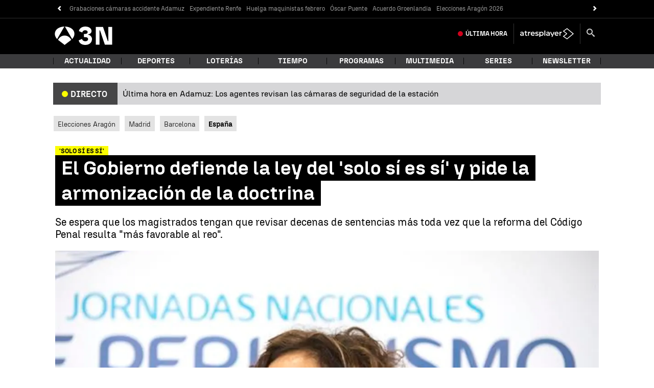

--- FILE ---
content_type: text/html; charset=UTF-8
request_url: https://www.antena3.com/noticias/espana/gobierno-defiende-ley-solo-pide-armonizacion-doctrina_202211196378f6d64a5f30000182898a.html
body_size: 108645
content:
<!DOCTYPE html><html lang="es" prefix="og: http://ogp.me/ns #fb: http://ogp.me/ns/fb# article: http://ogp.me/ns/article#"><head><meta charset="UTF-8"/><title>El Gobierno defiende la ley del 'solo sí es sí' y pide la armonización de la doctrina</title><meta name="title" content="El Gobierno defiende la ley del &#39;solo sí es sí&#39; y pide la armonización de la doctrina"><meta name="description" content="Se espera que los magistrados tengan que revisar decenas de sentencias más toda vez que la reforma del Código Penal resulta &quot;más favorable al reo&quot;."/><link rel="canonical" href="https://www.antena3.com/noticias/espana/gobierno-defiende-ley-solo-pide-armonizacion-doctrina_202211196378f6d64a5f30000182898a.html" ><link rel="amphtml" href="https://amp.antena3.com/noticias/espana/gobierno-defiende-ley-solo-pide-armonizacion-doctrina_202211196378f6d64a5f30000182898a.html"/><meta name="robots" content="index, follow, max-image-preview:large, max-snippet:-1, max-video-preview:-1" /><meta name="DC.date.issued" content="2022-11-19T16:31:34+01:00"/><meta name="date" content="2022-11-19T16:31:34+01:00"/><meta property="article:modified_time" content="2022-11-19T16:31:34+01:00"/><meta property="article:published_time" content="2022-11-19T16:31:34+01:00"/><meta property="article:publisher" content="https://www.facebook.com/antena3noticias/" /><meta property="og:type" content="article"/><meta property="og:locale" content="es_ES"/><meta property="og:site_name" content="Antena 3 Noticias"/><meta property="og:title" content="El Gobierno defiende la ley del &#39;solo sí es sí&#39; y pide la armonización de la doctrina"/><meta property="og:description" content="El Gobierno defiende la ley del &#39;solo sí es sí&#39; y pide la armonización de la doctrina"/><meta property="og:url" content="https://www.antena3.com/noticias/espana/gobierno-defiende-ley-solo-pide-armonizacion-doctrina_202211196378f6d64a5f30000182898a.html"><meta name="twitter:title" content="El Gobierno defiende la ley del &#39;solo sí es sí&#39; y pide la armonización de la doctrina"/><meta name="twitter:description" content="El Gobierno defiende la ley del &#39;solo sí es sí&#39; y pide la armonización de la doctrina"/><meta name="twitter:site" content="A3Noticias"><meta property="og:image" content="https://fotografias.antena3.com/clipping/cmsimages02/2022/11/12/8E2997DD-1B25-4BD3-B0AA-53616EF4A57D/imagen-archivo-maria-jesus-montero_69.jpg?crop=600,338,x0,y44&width=1280&height=720&optimize=low&format=jpg"/><meta property="og:image:type" content="image/jpeg"/><meta property="og:image:width" content="1280"/><meta property="og:image:height" content="720"/><meta property="og:image:alt" content="Antena 3 Noticias" /><meta name="twitter:card" content="summary_large_image"/><meta name="twitter:image" content="https://fotografias.antena3.com/clipping/cmsimages02/2022/11/12/8E2997DD-1B25-4BD3-B0AA-53616EF4A57D/imagen-archivo-maria-jesus-montero_69.jpg?crop=600,338,x0,y44&width=1280&height=720&optimize=low&format=jpg"/><meta property="article:section" content="España"/><meta property="article:tag" content="Ley"/><meta property="article:tag" content="PSOE"/><meta http-equiv="X-UA-Compatible" content="IE=edge,chrome=1"/><meta name="pageRender" content="Sun Sep 14 02:43:03 CEST 2025"/><meta name="viewport" content="width=device-width, initial-scale=1, user-scalable=yes"><link rel="alternate" type="application/rss+xml" title="RSS 2.0" href="https://www.antena3.com/noticias/rss/4045150.xml" /><meta name="serie-programa" content=""/><meta name="tipo-contenido" content="Entretenimiento"/><meta name="autor" content="Paula V. Sisó"/><meta name="lang" content="es"><meta name="organization" content="Antena 3 Noticias" /><meta name="articleId" content="6378f6d66681b0e4aea88da9"/><!-- Preload de fuentes -->
<link rel="preload" href="https://static.antena3.com/css/assets/fonts/N3Tipo-Bold.woff2" as="font" crossorigin />
<link rel="preload" href="https://static.antena3.com/css/assets/fonts/N3Tipo-BoldItalic.woff2" as="font" crossorigin />
<link rel="preload" href="https://static.antena3.com/css/assets/fonts/N3Tipo-Regular.woff2" as="font" crossorigin />
<link rel="preload" href="https://static.antena3.com/css/assets/fonts/N3Tipo-RegularItalic.woff2" as="font"
  crossorigin />
<link rel="preload" href="https://static.antena3.com/css/assets/fonts/N3Tipo-Light.woff2" as="font" crossorigin />
<link rel="preload" href="https://static.antena3.com/css/assets/fonts/N3Tipo-Medium.woff2" as="font" crossorigin />
<link rel="preload" href="https://static.antena3.com/css/assets/fonts/N3Tipo-Black.woff2" as="font" crossorigin />
<link rel="preload" href="https://static.antena3.com/css/assets/fonts/icomoon2.woff" as="font" crossorigin />
<style>
  @font-face {
    font-family: 'N3 TIPO';
    src: url('https://static.antena3.com/css/assets/fonts/N3Tipo-Bold.woff2') format('woff2');
    unicode-range: U+000-5FF;
    font-weight: 700;
    font-style: normal;
    font-display: swap;
  }

  @font-face {
    font-family: 'N3 TIPO';
    src: url('https://static.antena3.com/css/assets/fonts/N3Tipo-BoldItalic.woff2') format('woff2');
    unicode-range: U+000-5FF;
    font-weight: 700;
    font-style: italic;
    font-display: swap;
  }

  @font-face {
    font-family: 'N3 TIPO';
    src: url('https://static.antena3.com/css/assets/fonts/N3Tipo-Regular.woff2') format('woff2');
    unicode-range: U+000-5FF;
    font-style: normal;
    font-display: swap;
  }

  @font-face {
    font-family: 'N3 TIPO';
    src: url('https://static.antena3.com/css/assets/fonts/N3Tipo-RegularItalic.woff2') format('woff2');
    unicode-range: U+000-5FF;
    font-style: italic;
    font-display: swap;
  }

  @font-face {
    font-family: 'N3 TIPO';
    src: url('https://static.antena3.com/css/assets/fonts/N3Tipo-Light.woff2') format('woff2');
    unicode-range: U+000-5FF;
    font-weight: 300;
    font-style: normal;
    font-display: swap;
  }

  @font-face {
    font-family: 'N3 TIPO';
    src: url('https://static.antena3.com/css/assets/fonts/N3Tipo-Medium.woff2') format('woff2');
    unicode-range: U+000-5FF;
    font-weight: 500;
    font-style: normal;
    font-display: swap;
  }

  @font-face {
    font-family: 'N3 TIPO';
    src: url('https://static.antena3.com/css/assets/fonts/N3Tipo-Black.woff2') format('woff2');
    unicode-range: U+000-5FF;
    font-weight: 800;
    font-style: normal;
    font-display: swap;
  }

  @font-face {
    font-family: 'icomoon';
    src: url('https://static.antena3.com/css/assets/fonts/icomoon2.woff') format('woff');
    font-weight: 400;
    font-style: normal;
    font-display: swap;
  }
</style>
<!-- Carga de Favicon -->
<link rel="icon" type="image/png" href="/public/img/antena3noticias/favicon/favicon-96x96.png" sizes="96x96">
<link rel="icon" type="image/svg+xml" href="/public/img/antena3noticias/favicon/favicon.svg">
<link rel="shortcut icon" href="/public/img/antena3noticias/favicon/favicon.ico">
<link rel="apple-touch-icon" sizes="180x180" href="/public/img/antena3noticias/favicon/apple-touch-icon-180x180.png">
<link rel="manifest" href="/public/img/antena3noticias/favicon/site.webmanifest">
<!--TAGS VERIFICADORES-->
<meta name="google-site-verification" content="CSEyi4cB3PG8RWBFG1mkVmZehv0wsdtWcpnW3NCACKM" />
<meta name="y_key" content="8f9e10c7bca1e10c" />
<meta name="msvalidate.01" content="DDBC2D36D801A1BEEF59505F4B1610AF" />
<meta name="alexaVerifyID" content="dxokSiRchRiSVONySe4tHAeoWQc" /><meta name="ad-unit" content="32881787/antena3.com/noticias/espana"/><meta name="site-name" content="Antena 3 Noticias"/><meta name="tipo-pagina" content="contenido"/><meta name="error" content="false" /><script type="application/ld+json"> { "@context": "https://schema.org", "@type": "NewsArticle", "mainEntityOfPage": { "@type": "WebPage", "@id": "https://www.antena3.com/noticias/espana/gobierno-defiende-ley-solo-pide-armonizacion-doctrina_202211196378f6d64a5f30000182898a.html"}, "url": "https://www.antena3.com/noticias/espana/gobierno-defiende-ley-solo-pide-armonizacion-doctrina_202211196378f6d64a5f30000182898a.html", "headline": "El Gobierno defiende la ley del &#39;solo sí es sí&#39; y pide la armonización de la doctrina", "description": "Se espera que los magistrados tengan que revisar decenas de sentencias más toda vez que la reforma del Código Penal resulta &quot;más favorable al reo&quot;.", "articleBody": "La llamada ley del &#39;solo sí es sí&#39; ha centrado la atención política y jurídica durante toda la semana. La oposición ha pedido la dimisión de la ministra de Igualdad, Irene Montero, que impulsó la reforma, y la modificación de la ley que ha permitido la reducción de la pena de varios condenados por abuso Esta ley lleva en vigor desde octubre y ya ha provocado más de una decena de rebajas de penas a agresores sexuales en todo el país. Casos como el del profesor de Valdeluz, con 12 delitos de abusos a menores a su espalda, el del profesor de inglés que ofrecía pequeñas cantidades de dinero a cambio de que posaran en determinadas actitudes, son algunos de los casos más graves a los que beneficia la ley. Otro muy llamativo, es el caso de &#39;La Manada&#39;. Su abogado, Agustín Martínez, ha anunciado que está preparando un recurso para solicitar una revisión a la baja de la pena de uno de los condenados, Ángel Boza. En el Gobierno insisten en que buscarán que la ley endurezca las penas y no las rebaje. La ministra de Hacienda, María Jesús Montero, ha afirmado este sábado que el Gobierno va a seguir &quot;defendiendo una legislación&quot; en la que &quot;no haya lugar a la duda&quot; cuando una mujer dice que no y que pedirán la armonización de doctrina. Según Montero, &quot;no se puede dejar que el silencio el miedo y de cuando te quedas paralizada por terror se interprete como consentimiento para unas relaciones no consentidas&quot;. Por ello, ha insistido en que &quot;vamos a defender una legislación que permita que no haya lugar a la duda cuando una mujer dice que no&quot; y &quot;vamos a pedir armonización de doctrina&quot;. Mientras, varios los partidos de la oposición que piden al Gobierno que corrija la ley. La líder de Ciudadanos, Inés Arrimadas, ha pedido que lo corrijan y asuman los errores. El presidente del PP, Alberto Núñez Feijóo, pidió este viernes que se &quot;asuman responsabilidades&quot; en los ministerios de Igualdad y Justicia a propósito de los efectos en las condenas de la ley &quot;del solo sí es sí&quot;. En declaraciones en L&#39;Hospitalet de Llobregat (Barcelona) tras visitar la sede del grupo Sifu, Feijóo ha asegurado que el Código Penal &quot;no es un conjunto de eslóganes políticos&quot; sino &quot;una norma compleja que necesita siempre meticulosidad&quot;. Para Feijóo, la aprobación de esta ley se debería haber &quot;evitado&quot;, por lo que ha expresado que están a favor de &quot;modificar esa chapuza legal que ha desprotegido y desprotege a las mujeres españolas de los delitos sexuales&quot;.", "datePublished": "2022-11-19T16:31:34+01:00", "dateModified": "2022-11-19T16:31:34+01:00", "articleSection":{ "@list":[ "Antena 3 Noticias", "España"]}, "keywords": [ "Ley", "PSOE"], "publisher": { "@id":"https://www.antena3.com/noticias#publisher" }, "author": [ { "@type": "Person", "name": "Paula V. Sisó", "url": "https://www.antena3.com/autores/paula-vicente-siso/" } ], "image": [ { "@type": "ImageObject", "url": "https://fotografias.antena3.com/clipping/cmsimages02/2022/11/12/8E2997DD-1B25-4BD3-B0AA-53616EF4A57D/imagen-archivo-maria-jesus-montero_96.jpg?crop=600,338,x0,y44&width=1200&height=675&optimize=low&format=webply", "width": 1200, "height": 675 }, { "@type": "ImageObject", "url": "https://fotografias.antena3.com/clipping/cmsimages02/2022/11/12/8E2997DD-1B25-4BD3-B0AA-53616EF4A57D/imagen-archivo-maria-jesus-montero_103.jpg?crop=533,400,x0,y0&width=1200&height=900&optimize=low&format=webply", "width": 1200, "height": 900 }, { "@type": "ImageObject", "url": "https://fotografias.antena3.com/clipping/cmsimages02/2022/11/12/8E2997DD-1B25-4BD3-B0AA-53616EF4A57D/imagen-archivo-maria-jesus-montero_104.jpg?crop=400,400,x53,y0&width=1200&height=1200&optimize=low&format=webply", "width": 1200, "height": 1200 } ], "video": [ { "@type": "VideoObject", "name": "El Gobierno defiende la Ley del sí es sí y pide la armonización de la doctrina", "description": "Se espera que los magistrados tengan que revisar decenas de sentencias más toda vez que la reforma del Código Penal resulta &quot;más favorable al reo&quot;.", "thumbnailUrl": "https://fotografias.antena3.com/clipping/cmsimages02/2022/11/12/8E2997DD-1B25-4BD3-B0AA-53616EF4A57D/imagen-archivo-maria-jesus-montero_69.jpg?crop=600,338,x0,y44&width=1280&height=720&optimize=low&format=webply", "uploadDate": "2022-11-19T16:30:34+01:00", "duration": "PT120.0S", "publisher": { "@id":"https://www.antena3.com/noticias#publisher" }, "contentUrl": "https://dpvclip.antena3.com/assets11/2022/11/19/CB74D81C-E3E1-4E0E-AF4A-98F44AA25613/640x360.mp4", "embedUrl": "https://www.antena3.com/noticias/embed/gobierno-defiende-ley-pide-armonizacion-doctrina/video/41/2022/11/19/6378f567d5ecb0e4426c8272" } ], "speakable":{ "@type":"SpeakableSpecification", "xpath":[ "/html/head/title", "/html/head/meta[@name='description']/@content" ] } } </script><script type="application/ld+json"> { "@context": "http://schema.org", "@type": "BreadcrumbList", "itemListElement": [ { "@type": "ListItem", "position": 1, "name": "Antena 3 Noticias", "item": "https://www.antena3.com/noticias/" }, { "@type": "ListItem", "position": 2, "name": "España", "item": "https://www.antena3.com/noticias/espana/" }, { "@type": "ListItem", "position": 3, "name": "El Gobierno defiende la ley del &#39;solo sí es sí&#39; y pide la armonización de la doctrina", "item": "https://www.antena3.com/noticias/espana/gobierno-defiende-ley-solo-pide-armonizacion-doctrina_202211196378f6d64a5f30000182898a.html" }] } </script><script type="application/ld+json"> { "@context":"https://schema.org", "@type":"NewsMediaOrganization", "url":"https://www.antena3.com/noticias", "@id":"https://www.antena3.com/noticias#publisher", "name":"Antena 3 Noticias", "alternateName":"Antena3 Noticias", "sameAs":[ "https://www.facebook.com/antena3noticias/", "https://twitter.com/A3Noticias", "https://es.wikipedia.org/wiki/Antena_3_noticias"], "logo": { "@type": "ImageObject", "url": "https://www.antena3.com/public/img/antena_3_noticias-amp.png", "width": 295, "height": 60 } , "foundingLocation": "Madrid, España", "foundingDate": "1990-01-25", "address": { "@type":"PostalAddress", "streetAddress":"Isla Graciosa 13", "addressLocality":"San Sebastián de los Reyes", "addressRegion":"Comunidad de Madrid", "postalCode":"28703", "addressCountry":"ES" } ,"parentOrganization":{ "@context":"https://schema.org", "@type":"NewsMediaOrganization", "url":"https://www.antena3.com/", "name":"Antena 3", "alternateName":"Antena 3", "sameAs":[ "https://www.facebook.com/antena3", "https://www.instagram.com/antena3com/", "https://twitter.com/antena3com", "https://www.youtube.com/user/antena3", "https://es.wikipedia.org/wiki/Antena_3"], "ethicsPolicy":"https://www.antena3.com/public/legal/politica-proteccion-datos-privacidad.html", "legalName":"Atresmedia Corporación de Medios de Comunicación, S.A.", "foundingLocation": "Madrid, España", "foundingDate": "1989-12-25", "address": { "@type":"PostalAddress", "streetAddress":"Isla Graciosa 13", "addressLocality":"San Sebastián de los Reyes", "addressRegion":"Comunidad de Madrid", "postalCode":"28703", "addressCountry":"ES" }, "logo": { "@type": "ImageObject", "url": "https://www.antena3.com/public/img/antena3-amp.png", "width": 301, "height": 60 } ,"parentOrganization":{ "@context":"https://schema.org", "@type":"NewsMediaOrganization", "url":"https://www.atresmediacorporacion.com/", "name":"Atresmedia", "alternateName":"Atresmedia", "ethicsPolicy":"https://www.atresmediacorporacion.com/public/legal/politica-proteccion-datos-privacidad.html", "legalName":"Atresmedia Corporación de Medios de Comunicación, S.A.", "foundingLocation": "Madrid, España", "foundingDate": "1988-06-07", "address": { "@type":"PostalAddress", "streetAddress":"Isla Graciosa 13", "addressLocality":"San Sebastián de los Reyes", "addressRegion":"Comunidad de Madrid", "postalCode":"28703", "addressCountry":"ES" }, "logo": { "@type": "ImageObject", "url": "https://www.atresmedia.com/public/img/atresmedia-amp.png", "width": 125, "height": 60 } } } } </script><link rel="preload" as="image" href="https://fotografias.antena3.com/clipping/cmsimages02/2022/11/12/8E2997DD-1B25-4BD3-B0AA-53616EF4A57D/imagen-archivo-maria-jesus-montero_96.jpg?crop=600,338,x0,y44&width=1200&height=675&optimize=low&format=webply" media="(min-width: 1029px)"><link rel="preload" as="image" href="https://fotografias.antena3.com/clipping/cmsimages02/2022/11/12/8E2997DD-1B25-4BD3-B0AA-53616EF4A57D/imagen-archivo-maria-jesus-montero_95.jpg?crop=600,337,x0,y44&width=1028&height=578&optimize=medium&format=webply" media="(min-width: 801px) and (max-width: 1028px)"><link rel="preload" as="image" href="https://fotografias.antena3.com/clipping/cmsimages02/2022/11/12/8E2997DD-1B25-4BD3-B0AA-53616EF4A57D/imagen-archivo-maria-jesus-montero_94.jpg?crop=600,338,x0,y44&width=800&height=450&optimize=medium&format=webply" media="(min-width: 481px) and (max-width: 800px)"><link rel="preload" as="image" href="https://fotografias.antena3.com/clipping/cmsimages02/2022/11/12/8E2997DD-1B25-4BD3-B0AA-53616EF4A57D/imagen-archivo-maria-jesus-montero_70.jpg?crop=600,338,x0,y44&width=480&height=270&optimize=high&format=webply" media="(min-width: 391px) and (max-width: 480px)"><link rel="preload" as="image" href="https://fotografias.antena3.com/clipping/cmsimages02/2022/11/12/8E2997DD-1B25-4BD3-B0AA-53616EF4A57D/imagen-archivo-maria-jesus-montero_92.jpg?crop=600,337,x0,y45&width=390&height=219&optimize=high&format=webply" media="(min-width: 321px) and (max-width: 390px)"><link rel="preload" as="image" href="https://fotografias.antena3.com/clipping/cmsimages02/2022/11/12/8E2997DD-1B25-4BD3-B0AA-53616EF4A57D/imagen-archivo-maria-jesus-montero_52.jpg?crop=600,338,x0,y44&width=320&height=180&optimize=high&format=webply" media="(max-width: 320px)"><link rel="preload" as="image" href="https://fotografias.antena3.com/clipping/cmsimages02/2022/11/12/8E2997DD-1B25-4BD3-B0AA-53616EF4A57D/imagen-archivo-maria-jesus-montero_70.jpg?crop=600,338,x0,y44&width=480&height=270&optimize=high&format=webply"><style> @-ms-viewport{width:device-width}html{box-sizing:border-box;-ms-overflow-style:scrollbar}*,:after,:before{box-sizing:inherit}.container{width:100%;padding-right:4px;padding-left:4px}@media(min-width:1280px){.container{max-width:1080px}}.container-fluid{width:100%;padding-right:4px;padding-left:4px;margin-right:auto;margin-left:auto}.row{display:flex;flex-wrap:wrap;margin-right:-4px;margin-left:-4px}.no-gutters{margin-right:0;margin-left:0}.no-gutters>.col,.no-gutters>[class*=col-]{padding-right:0;padding-left:0}.col,.col-1,.col-2,.col-3,.col-4,.col-5,.col-6,.col-7,.col-8,.col-9,.col-10,.col-11,.col-12,.col-auto,.col-lg,.col-lg-1,.col-lg-2,.col-lg-3,.col-lg-4,.col-lg-5,.col-lg-6,.col-lg-7,.col-lg-8,.col-lg-9,.col-lg-10,.col-lg-11,.col-lg-12,.col-lg-auto,.col-md,.col-md-1,.col-md-2,.col-md-3,.col-md-4,.col-md-5,.col-md-6,.col-md-7,.col-md-8,.col-md-9,.col-md-10,.col-md-11,.col-md-12,.col-md-auto,.col-sm,.col-sm-1,.col-sm-2,.col-sm-3,.col-sm-4,.col-sm-5,.col-sm-6,.col-sm-7,.col-sm-8,.col-sm-9,.col-sm-10,.col-sm-11,.col-sm-12,.col-sm-auto{position:relative;width:100%;min-height:1px;padding-right:4px;padding-left:4px}.col{flex-basis:0;flex-grow:1;max-width:100%}.col-auto{flex:0 0 auto;width:auto;max-width:none}.col-1{flex:0 0 8.3333333333%;max-width:8.3333333333%}.col-2{flex:0 0 16.6666666667%;max-width:16.6666666667%}.col-3{flex:0 0 25%;max-width:25%}.col-4{flex:0 0 33.3333333333%;max-width:33.3333333333%}.col-5{flex:0 0 41.6666666667%;max-width:41.6666666667%}.col-6{flex:0 0 50%;max-width:50%}.col-7{flex:0 0 58.3333333333%;max-width:58.3333333333%}.col-8{flex:0 0 66.6666666667%;max-width:66.6666666667%}.col-9{flex:0 0 75%;max-width:75%}.col-10{flex:0 0 83.3333333333%;max-width:83.3333333333%}.col-11{flex:0 0 91.6666666667%;max-width:91.6666666667%}.col-12{flex:0 0 100%;max-width:100%}.order-first{order:-1}.order-last{order:13}.order-0{order:0}.order-1{order:1}.order-2{order:2}.order-3{order:3}.order-4{order:4}.order-5{order:5}.order-6{order:6}.order-7{order:7}.order-8{order:8}.order-9{order:9}.order-10{order:10}.order-11{order:11}.order-12{order:12}.offset-1{margin-left:8.3333333333%}.offset-2{margin-left:16.6666666667%}.offset-3{margin-left:25%}.offset-4{margin-left:33.3333333333%}.offset-5{margin-left:41.6666666667%}.offset-6{margin-left:50%}.offset-7{margin-left:58.3333333333%}.offset-8{margin-left:66.6666666667%}.offset-9{margin-left:75%}.offset-10{margin-left:83.3333333333%}.offset-11{margin-left:91.6666666667%}@media(min-width:768px){.col-sm{flex-basis:0;flex-grow:1;max-width:100%}.col-sm-auto{flex:0 0 auto;width:auto;max-width:none}.col-sm-1{flex:0 0 8.3333333333%;max-width:8.3333333333%}.col-sm-2{flex:0 0 16.6666666667%;max-width:16.6666666667%}.col-sm-3{flex:0 0 25%;max-width:25%}.col-sm-4{flex:0 0 33.3333333333%;max-width:33.3333333333%}.col-sm-5{flex:0 0 41.6666666667%;max-width:41.6666666667%}.col-sm-6{flex:0 0 50%;max-width:50%}.col-sm-7{flex:0 0 58.3333333333%;max-width:58.3333333333%}.col-sm-8{flex:0 0 66.6666666667%;max-width:66.6666666667%}.col-sm-9{flex:0 0 75%;max-width:75%}.col-sm-10{flex:0 0 83.3333333333%;max-width:83.3333333333%}.col-sm-11{flex:0 0 91.6666666667%;max-width:91.6666666667%}.col-sm-12{flex:0 0 100%;max-width:100%}.order-sm-first{order:-1}.order-sm-last{order:13}.order-sm-0{order:0}.order-sm-1{order:1}.order-sm-2{order:2}.order-sm-3{order:3}.order-sm-4{order:4}.order-sm-5{order:5}.order-sm-6{order:6}.order-sm-7{order:7}.order-sm-8{order:8}.order-sm-9{order:9}.order-sm-10{order:10}.order-sm-11{order:11}.order-sm-12{order:12}.offset-sm-0{margin-left:0}.offset-sm-1{margin-left:8.3333333333%}.offset-sm-2{margin-left:16.6666666667%}.offset-sm-3{margin-left:25%}.offset-sm-4{margin-left:33.3333333333%}.offset-sm-5{margin-left:41.6666666667%}.offset-sm-6{margin-left:50%}.offset-sm-7{margin-left:58.3333333333%}.offset-sm-8{margin-left:66.6666666667%}.offset-sm-9{margin-left:75%}.offset-sm-10{margin-left:83.3333333333%}.offset-sm-11{margin-left:91.6666666667%}}@media(min-width:1024px){.col-md{flex-basis:0;flex-grow:1;max-width:100%}.col-md-auto{flex:0 0 auto;width:auto;max-width:none}.col-md-1{flex:0 0 8.3333333333%;max-width:8.3333333333%}.col-md-2{flex:0 0 16.6666666667%;max-width:16.6666666667%}.col-md-3{flex:0 0 25%;max-width:25%}.col-md-4{flex:0 0 33.3333333333%;max-width:33.3333333333%}.col-md-5{flex:0 0 41.6666666667%;max-width:41.6666666667%}.col-md-6{flex:0 0 50%;max-width:50%}.col-md-7{flex:0 0 58.3333333333%;max-width:58.3333333333%}.col-md-8{flex:0 0 66.6666666667%;max-width:66.6666666667%}.col-md-9{flex:0 0 75%;max-width:75%}.col-md-10{flex:0 0 83.3333333333%;max-width:83.3333333333%}.col-md-11{flex:0 0 91.6666666667%;max-width:91.6666666667%}.col-md-12{flex:0 0 100%;max-width:100%}.order-md-first{order:-1}.order-md-last{order:13}.order-md-0{order:0}.order-md-1{order:1}.order-md-2{order:2}.order-md-3{order:3}.order-md-4{order:4}.order-md-5{order:5}.order-md-6{order:6}.order-md-7{order:7}.order-md-8{order:8}.order-md-9{order:9}.order-md-10{order:10}.order-md-11{order:11}.order-md-12{order:12}.offset-md-0{margin-left:0}.offset-md-1{margin-left:8.3333333333%}.offset-md-2{margin-left:16.6666666667%}.offset-md-3{margin-left:25%}.offset-md-4{margin-left:33.3333333333%}.offset-md-5{margin-left:41.6666666667%}.offset-md-6{margin-left:50%}.offset-md-7{margin-left:58.3333333333%}.offset-md-8{margin-left:66.6666666667%}.offset-md-9{margin-left:75%}.offset-md-10{margin-left:83.3333333333%}.offset-md-11{margin-left:91.6666666667%}}@media(min-width:1280px){.col-lg{flex-basis:0;flex-grow:1;max-width:100%}.col-lg-auto{flex:0 0 auto;width:auto;max-width:none}.col-lg-1{flex:0 0 8.3333333333%;max-width:8.3333333333%}.col-lg-2{flex:0 0 16.6666666667%;max-width:16.6666666667%}.col-lg-3{flex:0 0 25%;max-width:25%}.col-lg-4{flex:0 0 33.3333333333%;max-width:33.3333333333%}.col-lg-5{flex:0 0 41.6666666667%;max-width:41.6666666667%}.col-lg-6{flex:0 0 50%;max-width:50%}.col-lg-7{flex:0 0 58.3333333333%;max-width:58.3333333333%}.col-lg-8{flex:0 0 66.6666666667%;max-width:66.6666666667%}.col-lg-9{flex:0 0 75%;max-width:75%}.col-lg-10{flex:0 0 83.3333333333%;max-width:83.3333333333%}.col-lg-11{flex:0 0 91.6666666667%;max-width:91.6666666667%}.col-lg-12{flex:0 0 100%;max-width:100%}.order-lg-first{order:-1}.order-lg-last{order:13}.order-lg-0{order:0}.order-lg-1{order:1}.order-lg-2{order:2}.order-lg-3{order:3}.order-lg-4{order:4}.order-lg-5{order:5}.order-lg-6{order:6}.order-lg-7{order:7}.order-lg-8{order:8}.order-lg-9{order:9}.order-lg-10{order:10}.order-lg-11{order:11}.order-lg-12{order:12}.offset-lg-0{margin-left:0}.offset-lg-1{margin-left:8.3333333333%}.offset-lg-2{margin-left:16.6666666667%}.offset-lg-3{margin-left:25%}.offset-lg-4{margin-left:33.3333333333%}.offset-lg-5{margin-left:41.6666666667%}.offset-lg-6{margin-left:50%}.offset-lg-7{margin-left:58.3333333333%}.offset-lg-8{margin-left:66.6666666667%}.offset-lg-9{margin-left:75%}.offset-lg-10{margin-left:83.3333333333%}.offset-lg-11{margin-left:91.6666666667%}}.d-none{display:none}.d-inline{display:inline}.d-inline-block{display:inline-block}.d-block{display:block}.d-table{display:table}.d-table-row{display:table-row}.d-table-cell{display:table-cell}.d-flex{display:flex}.d-inline-flex{display:inline-flex}@media(min-width:768px){.d-sm-none{display:none}.d-sm-inline{display:inline}.d-sm-inline-block{display:inline-block}.d-sm-block{display:block}.d-sm-table{display:table}.d-sm-table-row{display:table-row}.d-sm-table-cell{display:table-cell}.d-sm-flex{display:flex}.d-sm-inline-flex{display:inline-flex}}@media(min-width:1024px){.d-md-none{display:none}.d-md-inline{display:inline}.d-md-inline-block{display:inline-block}.d-md-block{display:block}.d-md-table{display:table}.d-md-table-row{display:table-row}.d-md-table-cell{display:table-cell}.d-md-flex{display:flex}.d-md-inline-flex{display:inline-flex}}@media(min-width:1280px){.d-lg-none{display:none}.d-lg-inline{display:inline}.d-lg-inline-block{display:inline-block}.d-lg-block{display:block}.d-lg-table{display:table}.d-lg-table-row{display:table-row}.d-lg-table-cell{display:table-cell}.d-lg-flex{display:flex}.d-lg-inline-flex{display:inline-flex}}@media print{.d-print-none{display:none}.d-print-inline{display:inline}.d-print-inline-block{display:inline-block}.d-print-block{display:block}.d-print-table{display:table}.d-print-table-row{display:table-row}.d-print-table-cell{display:table-cell}.d-print-flex{display:flex}.d-print-inline-flex{display:inline-flex}}.flex-row{flex-direction:row}.flex-column{flex-direction:column}.flex-row-reverse{flex-direction:row-reverse}.flex-column-reverse{flex-direction:column-reverse}.flex-wrap{flex-wrap:wrap}.flex-nowrap{flex-wrap:nowrap}.flex-wrap-reverse{flex-wrap:wrap-reverse}.justify-content-start{justify-content:flex-start}.justify-content-end{justify-content:flex-end}.justify-content-center{justify-content:center}.justify-content-between{justify-content:space-between}.justify-content-around{justify-content:space-around}.align-items-start{align-items:flex-start}.align-items-end{align-items:flex-end}.align-items-center{align-items:center}.align-items-baseline{align-items:baseline}.align-items-stretch{align-items:stretch}.align-content-start{align-content:flex-start}.align-content-end{align-content:flex-end}.align-content-center{align-content:center}.align-content-between{align-content:space-between}.align-content-around{align-content:space-around}.align-content-stretch{align-content:stretch}.align-self-auto{align-self:auto}.align-self-start{align-self:flex-start}.align-self-end{align-self:flex-end}.align-self-center{align-self:center}.align-self-baseline{align-self:baseline}.align-self-stretch{align-self:stretch}@media(min-width:768px){.flex-sm-row{flex-direction:row}.flex-sm-column{flex-direction:column}.flex-sm-row-reverse{flex-direction:row-reverse}.flex-sm-column-reverse{flex-direction:column-reverse}.flex-sm-wrap{flex-wrap:wrap}.flex-sm-nowrap{flex-wrap:nowrap}.flex-sm-wrap-reverse{flex-wrap:wrap-reverse}.justify-content-sm-start{justify-content:flex-start}.justify-content-sm-end{justify-content:flex-end}.justify-content-sm-center{justify-content:center}.justify-content-sm-between{justify-content:space-between}.justify-content-sm-around{justify-content:space-around}.align-items-sm-start{align-items:flex-start}.align-items-sm-end{align-items:flex-end}.align-items-sm-center{align-items:center}.align-items-sm-baseline{align-items:baseline}.align-items-sm-stretch{align-items:stretch}.align-content-sm-start{align-content:flex-start}.align-content-sm-end{align-content:flex-end}.align-content-sm-center{align-content:center}.align-content-sm-between{align-content:space-between}.align-content-sm-around{align-content:space-around}.align-content-sm-stretch{align-content:stretch}.align-self-sm-auto{align-self:auto}.align-self-sm-start{align-self:flex-start}.align-self-sm-end{align-self:flex-end}.align-self-sm-center{align-self:center}.align-self-sm-baseline{align-self:baseline}.align-self-sm-stretch{align-self:stretch}}@media(min-width:1024px){.flex-md-row{flex-direction:row}.flex-md-column{flex-direction:column}.flex-md-row-reverse{flex-direction:row-reverse}.flex-md-column-reverse{flex-direction:column-reverse}.flex-md-wrap{flex-wrap:wrap}.flex-md-nowrap{flex-wrap:nowrap}.flex-md-wrap-reverse{flex-wrap:wrap-reverse}.justify-content-md-start{justify-content:flex-start}.justify-content-md-end{justify-content:flex-end}.justify-content-md-center{justify-content:center}.justify-content-md-between{justify-content:space-between}.justify-content-md-around{justify-content:space-around}.align-items-md-start{align-items:flex-start}.align-items-md-end{align-items:flex-end}.align-items-md-center{align-items:center}.align-items-md-baseline{align-items:baseline}.align-items-md-stretch{align-items:stretch}.align-content-md-start{align-content:flex-start}.align-content-md-end{align-content:flex-end}.align-content-md-center{align-content:center}.align-content-md-between{align-content:space-between}.align-content-md-around{align-content:space-around}.align-content-md-stretch{align-content:stretch}.align-self-md-auto{align-self:auto}.align-self-md-start{align-self:flex-start}.align-self-md-end{align-self:flex-end}.align-self-md-center{align-self:center}.align-self-md-baseline{align-self:baseline}.align-self-md-stretch{align-self:stretch}}@media(min-width:1280px){.flex-lg-row{flex-direction:row}.flex-lg-column{flex-direction:column}.flex-lg-row-reverse{flex-direction:row-reverse}.flex-lg-column-reverse{flex-direction:column-reverse}.flex-lg-wrap{flex-wrap:wrap}.flex-lg-nowrap{flex-wrap:nowrap}.flex-lg-wrap-reverse{flex-wrap:wrap-reverse}.justify-content-lg-start{justify-content:flex-start}.justify-content-lg-end{justify-content:flex-end}.justify-content-lg-center{justify-content:center}.justify-content-lg-between{justify-content:space-between}.justify-content-lg-around{justify-content:space-around}.align-items-lg-start{align-items:flex-start}.align-items-lg-end{align-items:flex-end}.align-items-lg-center{align-items:center}.align-items-lg-baseline{align-items:baseline}.align-items-lg-stretch{align-items:stretch}.align-content-lg-start{align-content:flex-start}.align-content-lg-end{align-content:flex-end}.align-content-lg-center{align-content:center}.align-content-lg-between{align-content:space-between}.align-content-lg-around{align-content:space-around}.align-content-lg-stretch{align-content:stretch}.align-self-lg-auto{align-self:auto}.align-self-lg-start{align-self:flex-start}.align-self-lg-end{align-self:flex-end}.align-self-lg-center{align-self:center}.align-self-lg-baseline{align-self:baseline}.align-self-lg-stretch{align-self:stretch}}.owl-carousel{display:none;width:100%;-webkit-tap-highlight-color:rgba(0,0,0,0);position:relative;z-index:1}.owl-carousel .owl-stage{position:relative;-ms-touch-action:pan-Y;touch-action:manipulation;-moz-backface-visibility:hidden;display:flex;flex-wrap:wrap}.owl-carousel .owl-stage:after{content:".";display:block;clear:both;visibility:hidden;line-height:0;height:0}.owl-carousel .owl-stage-outer{position:relative;overflow:hidden;-webkit-transform:translateZ(0)}.section-stories .owl-carousel .owl-stage-outer{overflow:visible}.owl-carousel .owl-item,.owl-carousel .owl-wrapper{-webkit-backface-visibility:hidden;-moz-backface-visibility:hidden;-ms-backface-visibility:hidden;-webkit-transform:translateZ(0);-moz-transform:translateZ(0);-ms-transform:translateZ(0)}.owl-carousel .owl-item{display:flex;height:auto!important;position:relative;min-height:1px;-webkit-backface-visibility:hidden;-webkit-tap-highlight-color:rgba(0,0,0,0);-webkit-touch-callout:none}.owl-carousel .owl-dots.disabled,.owl-carousel .owl-nav.disabled{display:none}.owl-carousel .owl-dot,.owl-carousel .owl-nav .owl-next,.owl-carousel .owl-nav .owl-prev{cursor:pointer;-webkit-user-select:none;-khtml-user-select:none;-moz-user-select:none;-ms-user-select:none;user-select:none}.owl-carousel.owl-loaded{display:block}.owl-carousel.owl-loading{opacity:0;display:block}.owl-carousel.owl-hidden{opacity:0}.owl-carousel.owl-refresh .owl-item{visibility:hidden}.owl-carousel.owl-drag .owl-item{touch-action:pan-y;-webkit-user-select:none;-moz-user-select:none;-ms-user-select:none;user-select:none}.owl-carousel.owl-grab{cursor:move;cursor:grab}.owl-carousel.owl-rtl{direction:rtl}.owl-carousel.owl-rtl .owl-item{float:right}.no-js .owl-carousel{display:block}.owl-carousel .animated{animation-duration:1s;animation-fill-mode:both}.owl-carousel .owl-animated-in{z-index:0}.owl-carousel .owl-animated-out{z-index:1}.owl-carousel .fadeOut{animation-name:fadeOut}@keyframes fadeOut{0%{opacity:1}to{opacity:0}}.owl-height{transition:height .5s ease-in-out}.owl-carousel .owl-item .owl-lazy{opacity:0;transition:opacity .4s ease}.owl-carousel .owl-item .owl-lazy:not([src]),.owl-carousel .owl-item .owl-lazy[src^=""]{max-height:0}.owl-carousel .owl-item img.owl-lazy{transform-style:preserve-3d}.owl-theme .owl-nav{margin-top:10px;text-align:center;-webkit-tap-highlight-color:rgba(0,0,0,0)}.owl-theme .owl-nav [class*=owl-]{color:#fff;font-size:14px;margin:5px;padding:4px 7px;background:#d6d6d6;display:inline-block;cursor:pointer;border-radius:3px}.owl-theme .owl-nav [class*=owl-]:hover{background:#869791;color:#fff;text-decoration:none}.owl-theme .owl-nav .disabled{opacity:.5;cursor:default}.owl-theme .owl-nav.disabled+.owl-dots{margin-top:10px}.owl-theme .owl-dots{text-align:center;-webkit-tap-highlight-color:rgba(0,0,0,0)}.owl-theme .owl-dots .owl-dot{display:inline-block;zoom:1;*display:inline}.owl-theme .owl-dots .owl-dot span{width:15px;height:12px;background:#d6d6d6;display:block;-webkit-backface-visibility:visible;transition:opacity .2s ease;border-radius:1px}.owl-theme .owl-dots .owl-dot.active span,.owl-theme .owl-dots .owl-dot:hover span{background:#869791}[data-simplebar]{position:relative;flex-direction:column;flex-wrap:wrap;justify-content:flex-start;align-content:flex-start;align-items:flex-start}.simplebar-wrapper{overflow:hidden;width:inherit;height:inherit;max-width:inherit;max-height:inherit}.simplebar-mask{direction:inherit;overflow:hidden;width:auto!important;height:auto!important;z-index:0}.simplebar-mask,.simplebar-offset{position:absolute;padding:0;margin:0;left:0;top:0;bottom:0;right:0}.simplebar-offset{direction:inherit!important;box-sizing:inherit!important;resize:none!important;-webkit-overflow-scrolling:touch}.simplebar-content-wrapper{direction:inherit;box-sizing:border-box!important;position:relative;display:block;height:100%;width:auto;visibility:visible;overflow:auto;max-width:100%;max-height:100%}.simplebar-content:after,.simplebar-content:before{content:" ";display:table}.simplebar-placeholder{max-height:100%;max-width:100%;width:100%;pointer-events:none}.simplebar-height-auto-observer-wrapper{box-sizing:inherit!important;height:100%;width:100%;max-width:1px;position:relative;float:left;max-height:1px;overflow:hidden;z-index:-1;padding:0;margin:0;pointer-events:none;flex-grow:inherit;flex-shrink:0;flex-basis:0}.simplebar-height-auto-observer{box-sizing:inherit;display:block;opacity:0;top:0;left:0;height:1000%;width:1000%;min-height:1px;min-width:1px;z-index:-1}.simplebar-height-auto-observer,.simplebar-track{position:absolute;overflow:hidden;pointer-events:none}.simplebar-track{z-index:1;right:0;bottom:0}[data-simplebar].simplebar-dragging .simplebar-track{pointer-events:all}.simplebar-scrollbar{position:absolute;right:2px;width:7px;min-height:10px}.simplebar-scrollbar:before{position:absolute;content:"";background:#000;border-radius:7px;left:0;right:0;opacity:0;transition:opacity .2s linear}.simplebar-track .simplebar-scrollbar.simplebar-visible:before{opacity:.5;transition:opacity 0s linear}.simplebar-track.simplebar-vertical{top:0;width:11px}.simplebar-track.simplebar-vertical .simplebar-scrollbar:before{top:2px;bottom:2px}.simplebar-track.simplebar-horizontal{left:0;height:11px}.simplebar-track.simplebar-horizontal .simplebar-scrollbar:before{height:100%;left:2px;right:2px}.simplebar-track.simplebar-horizontal .simplebar-scrollbar{right:auto;left:0;top:2px;height:7px;min-height:0;min-width:10px;width:auto}[data-simplebar-direction=rtl] .simplebar-track.simplebar-vertical{right:auto;left:0}.hs-dummy-scrollbar-size{direction:rtl;position:fixed;opacity:0;visibility:hidden;height:500px;width:500px;overflow-y:hidden;overflow-x:scroll}:root{--player-primary-color:#fbfd00;--player-secondary-color:#fff;--player-text-color:#000}.dialog-cmp,.didomi-host{--font-family-didomi-primary:N3 Tipo,Helvetica,Arial,sans-serif;--font-family-didomi-secondary:N3 Tipo,Helvetica,Arial,sans-serif;--font-weight-didomi-1:700;--font-weight-didomi-2:500;--font-weight-didomi-3:400}/*! normalize.css v3.0.3 | MIT License | github.com/necolas/normalize.css */html{font-family:sans-serif;-ms-text-size-adjust:100%;-webkit-text-size-adjust:100%;overscroll-behavior-x:none}body{margin:0}article,aside,details,figcaption,figure,footer,header,hgroup,main,menu,nav,section,summary{display:block}audio,canvas,progress,video{display:inline-block;vertical-align:baseline}video{width:100%}audio:not([controls]){display:none;height:0}[hidden],template{display:none}a{background-color:transparent;cursor:pointer}a:active,a:hover{outline:0}b,strong{font-weight:700}mark{background:#ff0;color:#000}small{font-size:80%}sub,sup{font-size:75%;line-height:0;position:relative;vertical-align:baseline}sup{top:-.5em}sub{bottom:-.25em}svg:not(:root){overflow:hidden}figure{margin:0}figcaption{margin:2px 0 0}picture{line-height:0;display:block}hr{box-sizing:content-box;height:0}pre{overflow:auto}code,kbd,pre,samp{font-family:monospace,monospace;font-size:1em}button,input,optgroup,select,textarea{color:inherit;font:inherit;margin:0;resize:none;outline:none}button{overflow:visible}button,select{text-transform:none}button,html input[type=button],input[type=reset],input[type=submit]{-webkit-appearance:button;cursor:pointer}button[disabled],html input[disabled]{cursor:not-allowed}button::-moz-focus-inner,input::-moz-focus-inner{border:0;padding:0}input{line-height:normal}input[type=checkbox],input[type=radio]{box-sizing:border-box;padding:0}input[type=number]::-webkit-inner-spin-button,input[type=number]::-webkit-outer-spin-button{height:auto}input[type=search]{-webkit-appearance:textfield;box-sizing:content-box}input[type=search]::-webkit-search-cancel-button,input[type=search]::-webkit-search-decoration{-webkit-appearance:none}fieldset{border:1px solid silver;margin:0 2px;padding:.35em .625em .75em}legend{border:0;padding:0}textarea{overflow:auto}table{max-width:100%;border-collapse:collapse;border-spacing:0}td,th{padding:0}*,:after,:before{box-sizing:border-box}button:active,button:focus,input:active,input:focus,textarea:active,textarea:focus{outline:0}button{background:transparent;border:none;resize:none;cursor:pointer}img{height:auto;width:100%}iframe,img{max-width:100%}[role=button]{cursor:pointer}.sprite{display:inline-block;vertical-align:middle}.sr-only{position:absolute;width:1px;height:1px;margin:-1px;padding:0;overflow:hidden;clip:rect(0,0,0,0);border:0}body>span img[height="0"]{height:0;display:block}html{-webkit-tap-highlight-color:rgba(0,0,0,0)}body{position:relative;width:100%;overflow-x:hidden;min-height:100vh;background-color:#fff;direction:ltr}@media(min-width:768px){main{min-height:600px}}.main-wrapper{background:#fff;width:100%;max-width:1060px;margin:-40px auto 0;padding:40px 0 1px}@media(min-width:1024px){.main-wrapper .container{width:calc(100vw - 200px)}}@media(min-width:1224px){.main-wrapper .container{width:calc(100% - 32px)}}.container{width:calc(100% - 32px);margin-left:auto;margin-right:auto}@media(min-width:1024px){.container{width:calc(100% - 200px)}}.container-fluid{position:relative;padding:0}.row.container{background:#fff}.hide{display:none!important}.margin-none{margin:0}.m-t-5{margin-top:5px}.m-t-10{margin-top:10px}.m-t-15{margin-top:15px}.m-t-20{margin-top:20px}.m-t-25{margin-top:25px}.m-t-30{margin-top:30px}.m-t-35{margin-top:35px}.m-t-40{margin-top:40px}.m-t-45{margin-top:45px}.m-t-50{margin-top:50px}.m-t-55{margin-top:55px}.m-t-60{margin-top:60px}.m-t-65{margin-top:65px}.m-t-70{margin-top:70px}.m-t-75{margin-top:75px}.m-t-80{margin-top:80px}.m-b-5{margin-bottom:5px}.m-b-10{margin-bottom:10px}.m-b-15{margin-bottom:15px}.m-b-20{margin-bottom:20px}.m-b-25{margin-bottom:25px}.m-b-30{margin-bottom:30px}.m-b-35{margin-bottom:35px}.m-b-40{margin-bottom:40px}.m-b-45{margin-bottom:45px}.m-b-50{margin-bottom:50px}.m-b-55{margin-bottom:55px}.m-b-60{margin-bottom:60px}.m-b-65{margin-bottom:65px}.m-b-70{margin-bottom:70px}.m-b-75{margin-bottom:75px}.m-b-80{margin-bottom:80px}.m-b-default{margin-bottom:40px}.m-b-0{margin-bottom:0;margin-bottom:0!important}.m-t-0{margin-top:0;margin-top:0!important}.padding-none{padding:0}.pad-t-5{padding-top:5px}.pad-t-10{padding-top:10px}.pad-t-15{padding-top:15px}.pad-t-20{padding-top:20px}.pad-t-25{padding-top:25px}.pad-t-30{padding-top:30px}.pad-t-35{padding-top:35px}.pad-t-40{padding-top:40px}.pad-t-45{padding-top:45px}.pad-t-50{padding-top:50px}.pad-b-5{padding-bottom:5px}.pad-b-10{padding-bottom:10px}.pad-b-15{padding-bottom:15px}.pad-b-20{padding-bottom:20px}.pad-b-25{padding-bottom:25px}.pad-b-30{padding-bottom:30px}.pad-b-35{padding-bottom:35px}.pad-b-40{padding-bottom:40px}.pad-b-45{padding-bottom:45px}.pad-b-50{padding-bottom:50px}@media(max-width:767.98px){.hidden-sm-down{display:none;display:none!important}}@media(max-width:1023.98px){.hidden-md-down{display:none;display:none!important}}.hidden-lg-down{display:none}@media(max-width:1279.98px){.hidden-lg-down{display:none!important}}@media(min-width:768px){.hidden-sm-up{display:none!important}}@media(min-width:1024px){.hidden-md-up{display:none!important}}@media(min-width:1280px){.hidden-lg-up{display:none!important}}a{text-decoration:none;color:#1c1c1d;transition:color .3s ease-in-out}a:active,a:focus,a:hover{outline:0;text-decoration:none;color:#000}body{font-family:N3 Tipo,Helvetica,Arial,sans-serif;font-size:16px;line-height:1.45;color:#000}h1{font-size:2rem}@media(min-width:1024px){h1{font-size:2.6rem}}.h1{font-size:2rem}@media(min-width:1024px){.h1{font-size:2.6rem}}h2{font-size:1.8rem}@media(min-width:1024px){h2{font-size:2.4rem}}.h2{font-size:1.8rem}@media(min-width:1024px){.h2{font-size:2.4rem}}h3{font-size:1.5rem}@media(min-width:1024px){h3{font-size:1.8rem}}.h3{font-size:1.5rem}@media(min-width:1024px){.h3{font-size:1.8rem}}h4{font-size:1.3rem}@media(min-width:1024px){h4{font-size:1.6rem}}.h4{font-size:1.3rem}@media(min-width:1024px){.h4{font-size:1.6rem}}h5{font-size:1rem}@media(min-width:1024px){h5{font-size:1.3rem}}.h5{font-size:1rem}@media(min-width:1024px){.h5{font-size:1.3rem}}h6{font-size:.875rem}@media(min-width:1024px){h6{font-size:1.1rem}}.h6{font-size:.875rem}@media(min-width:1024px){.h6{font-size:1.1rem}}.h1,.h2,.h3,.h4,.h5,.h6,h1,h2,h3,h4,h5,h6{display:block;font-family:N3 Tipo,Helvetica,Arial,sans-serif;font-weight:700;color:#000;line-height:1.1;margin:0 0 20px}a .h1,a .h2,a .h3,a .h4,a .h5,a .h6,a h1,a h2,a h3,a h4,a h5,a h6{color:inherit}ol,p,ul{margin:0 0 1rem;line-height:1.8}ol,ul{list-style:none;padding:0}p a{font-weight:500}p a,p a:hover{color:#000}.blockquote{margin:0;padding-top:20px;border-top:2px solid #000}.blockquote__quote{font-size:1.4rem;line-height:1;font-weight:500;font-family:N3 Tipo,Helvetica,Arial,sans-serif;text-indent:0;color:#000;margin-bottom:5px}.blockquote__info{font-size:.8rem;line-height:1.375;color:#aaa;font-weight:300}.nowrap{white-space:nowrap}.article--aside-video-list .article__tag,.article--podcast .article__author,.over-text{display:block;overflow:hidden;text-overflow:ellipsis;white-space:nowrap}.article--video-list .article__title,.over-text-multiline,.section-weekend .article__title{text-overflow:ellipsis;display:-webkit-box;-webkit-box-orient:vertical;-webkit-line-clamp:4;line-height:1rem;overflow:hidden;max-height:100%}.text-underline{text-decoration:underline}.text-underline-inherit{text-decoration:inherit}.font-size-10{font-size:10px}.font-size-11{font-size:11px}.font-size-12{font-size:12px}.font-size-13{font-size:13px}.font-size-14{font-size:14px}.font-size-15{font-size:15px}.font-size-16{font-size:16px}.font-size-17{font-size:17px}.font-size-18{font-size:18px}.font-size-19{font-size:19px}.font-size-20{font-size:20px}.font-size-21{font-size:21px}.font-size-22{font-size:22px}.font-size-23{font-size:23px}.font-size-24{font-size:24px}.font-size-25{font-size:25px}.font-size-26{font-size:26px}.font-size-27{font-size:27px}.font-size-28{font-size:28px}.font-size-29{font-size:29px}.font-size-30{font-size:30px}[class*=font-size-] p{font-size:inherit}.font-w-300{font-weight:300}.font-w-400{font-weight:400}.font-w-500{font-weight:500}.font-w-600{font-weight:600}.font-w-700{font-weight:700}.font-family-type-isidora{font-family:N3 Tipo,Helvetica,Arial,sans-serif}.text-center{text-align:center}.text-left{text-align:left}.text-right{text-align:right}.text-justify{text-align:justify}.text-justify:after{content:"";display:inline-block;width:100%}.text-lowercase{text-transform:lowercase}.text-uppercase{text-transform:uppercase}.text-capitalize{text-transform:capitalize}[class*=" bg-color-"],[class^=bg-color-]{padding-top:1px;padding-bottom:1px}.bg-color-contrast{background:#000}.bg-color-gray-light{background:#ccccce}.bg-color-gray-silver{background:#e3e3e3}.bg-color-gray{background:#aaa}.bg-color-gray-middle{background:#707070}.bg-color-gray-dark{background:#1c1c1d}.bg-color-black-light{background:#333}.bg-color-black{background:#000}.bg-color-white{background:#fff}.bg-color-orange{background:#f71}.bg-color-beige{background:#eee8e1}.bg-overlay,.Gallery .owl-carousel--storygallery:after,.section-video-gallery .owl-item.active+.active:after,.section-video-gallery .owl-item.active+.owl-item:after,.storygallery-item__media:after{background:rgba(0,0,0,.2);position:absolute;z-index:2;top:0;bottom:0;left:0;right:0;width:100%;height:100%;margin:auto}.dark-bg{color:#fff;color:#fff!important}.dark-bg .h1,.dark-bg .h2,.dark-bg .h3,.dark-bg .h4,.dark-bg .h5,.dark-bg .h6,.dark-bg h1,.dark-bg h2,.dark-bg h3,.dark-bg h4,.dark-bg h5,.dark-bg h6{color:#fff}.dark-bg .article{border-top-color:#1c1c1d}.dark-bg .article picture{border-bottom-color:#1c1c1d}.dark-bg .media-overflow{border-bottom-color:#e3e3e3}.dark-bg .article__summary p,.dark-bg .article__title,.dark-bg .article__title a,.dark-bg .media-overflow .article__summary p{color:#fff}.dark-bg .article__title a:hover{color:#e3e3e3}.dark-bg .article__author,.dark-bg .article__author a,.dark-bg .article__time{color:#fff}.dark-bg .article--podcast .icon-play{background:#fff;color:#000}@media(min-width:480px)and (max-width:1023px){.dark-bg .article--video-list .icon-play{color:#fff}}.dark-bg .btn-secondary--rounded{border-color:hsla(0,0%,100%,.1)}.dark-bg .btn-transparent{background:rgba(0,0,0,.2);border:1px solid hsla(0,0%,100%,.2);color:#fff}.dark-bg .btn-transparent:hover{background:#fff;color:#000}.btn{display:inline-block;width:auto;max-width:100%;padding:15px;border:0;text-align:center;text-decoration:none;transition:.3s ease-out}.btn-large,.btn-primary,.btn-secondary{font-family:N3 Tipo,Helvetica,Arial,sans-serif;font-weight:500}.btn-primary,.btn-secondary{font-size:1rem;padding:10px 15px;line-height:1}.btn-primary.btn-min,.btn-secondary.btn-min{padding:7px 8px 5px;line-height:1;margin:0 0 4px;font-size:.85rem}.btn-primary--rounded,.btn-secondary--rounded{border-radius:50px;font-weight:400;font-size:.8rem;font-family:N3 Tipo,Helvetica,Arial,sans-serif}.btn-primary,.btn-primary:active,.btn-primary:focus,.btn-primary:hover{color:#fff;background:#000}.btn-primary--rounded:active,.btn-primary--rounded:focus,.btn-primary--rounded:hover{background:#000}.btn-secondary{color:#000;background:#e3e3e3}.btn-secondary--rounded{color:#707070;background:transparent;border:1px solid rgba(0,0,0,.1)}.btn-secondary.active,.btn-secondary:active,.btn-secondary:focus,.btn-secondary:hover{color:#fff;background:#000;border-color:transparent}.btn-large{width:100%;padding:17px 10px;line-height:1;font-size:1.1rem;color:#000;background:#ccccce;text-transform:uppercase}.btn-large.active,.btn-large:active,.btn-large:focus,.btn-large:hover{font-weight:700;color:#fff;background:#000}.btn-transparent{background:rgba(0,0,0,.2);border:1px solid hsla(0,0%,100%,.2);color:#fff;padding:0 12px 3px}.btn-transparent:active,.btn-transparent:focus,.btn-transparent:hover{background:#fff}.img-in-text{float:left;max-width:50%;margin:10px 20px 10px 0}.img-in-text.img-right{float:right;margin:10px 0 10px 20px}figure figcaption{font-size:.8rem;line-height:1.375;color:#999;padding:6px 0;font-weight:300}.figure-video{position:relative}.figure-video .icon-play{display:flex;justify-content:center;align-items:center;border-radius:50%;width:26px;height:26px;position:absolute;bottom:10px;left:10px;z-index:20;background:#000;color:#fff;font-size:1rem}.a3mod_player .icon.link-content.icon.link-content--loaded,.a3mod_player:has(.wrap-img picture) .icon.icon.link-content--loaded .wrap-img:after,.btnBorder{width:4.375rem;height:4.375rem;border:.125rem solid #fff;border-radius:50%;background-color:hsla(0,0%,100%,.4);color:#fff}@media(min-width:768px){.a3mod_player .icon.link-content.icon.link-content--loaded,.a3mod_player:has(.wrap-img picture) .icon.icon.link-content--loaded .wrap-img:after,.btnBorder{width:6.875rem;height:6.875rem}}.a3mod_player .icon.link-content .wrap-img:before,.btnArrow .icon.link-content .wrap-img:before{border-color:transparent;border-style:solid;border-width:1.0625rem 0 1.0625rem 1.5625rem;margin:-.0625rem 0 0 .1875rem;transition:border-color .2s ease;transform:translate(-50%,-50%)}@media(min-width:1024px){.a3mod_player .icon.link-content .wrap-img:before,.btnArrow .icon.link-content .wrap-img:before{border-width:1.625rem 0 1.625rem 2.3125rem}}.a3mod_player{--player-text-color:#000;overflow:hidden;position:relative;aspect-ratio:16/9;font-size:1rem}.a3mod_player:has(.icon.link-content){display:flex;align-items:center;justify-content:center}.a3mod_player .icon.link-content{width:100%;height:100%;background:transparent;border:0;text-align:left;position:absolute;padding:0;top:0;left:0;z-index:3;cursor:wait;pointer-events:none}.a3mod_player .icon.link-content .wrap-img:before,.a3mod_player .icon.link-content:after,.a3mod_player .icon.link-content:before{content:"";position:absolute;top:50%;left:50%;z-index:2}.a3mod_player .icon.link-content:after,.a3mod_player .icon.link-content:before{box-sizing:border-box;width:2.5rem;height:2.5rem;border:.25rem solid hsla(0,0%,100%,.6);border-radius:50%;margin:-1.25rem 0 0 -1.25rem}.a3mod_player .icon.link-content:before{background-color:rgba(0,0,0,.3)}.a3mod_player .icon.link-content:after{border-left-color:transparent;border-bottom-color:transparent;border-right-color:var(--player-primary-color);border-top-color:var(--player-primary-color);animation:loading 1s cubic-bezier(.4,.03,.71,.99) infinite}.a3mod_player .icon.link-content:hover{background-color:transparent}.a3mod_player .icon.link-content .wrap-img{background:rgba(0,0,0,.6);overflow:hidden;width:100%;position:absolute;top:0;height:100%}.a3mod_player .icon.link-content .wrap-img[role=banner]{background:#000}.a3mod_player .icon.link-content.icon.link-content--loaded{position:static;display:flex;align-items:center;justify-content:center;cursor:pointer;pointer-events:all;border:none;border-radius:0}.a3mod_player .icon.link-content.icon.link-content--loaded:after,.a3mod_player .icon.link-content.icon.link-content--loaded:before{content:none}.a3mod_player .icon.link-content.icon.link-content--loaded:hover{background-color:#fff;transition:background-color .2s ease}.a3mod_player .icon.link-content.icon.link-content--loaded .wrap-img{position:static;display:flex;justify-content:center;align-items:center;background:none}.a3mod_player .icon.link-content.icon.link-content--loaded .wrap-img:before{border-color:transparent #000}.a3mod_player .icon.link-content.icon.link-content--loaded .wrap-img:after{content:none}@media(min-width:768px){.a3mod_player .icon.link-content:after,.a3mod_player .icon.link-content:before{box-sizing:border-box;width:6.875rem;height:6.875rem;margin:-3.5rem 0 0 -3.5rem}.a3mod_player .icon.link-content .wrap-img:before{border-width:1.625rem 0 1.625rem 2.35rem;margin-left:.3125rem}}.a3mod_player:has(.wrap-img picture) .icon.icon.link-content--loaded{width:100%;height:100%;border:none}.a3mod_player:has(.wrap-img picture) .icon.icon.link-content--loaded .wrap-img{display:block;width:100%;height:100%}.a3mod_player:has(.wrap-img picture) .icon.icon.link-content--loaded .wrap-img:after{content:"";position:absolute;top:50%;left:50%;transform:translate(-50%,-50%)}.a3mod_player video.video-main{position:absolute;top:0;left:0;width:100%;height:auto}@media(min-width:768px){.a3mod_player .icon.link-content:after,.a3mod_player .icon.link-content:before{width:3.375rem;height:3.375rem;margin:-1.6875rem 0 0 -1.6875rem}.a3mod_player .icon.link-content--loaded,.a3mod_player .icon.link-content--loaded .wrap-img{width:6.875rem;height:6.875rem}.a3mod_player .icon.link-content--loaded .wrap-img:after{border-width:1.625rem 0 1.625rem 2.3125rem}.a3mod_player:has(.wrap-img picture) .icon.icon.link-content--loaded:hover .wrap-img:after{background-color:#fff}}.a3mod_player:has(picture) .icon.link-content{cursor:pointer}.video-wrapper{position:relative;aspect-ratio:16/9}.video-wrapper .L6-media__picture,.video-wrapper .video-main-picture{position:absolute;top:0;left:0;z-index:2;width:100%;aspect-ratio:1.76;line-height:.8;font-size:.75rem}.video-wrapper .L6-media__picture img,.video-wrapper .video-main-picture img{width:100%;height:auto}@media(max-width:600px){#playerAtresmediaEmbed{position:absolute;top:0;bottom:0;left:0;right:0;background:#000}}@keyframes loading{0%{transform:rotate(0deg)}to{transform:rotate(1turn)}}.a3mod_player.modVideo .player-playback-toggle-overlay .player-playback-toggle{border-radius:0;background:hsla(0,0%,100%,.4)}.a3mod_player.modVideo .player-playback-toggle-overlay .player-playback-toggle svg{border:none}.a3mod_player.modVideo .player-playback-toggle-overlay .player-playback-toggle svg .bg_circle{display:none}.a3mod_player.modVideo .player-playback-toggle-overlay .player-playback-toggle svg .svg-hover{fill:#000}.a3mod_player.modVideo .player-playback-toggle svg .svg-hover{fill:rgba(0,0,0,.8)}@media(min-width:768px){.a3mod_player.modVideo .playerContainer .player-custom-spinner:before{width:3.375rem;height:3.375rem;z-index:1;border-top:.25rem solid var(--player-primary-color)!important;border-right:.25rem solid var(--player-primary-color)!important;border-bottom:.25rem solid transparent!important;border-left:.25rem solid transparent!important}.a3mod_player.modVideo .playerContainer .player-custom-spinner:after{width:3.375rem;height:3.375rem;border:.25rem solid hsla(0,0%,100%,.6)}}.article .article__body .live,.article a>.live{background-color:#000;color:#fff;position:absolute;margin:0;height:23px;font-size:12px;font-weight:600;display:flex;align-items:center;text-transform:uppercase;padding:0 10px;white-space:nowrap;top:0;right:0;line-height:normal}.article .article__body .live svg,.article a>.live svg{animation:parpadeolive 1s infinite;height:16px;margin-right:6px}.article--media-side .live{right:16px}.article .article__body .live{position:relative;margin:0;display:inline-flex}@media(min-width:1024px){.col-lg-2 .article>a>.live,.col-lg-2 .article__body .live,.col-lg-4>.article--media-side>a>.live,.col-md-2 .article>a>.live,.col-md-2 .article__body .live,.col-md-4>.article--media-side>a>.live{padding:0 5px}.col-lg-2 .article>a>.live svg,.col-lg-2 .article__body .live svg,.col-lg-4>.article--media-side>a>.live svg,.col-md-2 .article>a>.live svg,.col-md-2 .article__body .live svg,.col-md-4>.article--media-side>a>.live svg{margin-right:6px}}@keyframes parpadeolive{0%{opacity:1}50%{opacity:0}to{opacity:1}}hr{margin:10px 0;border:0;border-top:2px solid #1c1c1d}.divider_line{border-top:1px solid #e3e3e3}[class*=" icon-"],[class^=icon-]{font-family:icomoon;speak:none;font-style:normal;font-weight:400;font-variant:normal;text-transform:none;line-height:1;-webkit-font-smoothing:antialiased;-moz-osx-font-smoothing:grayscale}.icon-camara:before{content:""}.icon-tiktok:before{content:""}.icon-mdi_wikipedia:before{content:""}.icon-mdi_hashtag:before{content:""}.icon-arrow-down:before{content:""}.icon-arrow-left:before{content:""}.icon-arrow-right:before{content:""}.icon-arrow-up:before{content:""}.icon-checkmark:before{content:""}.icon-clock:before{content:""}.icon-cancel:before{content:""}.icon-chevron_left:before{content:""}.icon-chevron_right:before{content:""}.icon-facebook:before{content:""}.icon-left-stroke:before,.owl-prev:before{content:""}.icon-linkedin:before{content:""}.icon-flipboard:before{content:""}.icon-play:before{content:""}.icon-play-transparent:before{content:""}.icon-right-stroke:before,.owl-next:before{content:""}.icon-search:before{content:""}.icon-share:before{content:""}.icon-untitled:before{content:""}.icon-untitled1:before{content:""}.icon-untitled2:before{content:""}.icon-untitled3:before{content:""}.icon-whatsapp:before{content:""}.icon-wi-day-cloudy-windy:before{content:""}.icon-close:before{content:""}.icon-first_page:before{content:""}.icon-envelope:before{content:""}.icon-last_page:before{content:""}.icon-camara:before{content:""}.icon-chart:before{content:""}.icon-chat:before{content:""}.icon-folder:before{content:""}.icon-location:before{content:""}.icon-sun:before{content:""}.icon-wind:before{content:""}.icon-cloudy:before{content:""}.icon-images:before{content:""}.icon-weather:before{content:""}.icon-weather1:before{content:""}.icon-cloud1:before{content:""}.icon-rainy:before{content:""}.icon-rainy1:before{content:""}.icon-windy:before{content:""}.icon-windy1:before{content:""}.icon-weather2:before{content:""}.icon-cloudy1:before{content:""}.icon-lightning:before{content:""}.icon-snowy:before{content:""}.icon-bullet:before{content:""}.icon-headphones:before{content:""}.icon-instagram:before{content:""}.icon-copy:before{content:""}.icon-pause:before{content:""}.icon-embed:before{content:""}.icon-whatsapp-fill:before{content:""}.icon-volume0:before{content:""}.icon-volume1:before{content:""}.icon-volume2:before{content:""}.icon-ico-gallery-video:before{content:""}.icon-ico-gallery:before{content:""}.icon-ico-play:before{content:""}.icon-ico-search:before{content:""}.icon-ico-fullscr:before{content:""}.icon-ico-left-arrow-mv:before{content:""}.icon-ico-right-arrow-mv:before{content:""}.icon-apps-black:before{content:""}.icon-x:before{content:""}.icon-ico-atresplayer:before{content:""}.icon-bell:before{content:""}.icon-download:before{content:""}.icon-user:before{content:""}.icon-zoom-in:before{content:""}.icon-zoom-out:before{content:""}.icon-enlarge:before{content:""}.icon-shrink:before{content:""}.icon-menu:before{content:""}.icon-star-empty:before{content:""}.icon-star-full:before{content:""}.icon-twitter:before{content:""}.icon-youtube:before{content:""}.icon-step-forward:before{content:""}.icon-ico-swipe:before{content:""}.icon-paper-plane:before{content:""}.icon-telegram:before{content:""}.header-brand__h1{margin:0;padding:0;line-height:1.6rem}.header-brand__link{display:inline;float:left;align-items:center;font-family:N3 Tipo,Helvetica,Arial,sans-serif;font-size:.9rem;line-height:1;color:#fff;text-decoration:none;transition:opacity .3s;font-weight:500;width:35px}@media(min-width:1024px){.header-brand__link{margin-right:5px;width:45px}}.header-brand__link:active,.header-brand__link:focus,.header-brand__link:hover{color:#fff;opacity:.75}.header-brand-noticias__link{display:flex;transition:.3s;height:24px}@media(min-width:1024px){.header-brand-noticias__link{height:36px;margin-top:7px}}.header-brand-noticias__link:active,.header-brand-noticias__link:focus,.header-brand-noticias__link:hover{opacity:.75}.header-brand-section__link{display:flex;color:#fff;font-family:N3 Tipo,Helvetica,Arial,sans-serif;font-weight:500;font-size:.9rem;line-height:1.2rem;margin-top:-3px;transition:opacity .3s}@media(min-width:1024px){.header-brand-section__link{margin-top:-3px;width:120px;font-size:1.1rem}}.header-brand-section__link:before{content:"/"}.header-brand-section__link:active,.header-brand-section__link:focus,.header-brand-section__link:hover{color:#fff;opacity:.75}.header-brand__img{transition:.3s;height:24px;margin-right:2px;filter:brightness(1000%) grayscale(100%)}@media(min-width:1024px){.header-brand__img{width:45px;height:36px;margin-top:10px}}.header-brand__text img{transition:.3s;width:80px}@media(min-width:1024px){.header-brand__text img{width:120px}}.header-brand__text img:last-child{margin-top:4px}.header-brand__text span{display:block;margin-top:-3px}@media(min-width:1024px){.header-brand__text span{margin-top:-7px}}.header-brand__text span:before{content:"/"}.footer-brand__link{transition:opacity .3s}.footer-brand__link:hover{opacity:.75}.footer-brand__img{width:120px}form input,form textarea{-webkit-appearance:none;-moz-appearance:none;appearance:none;padding:7px;font-size:1rem;background:#fff;color:#000;display:block;width:100%;border:1px solid #e3e3e3}form input::-webkit-input-placeholder,form textarea::-webkit-input-placeholder{color:#757575}form input:-moz-placeholder,form input::-moz-placeholder,form textarea:-moz-placeholder,form textarea::-moz-placeholder{color:#757575}form input:-ms-input-placeholder,form textarea:-ms-input-placeholder{color:#757575}form textarea{min-height:110px;resize:vertical}form button{color:#fff;border:0;padding:6px 25px 8px;font-size:1.4rem;cursor:pointer;display:inline-block;transition:.3s ease-in-out}form button,form button:hover{background:#000}.input--animated,.textarea--animated{-webkit-animation:searchText .8s infinite alternate-reverse;-o-animation:searchText .8s infinite alternate-reverse;animation:searchText .8s infinite alternate-reverse;border:0;border-left:2px solid #000;border-bottom:1px solid #e3e3e3;border-radius:0;color:#000;font-size:1.2rem;margin:10px 0}.textarea--animated{padding:10px;height:100px}.input--animated{padding:7px}@keyframes searchText{0%{border-left-color:#000}to{border-left-color:#e3e3e3}}.ol-default{padding-left:5px;counter-reset:item;margin-bottom:20px}.ol-default>li{position:relative;list-style-type:none;counter-increment:item}.ol-default>li:before{display:inline-block;width:20px;padding-right:10px;text-align:right;content:counter(item) "."}.ol-default .ul-default li{text-indent:0}.ol-default .ol-default,.ul-default .ol-default{margin-top:10px}.ul-default{padding-left:24px;margin-bottom:20px;list-style:disc}.ol-default .ul-default,.ul-default .ul-default{margin-top:10px}.adv{background-color:#e3e3e3;display:flex;flex-wrap:wrap;justify-content:center;padding:0;margin-bottom:0}@media(min-width:1024px){.adv{margin-bottom:20px}}.fullwidth-block .adv{margin-bottom:0}.adv iframe{margin:5px 0}.adv>*{align-self:baseline}.adv img{width:auto}.adv__footer{background-color:#e3e3e3;display:flex;flex-wrap:wrap;justify-content:center;padding:0;margin-bottom:0}.adv__tag{display:none;width:100%;font-size:.7rem;font-weight:200;color:#aaa;margin:-8px 10px 0}@media(max-width:1023.98px){.fullwidth-block .adv__tag{margin-left:0}}@media(min-width:1024px){.adv--mobile{display:none}}.adv--desktop{display:none}@media(min-width:1024px){.adv--desktop{display:flex}}.adv--skin{transition:.3s;position:fixed;left:0;right:0;padding:0;margin:0;z-index:-1;display:none}@media(min-width:1024px){.adv--skin{display:block;top:128px}}.fix-header .adv--skin{top:70px}@media(max-width:768px){.adv.sc-bxs{max-height:110px}}.adv.sc-vwm{margin-bottom:0;background-color:#fff}body:not(.raiSkinDesktop) .adv div[data-position*=top1]{min-height:100px}body:not(.raiSkinDesktop) .adv div[data-position*=top1]:empty:after{content:"Publicidad"}@media(min-width:1024px){body:not(.raiSkinDesktop) .adv div[data-position*=top1]{min-height:250px;display:flex!important;justify-content:center;align-items:center;position:relative;width:100%;text-align:center}body:not(.raiSkinDesktop) .adv div[data-position*=top1]>*{position:relative;z-index:1}body:not(.raiSkinDesktop) .adv div[data-position*=top1]:after{content:"Publicidad";width:100%;display:flex;align-items:center;justify-content:center;top:0;bottom:0;position:absolute;background-color:#e3e3e3}}.adv div[data-position*=top2]{min-height:50px}.adv div[data-position*=top2]:empty:after{content:"Publicidad"}@media(min-width:1024px){.adv div[data-position*=top2]{min-height:100px;position:relative;width:100%;text-align:center}.adv div[data-position*=top2]>*{position:relative;z-index:1}.adv div[data-position*=top2]:after{content:"Publicidad";width:100%;display:flex;align-items:center;justify-content:center;top:0;bottom:0;position:absolute;background-color:#e3e3e3}}.adv.ad-space div[data-position=middle1]{display:block}.adv div[data-position=middle1]{display:none}@media(min-width:728px){.adv div[data-position=middle1]{display:block}}.portada-home .adv div[data-position=middle2]{display:block;min-height:auto}.portada-home .adv div[data-position=middle2]:after,.portada-home .adv div[data-position=middle2]:empty:after{content:none}.adv div[data-position=middle2]{display:none}@media(max-width:728px){.adv div[data-position=middle2]{display:block}}.adv div[data-position*=middle]{min-height:50px}.adv div[data-position*=middle]:empty:after{content:"Publicidad"}@media(min-width:1024px){.adv div[data-position*=middle]{min-height:90px;position:relative;width:100%;text-align:center}.adv div[data-position*=middle]>*{position:relative;z-index:1}.adv div[data-position*=middle]:after{content:"Publicidad";width:100%;display:flex;align-items:center;justify-content:center;top:0;bottom:0;position:absolute;background-color:#e3e3e3}}@media(max-width:1024px){.mod-sticky>.adv div[data-position*=roba]{min-height:auto}}.adv div[data-position*=roba]{background-color:#e3e3e3;min-height:600px;position:relative;width:100%;text-align:center}@media(min-width:1024px){.adv div[data-position*=roba]{min-height:250px}}.adv div[data-position*=roba]>*{position:relative;z-index:1;position:-webkit-sticky;position:sticky;top:10px}.adv div[data-position*=roba]:after{content:"";width:100%;display:flex;align-items:center;justify-content:center;top:0;bottom:0;position:absolute;background-color:#e3e3e3}@media(min-width:1280px){.adv div[data-position*=roba]:after{content:"Publicidad"}}.sponsor{position:relative;text-align:right}.sponsor__text{margin:0;line-height:1;font-size:.7rem;color:#aaa}.sponsor__link:hover{opacity:.75}.sponsor__img{height:40px;width:auto}.sticky-element{position:inherit;top:0;left:0;display:block;width:100%;z-index:100}.sticky-element.fixed{position:fixed}[class*=mod-sticky]{margin:.8rem auto;top:71px;width:21.75rem}@media only screen and (max-width:767px){[class*=mod-sticky]{margin:.5rem auto}}@media only screen and (max-width:1023px){[class*=mod-sticky]{width:100%;background:#fff;top:0}}@media only screen and (min-width:1024px){[class*=mod-sticky]{position:sticky}}.module-interior .col-lg-4 [class*=mod-sticky]{margin-top:0}@media only screen and (max-width:420px){.module-interior .container-fluid>.row div[class*=col-lg-4] .mod-sticky{float:left}}@media only screen and (max-width:1023px){.module-interior .container-fluid>.row div[class*=col-lg-4]{background:#fff;z-index:0;padding-bottom:1rem}.module-interior .container-fluid>.row div[class*=col-lg-4],.module-interior .container-fluid>.row div[class*=col-lg-8]{max-width:100%;flex-basis:100%}}.floor-ad img{width:auto}.fw_vpaid_slot iframe{max-width:none}.sticky-wrap:not(.mod-sticky){height:112px}@media(min-width:1024px){.sticky-wrap:not(.mod-sticky){height:128px!important}}.sibbo-layout{max-height:100%!important;height:100%}.grecaptcha-badge{visibility:hidden}.section-header{font-family:N3 Tipo,Helvetica,Arial,sans-serif;padding-top:10px;border-top:3px solid #1c1c1d;margin-bottom:20px;width:100%}@media(min-width:1024px){.section-header{border-top-width:2px;padding-top:16px}}.dark-bg .section-header{border-top:0;padding-top:0}.hide-header .section-header{display:none}.section-header .section-title{background-color:#000;min-height:36px;display:flex;align-items:center;justify-content:center;color:#fff;text-transform:uppercase;font-size:1.75rem}@media(min-width:1024px){.section-header .section-title{min-height:3.375rem;font-size:2rem}}.section-header .section-title>a{color:#fff;font-size:1.75rem}@media(min-width:1024px){.section-header .section-title>a{font-size:2rem}}.section-header .section-title{margin-bottom:0;padding:4px}@media(min-width:768px){.section-header__container{display:flex;justify-content:space-between}}.section-header .sponsor{text-align:left;margin-top:10px}@media(min-width:768px){.section-header .sponsor{margin-top:-5px;text-align:right}}.section-header__headband{width:100%;margin-bottom:10px}.section-summary{font-size:1rem;line-height:1.2rem;font-weight:500;color:#707070;margin:5px 0 10px}.dark-bg .section-summary{color:#fff}.section-subheader{display:flex;align-items:flex-start;justify-content:space-between;margin-top:10px}.section-subheader .section-summary{width:calc(100% - 120px);margin:0 20px 0 0}.section-subheader .btn{width:100px}.section-subheader .btn-transparent{font-family:N3 Tipo,Helvetica,Arial,sans-serif;margin-top:-6px;background:rgba(0,0,0,.05);border:1px solid rgba(0,0,0,.2);color:rgba(0,0,0,.6)}.section-subheader .btn-transparent:hover{background:#000;color:#fff}.dark-bg .section-subheader .btn-transparent{background:rgba(0,0,0,.2);border:1px solid hsla(0,0%,100%,.2);color:#fff}.dark-bg .section-subheader .btn-transparent:hover{background:#fff;color:#000}.section-header-tags{display:flex;flex-wrap:wrap;font-size:1rem;margin-top:10px}.section-header-tags__item{margin-right:20px;padding:0 16px;background:#e3e3e3}.bg-color-gray-silver .section-header-tags__item{background:#ccccce}.section-header-tags__link{transition:.3s;color:#000}.section-header-tags__link:hover{color:#1c1c1d}.section-header-buttons{padding-top:15px;border-top:1px solid #e3e3e3}.section-header-buttons .btn{margin-bottom:10px}.section-header-buttons .btn.btn-primary,.section-header-buttons .btn.btn-secondary{margin-right:10px}.section-h3,.section-h4,.section-title{font-family:N3 Tipo,Helvetica,Arial,sans-serif;margin-bottom:20px}.section-title{font-size:2rem;line-height:1}h1.section-title{font-size:2.375rem}@media(min-width:1024px){.section-title{font-size:36px}h1.section-title{font-size:2.5rem}}@media(min-width:1280px){.section-title{font-size:44.8px}h1.section-title{font-size:3.25rem}}.section-title a{color:#000}.dark-bg .section-title,.dark-bg .section-title a{color:#fff}.section-h3{padding:10px 0 0;border-top:3px solid #e3e3e3;font-size:1.4rem;margin-bottom:10px}.section-h3,.section-h3 a{color:#1c1c1d}.section-h3 a:hover{color:#000}.dark-bg .section-h3{border-top-color:hsla(0,0%,100%,.2)}.dark-bg .section-h3,.dark-bg .section-h3 a{color:#fff}.dark-bg .section-h3 a:hover,.dark-bg .section-h3:hover{color:#000}.section-h4{border-top:1px solid #e3e3e3;font-size:1.2rem;line-height:1.2;font-weight:400;color:#aaa;padding-top:15px;margin-bottom:20px}.section-h4 a{color:#aaa}.dark-bg .section-h4{border-top-color:hsla(0,0%,100%,.2)}.dark-bg .section-h4,.dark-bg .section-h4 a{color:#fff}.dark-bg .section-h4 a:hover,.dark-bg .section-h4:hover{color:#000}.section-header--media-overflow{border-top:0;display:flex;flex-wrap:wrap;padding-top:10px;margin-bottom:30px;position:relative}.dark-bg .section-header--media-overflow{border-bottom-color:#eee}@media(min-width:768px){.section-header--media-overflow{padding-bottom:20px;border-bottom:3px solid #000}}@media(max-width:767.98px){.section-header--media-overflow{flex-flow:column-reverse}}.section-header--media-overflow .section-header__media{margin-bottom:20px;border-bottom:2px solid #000;margin-top:-150px}.dark-bg .section-header--media-overflow .section-header__media{border-bottom-color:#eee}@media(min-width:768px){.section-header--media-overflow .section-header__media{position:absolute;right:60px;bottom:0;width:50%;margin:0;border:none}}.section-header--media-overflow picture{border-bottom:0}@media(min-width:768px){.section-header--media-overflow picture{text-align:right}}@media(min-width:768px){.section-header--media-overflow img{max-width:460px}}@media(max-width:767.98px){.section-header--media-overflow img{max-width:100%;width:auto;display:block;margin:0 auto}}.section-header--media-overflow .section-header__body{order:-1;width:100%}@media(min-width:480px){.section-header--media-overflow .section-header__body{display:flex;align-items:flex-end}}@media(min-width:768px){.section-header--media-overflow .section-header__body{display:block;width:50%;padding-right:4px}}.section-header--media-overflow .section-header__content{font-family:N3 Tipo,Helvetica,Arial,sans-serif}@media(min-width:480px){.section-header--media-overflow .section-header__content{width:calc(100% - 120px)}}@media(min-width:768px){.section-header--media-overflow .section-header__content{width:100%;max-width:410px}}.section-header--media-overflow .section-title{font-size:2.2rem;line-height:1.1;margin-bottom:10px}.section-header--media-overflow .section-summary{display:block}.section-header--media-overflow .section-summary p{font-weight:500;color:#707070}.section-header--media-overflow .btn{margin-bottom:10px;padding:2px 12px 1px}@media(min-width:480px){.section-header--media-overflow .btn{width:100px;margin-left:20px}}@media(min-width:768px){.section-header--media-overflow .btn{position:absolute;right:0;bottom:20px}}.tag-header{font-family:N3 Tipo,Helvetica,Arial,sans-serif;padding-top:20px}@media(min-width:768px){.tag-header{padding-top:30px;margin-bottom:40px}}@media(min-width:768px){.tag-header--tags-list{display:flex;justify-content:space-between;margin-bottom:20px}}.tag-header__filter{margin-top:20px}@media(min-width:768px){.tag-header__filter{width:360px;margin-top:0;margin-right:10px}}.tag-header__filter p{font-size:.9rem;line-height:1;color:#aaa;margin-bottom:4px}@media(min-width:768px){.tag-header__container{width:calc(100% - 380px)}}.tag-header__legend{font-size:1.1rem;line-height:1;margin-bottom:2px;color:#aaa}@media(min-width:768px){.tag-header__legend{font-size:1.2rem;font-weight:300}}.tag-header__h2,.tag-header__title{line-height:1;margin-bottom:10px;font-size:2.6rem}@media(min-width:768px){.tag-header__h2,.tag-header__title{font-size:3rem}}.tag-header__subtitle{font-size:1.2rem;margin-bottom:20px;line-height:1.2;font-weight:400}.tag-header__content{display:inline-block;border-top:1px solid #eee;padding:10px 0}.tag-header__content-media{margin-bottom:15px}@media(min-width:768px){.tag-header__content-media{display:inline;float:left;max-width:21%;margin-right:15px}}.tag-header__content p{font-size:1.2rem;line-height:1.2;color:#000}@media(min-width:768px){.tag-header__content p{font-size:1.1rem}}.tag-header__h4{font-size:1rem;line-height:1.4;border-top:1px solid #e3e3e3;padding-top:10px;font-weight:600}.temas .third-menu-wrapper .cintillo_bloque a{font-size:.8rem;padding:7px 0 6px}.temas .front-tag{font-family:N3 Tipo,Helvetica,Arial,sans-serif;width:100%;margin:0 0 10px;background-color:#e3e3e3;padding:10px;display:flex;flex-wrap:wrap}@media(min-width:1024px){.temas .front-tag{margin:20px 0;padding:1rem}}.temas .front-tag>img{height:max-content}@media(min-width:1024px){.temas .front-tag>img{width:360px;margin-right:1rem}}.temas .front-tag .informacion{font-size:.9rem;width:100%;margin:1rem 0 0;padding:1rem}@media(min-width:1024px){.temas .front-tag .informacion{width:calc(100% - 380px);margin-top:0;padding:0}}.temas .front-tag .informacion p{margin-bottom:0}.temas .front-tag .informacion p i{font-style:italic;font-family:N3 Tipo,Helvetica,Arial,sans-serif}.temas .front-tag .informacion h2.nombre{text-transform:uppercase;font-size:1.2rem}.temas .article{border-top:1px solid #ccccce}.temas .article.list-temas picture{border-bottom:none}.temas .article.list-temas .article__media{margin-bottom:10px}.temas .article.list-temas .site{display:flex;justify-content:end;font-size:.7rem;margin:0 0 10px}.temas .article.list-temas .site:before{content:"";position:relative;border-radius:50%;width:10px;height:10px;right:5px;top:3px}.temas .article.list-temas .site.antena3:before{background:#ff7328}.temas .article.list-temas .site.a3noticias:before{background:#000}.temas .article.list-temas .site.novamas:before{background:#476194}.temas .article.list-temas .site.objetivotv:before{background:#d8c300}.temas .article.list-temas p.article__title{font-size:1.2rem}@media(min-width:1024px){.temas .article.list-temas p.article__title{font-size:1.6rem}}@media(min-width:1024px){.temas .article.list-temas.noPhoto .media-content-mobile{display:none}}@media(max-width:1023.98px){.temas .article.list-temas.noPhoto>a{display:none}.temas .article.list-temas.noPhoto .media-content-mobile{vertical-align:text-top;margin-right:7px;display:inline-flex}.temas .article.list-temas.leftPhoto>a{float:left;width:40%;margin:30px 20px 0 0}}.temas .third-menu-wrapper h1{font-family:N3 Tipo,Helvetica,Arial,sans-serif;font-size:.9rem;white-space:nowrap;padding:17px 0 14px 21px;line-height:0;text-transform:uppercase;margin:0 20px 0 0}@media(min-width:1024px){.temas .third-menu-wrapper h1{padding:17px 0 14px}}.temas .col-12>.article h2.article__title{font-size:1.3rem}@media(min-width:1024px){.temas .col-12>.article h2.article__title{font-size:1.5rem}}.temas .col-md-6>.article .icon-play{width:32px;height:32px;font-size:1.2rem;left:0}.temas .col-md-6>.article .article__title{line-height:1.2}.temas .col-md-6>.article h2.article__title{font-size:1.1rem}@media(min-width:1024px){.temas .col-md-6>.article h2.article__title{font-size:1.3rem}}.temas .third-menu__fixed{top:48px;z-index:111}@media(min-width:1024px){.temas .third-menu__fixed{top:4.25rem}}.error-page-header{background:#e3e3e3}.cintillo_bloque{display:flex;flex-wrap:wrap;padding:10px 15px 5px;background:#000;min-height:38px;width:100%;max-width:1080px;margin:0 auto}@media(max-width:1023.98px){.col-md-3 .cintillo_bloque,.col-md-4 .cintillo_bloque,.col-md-6 .cintillo_bloque,.col-md-8 .cintillo_bloque,.col-md-10 .cintillo_bloque,.col-md-12 .cintillo_bloque{width:calc(100% + 40px);margin-left:-20px;margin-right:-20px}}.cintillo_bloque__subnavegacion{background:#fff;padding:10px 0 5px;border-bottom:1px solid #e3e3e3}@media(max-width:1023.98px){.cintillo_bloque__subnavegacion{position:relative;padding:10px 15px 5px}}.cintillo_bloque__subnavegacion .cintillo_bloque__nav{margin-left:0}.cintillo_bloque__subnavegacion i.icon-chevron_right{padding-top:2px;display:inline;float:left}@media(max-width:1023.98px){.cintillo_bloque__subnavegacion i.icon-chevron_right{display:none}}.cintillo_bloque__subnavegacion .cintillo_bloque__nav a{color:#000;font-family:N3 Tipo,Helvetica,Arial,sans-serif;font-weight:600;margin-right:10px;padding:5px 0 3px 10px;display:inline;float:left}@media(max-width:1023.98px){.cintillo_bloque__subnavegacion .cintillo_bloque__nav a{font-size:1.1rem}}.cintillo_bloque__subnavegacion .cintillo_bloque__nav a:hover{color:#f71;cursor:pointer}.cintillo_bloque__subnavegacion-slide{background:none;padding:0 5px 5px;max-height:46px;overflow:hidden;margin-top:20px}@media(max-width:1023.98px){.cintillo_bloque__subnavegacion-slide{position:relative;padding:0 15px 5px 20px}}@media(min-width:1024px){.cintillo_bloque__subnavegacion-slide{width:calc(100% - 200px)}}.cintillo_bloque__subnavegacion-slide .owl-nav{display:none}.cintillo_bloque__subnavegacion-slide.owl-theme .owl-nav [class*=owl-]{font-size:.8rem}.cintillo_bloque__subnavegacion-slide .item{margin-right:4px;margin-bottom:10px}.cintillo_bloque__atresplayer{width:50px}.cintillo_bloque__headup{width:calc(100% - 50px);display:flex;flex-wrap:wrap;padding-right:15px}.cintillo_bloque__nav{padding-bottom:5px;line-height:1}@media(min-width:1024px){.cintillo_bloque__nav{margin-left:15px}}.cintillo_bloque__nav:before{font-family:icomoon;font-size:.5rem;content:"";color:#fff;margin-right:5px;opacity:.4}.cintillo_bloque__nav a{padding-right:6px;font-size:.85rem}.cintillo_bloque__nav a,.cintillo_bloque__nav a:hover,.cintillo_bloque__title{color:#fff;cursor:pointer}.cintillo_bloque__title{font-family:N3 Tipo,Helvetica,Arial,sans-serif;text-transform:uppercase;line-height:1.3}.cintillo_bloque__title:hover{color:#fff;cursor:pointer}.cintillo_bloque__title i.blink{float:left;background-color:red;height:12px;display:inline-block;width:12px;border-radius:12px;margin-top:3px;margin-right:6px;animation:blinker 1s step-start infinite}.cintillo_bloque .content-breadcrumb::-webkit-scrollbar{display:none}.cintillo_bloque .content-breadcrumb{position:relative;width:100%;overflow-x:scroll;overflow-y:hidden;white-space:nowrap;transition:all .2s;will-change:transform;user-select:none;cursor:pointer;scrollbar-width:none}.cintillo_bloque .content-breadcrumb.active{cursor:grabbing;cursor:-webkit-grabbing}.cintillo_bloque .item-breadcrumb{color:#000;background:#e3e3e3;display:inline-block;border:0;text-align:center;padding:5px 8px;margin:0 10px 4px 0}.cintillo_bloque .item-breadcrumb a{display:block;width:max-content;height:20px;line-height:1.4rem;text-decoration:none;font-size:.85rem;font-family:N3 Tipo,Helvetica,Arial,sans-serif;font-weight:300;color:#000}.third-menu-wrapper{box-shadow:0 2px 5px 0 rgba(0,0,0,.2);border-bottom:1px solid rgba(0,0,0,.1);background:#fff;position:sticky;top:0;transition:top .2s ease;transition-delay:.2s}.third-menu-wrapper .cintillo_bloque{font-family:N3 Tipo,Helvetica,Arial,sans-serif;font-size:.8125rem;line-height:normal;min-height:0;padding:0;flex-wrap:nowrap;border:none;position:relative}.third-menu-wrapper .cintillo_bloque a{color:#000;font-weight:700;margin-right:30px;padding:9px 0 6px;display:block;white-space:nowrap;font-size:.9rem}.third-menu-wrapper .cintillo_bloque a.active,.third-menu-wrapper .cintillo_bloque a:focus,.third-menu-wrapper .cintillo_bloque a:hover{color:#000}.third-menu-wrapper .custom_carousel .custom_carousel_container:after{content:"";background-image:linear-gradient(90deg,hsla(0,0%,100%,0),#fff);position:absolute;right:0;width:24px;height:100%;top:0;pointer-events:none}@media(min-width:1024px){.third-menu-wrapper .custom_carousel .custom_carousel_container:after{right:3.4375rem}}.third-menu-wrapper .custom_carousel .custom_carousel__nav-btn{font-size:.75rem;color:#000}.third-menu-wrapper .custom_carousel .custom_carousel__nav-btn:hover{color:#000}@media(max-width:1023.98px){.third-menu-wrapper .container{width:100%;padding:0}.third-menu-wrapper .custom_carousel .custom_carousel_container{padding:0 1.25rem}.third-menu-wrapper .custom_carousel .custom_carousel__nav-btn.active{display:none}}@media(min-width:1024px){.third-menu-wrapper .custom_carousel .custom_carousel__nav-btn{display:block;opacity:.4}}@keyframes blinker{0%{opacity:1;background-color:red}50%{opacity:.2;background-color:#fff}to{opacity:1;background-color:red}}.lengueta{background-color:#000;color:#fff;font-family:N3 Tipo,Helvetica,Arial,sans-serif;font-weight:700;position:relative;margin:0 0 .625rem}.lengueta:after{content:"";background-image:linear-gradient(90deg,transparent 0,#000 95%);position:absolute;right:0;width:24px;height:100%;top:0;pointer-events:none}.lengueta__title{text-transform:uppercase;margin:0 .875rem 0 0;white-space:nowrap;display:block;font-size:1rem;line-height:2.25rem}.lengueta__live:before{content:"";width:.5em;height:.5em;background:#ec163f;display:inline-block;border-radius:50%;vertical-align:.1em;margin-right:.5em}.lengueta--alt{background-color:#ec163f}.lengueta--alt:after{background-image:linear-gradient(90deg,rgba(236,22,63,0) 0,#ec163f 95%)}.lengueta--alt .lengueta__live:before{background:#fff}.lengueta .lengueta__wrapper{display:flex;align-items:center;margin:0;padding-left:1rem;overflow:auto;scrollbar-color:transparent transparent;scrollbar-width:none;-ms-overflow-style:none}.lengueta .lengueta__wrapper::-webkit-scrollbar{height:0;width:0}.lengueta .lengueta__wrapper::-webkit-scrollbar-track{background:transparent}.lengueta .custom_carousel .custom_carousel_container{padding-right:1.25rem}.lengueta .custom_carousel .custom_carousel__nav-btn{display:none}.lengueta .custom_carousel .custom_carousel_item a{color:inherit;font-size:.875rem;line-height:2.25rem;padding:0 .4375rem;transition:opacity .2s ease}.lengueta .custom_carousel .custom_carousel_item a:hover{opacity:.7}.lengueta .custom_carousel .custom_carousel_item:first-child a{padding-left:0}@media(max-width:1023.98px){.lengueta .container{width:100%;padding:0}.col-md-8 .lengueta{margin-left:-24px;margin-right:-24px}}@media(min-width:1024px){.lengueta:after{display:none}.lengueta .lengueta__wrapper{overflow:hidden;padding:0}.lengueta .lengueta__title{margin-right:1.875rem}.lengueta .custom_carousel{position:relative;flex:1 1 auto;overflow:hidden}.lengueta .custom_carousel .custom_carousel_container{padding:0}.lengueta .custom_carousel .custom_carousel_item a{padding-right:1rem;padding-left:1rem}.lengueta .custom_carousel .custom_carousel__nav-btn{display:block;position:absolute}.lengueta .custom_carousel .custom_carousel__nav-btn--prev{padding:0 1.875rem 0 0;background-image:linear-gradient(90deg,#000 5%,transparent)}.lengueta .custom_carousel .custom_carousel__nav-btn--next{padding:0 5px 0 1.875rem;background-image:linear-gradient(90deg,transparent 0,#000 95%)}.col-md-8 .lengueta{padding-left:1rem}.col-md-8 .lengueta .container{width:100%;padding:0}.lengueta--alt .custom_carousel .custom_carousel__nav-btn--prev{background-image:linear-gradient(90deg,#ec163f 5%,rgba(236,22,63,0))}.lengueta--alt .custom_carousel .custom_carousel__nav-btn--next{background-image:linear-gradient(90deg,rgba(236,22,63,0) 0,#ec163f 95%)}}.fullwidth-block{padding-top:20px;padding-bottom:20px;position:relative}.fullwidth-block.wrapper-adv{padding:0;margin-bottom:20px}.fullwidth-block>.container{position:relative}.container-background{position:absolute;top:0;left:0;right:0;bottom:0;z-index:0;overflow:hidden}.container-background figure{width:100%;height:100%}.container-background img{height:100%;max-width:none;object-fit:cover;object-position:center}@media (-ms-high-contrast:none),screen and (-ms-high-contrast:active){.container-background img{object-fit:none;width:100%;height:auto}}.cookies-banner{position:fixed;right:0;left:0;bottom:0;z-index:99999;color:#fff;background:rgba(0,0,0,.9);font-size:.875rem;max-height:100%;transition:bottom .5s ease-in-out,opacity .5s linear;box-shadow:0 0 5px #5d5d5d;padding:15px 0}.cookies-banner.hidden{pointer-events:none;bottom:-250px;opacity:0}.cookies-banner .container{position:relative}.cookies-banner__title{font-size:1rem;margin:10px 0;font-weight:700}.cookies-banner p{font-size:.875rem;line-height:22px}.cookies-banner__options-toggler.show svg{transform:rotate(180deg)}.cookies-banner__options a{color:#fff;margin-right:20px}.cookies-banner__options a:last-of-type{margin-right:0}.cookies-banner__options a svg{vertical-align:middle;margin-right:5px;position:relative;top:-1px;transition:.5s ease;fill:#fff}.cookies-banner__info{display:none}.cookies-banner__list{margin:5px 0 15px;padding:0 0 0 20px;line-height:30px;font-size:.875rem}.cookies-banner__list .icon-checkmark{font-size:10px;margin-right:10px}.cookies-banner .closer{padding:10px 15px;background:#555;color:#ececec;border:0;font-size:13px;width:100%;margin:30px 0 10px}@media(min-width:768px){.cookies-banner .closer{width:auto;position:absolute;bottom:0;right:0;margin:0}}.cookies-banner .closer:hover{opacity:.75}.article{padding-top:10px;position:relative;width:100%;margin-bottom:40px}.col-md-4>.article .icon-camara,.col-md-4>.article .icon-play,.col-md-6>.article .icon-camara,.col-md-6>.article .icon-play,[class=col-6]>.article .icon-camara,[class=col-6]>.article .icon-play{width:46px;height:46px;top:0;left:0;font-size:1.8rem}@media(max-width:767.98px){.col-12 .article .icon-camara,.col-12 .article .icon-play{width:46px;height:46px;top:0;left:0;font-size:1.8rem}}.mod-sticky .col-md-4>.article .icon-camara,.mod-sticky .col-md-4>.article .icon-play{width:32px;height:32px;top:0;left:0;font-size:1rem}.col-md-8>.article .icon-camara,.col-md-8>.article .icon-play,.col-md-10>.article .icon-camara,.col-md-10>.article .icon-play{width:48px;height:48px;top:0;left:0}@media(min-width:1024px){.col-md-8>.article .icon-camara,.col-md-8>.article .icon-play,.col-md-10>.article .icon-camara,.col-md-10>.article .icon-play{width:60px;height:60px}}.col-md-8>.article .icon-play,.col-md-10>.article .icon-play{font-size:2rem}.col-md-8>.article .icon-camara,.col-md-10>.article .icon-camara{font-size:1.1875rem}.col-md-8>.article.article--podcast .icon-camara,.col-md-8>.article.article--podcast .icon-play,.col-md-10>.article.article--podcast .icon-camara,.col-md-10>.article.article--podcast .icon-play{width:60px;height:60px;font-size:2rem;top:0;left:0}.col-md-2>.article .icon-camara,.col-md-2>.article .icon-play{width:32px;height:32px;top:0;left:0;font-size:1rem}.col-md-4 .col-md-6>.article .icon-play{width:46px;height:46px;font-size:1.8rem;top:0;left:0}@media(min-width:1024px){.col-md-4 .col-md-6>.article .icon-play{width:32px;height:32px;font-size:1rem}}.col-md-6>.article.article--media-side .icon-camara,.col-md-6>.article.article--media-side .icon-play,[class=col-6]>.article.article--media-side .icon-camara,[class=col-6]>.article.article--media-side .icon-play{width:46px;height:46px;font-size:1.8rem;bottom:0;left:0}.article .icon-play{width:46px;height:46px;font-size:1.8rem;background:#fff;display:flex;align-items:center;justify-content:center;position:absolute;z-index:11;top:0;left:0}.article .icon-play:before{padding-left:2px;color:#000}.article .icon-play:hover{background:#3b3b3d}.article .icon-play:hover:before{color:#fbfd00}.article picture .icon-camara{transition:.3s;width:46px;height:46px;font-size:1.8rem;background:hsla(0,0%,100%,.2);color:#fff;border-radius:30px;display:flex;align-items:center;justify-content:center;position:absolute;top:0;left:0}.article picture .icon-camara:before{padding-left:0}.article picture{width:100%;height:100%;line-height:.8;font-size:12px}.article__media{margin-bottom:-23px;display:block;position:relative;overflow:hidden}.article__media img{display:block}.article__media:hover .icon-play{color:#000}.article__media .image-footer{border-bottom:1px solid #eee;padding:0 0 5px;font-size:.8rem;color:#707070;text-align:right;line-height:normal;margin-bottom:0}.article__content,.article__header{margin-bottom:8px}.article__content:last-child,.article__header:last-child{margin-bottom:0}.article__content .article__title:first-child,.article__header .article__title:first-child,.col-md-2 .article--default .article__header .article__title:first-child,.col-md-3 .article--default .article__header .article__title:first-child{margin-top:26px}@media(min-width:1024px){.col-md-2 .article--default .article__header .article__title:first-child,.col-md-3 .article--default .article__header .article__title:first-child{margin-top:0}}.article__summary{display:block}.article__summary p{margin-bottom:0;font-size:1rem;line-height:1.2;font-weight:300;color:#000}.article__summary p a{color:#1c1c1d;text-decoration:underline;font-weight:300}.article__summary p a:hover{color:#000}p.article__tag{line-height:normal;color:#000;background:#fbfd00;padding:0 6px;font-weight:700;width:fit-content;text-transform:uppercase;z-index:1;position:relative;margin-bottom:8px;height:23px;display:flex;align-items:center}.col-6 p.article__tag{margin-bottom:4px}@media(min-width:1024px){p.article__tag{margin-bottom:16px}.col-md-8 p.article__tag{margin-bottom:12px}.col-6.col-md-2 p.article__tag,.col-6.col-md-4 p.article__tag,.col-md-2 p.article__tag,.col-md-3 p.article__tag,.col-md-4 p.article__tag,.col-md-6 p.article__tag{margin-bottom:8px}}.article__tag{font-family:N3 Tipo,Helvetica,Arial,sans-serif;font-weight:300;font-size:.75rem;line-height:1.125;display:block}.article__tag a{padding-top:1px;display:inline-block;height:24px;line-height:normal}.article__tag,.article__tag a{color:#000;border:none;touch-action:manipulation}@media(min-width:1024px){.article__tag{font-size:.875rem}}[data-mod=automatic-news]>.row>.col-md-2>div.article>a.article__media,[data-mod=automatic-news]>.row>.col-md-4>div.article>a.article__media{margin-bottom:10px}[data-mod=automatic-news]>.row>.col-md-2>div.article.highlighted>a.article__media,[data-mod=automatic-news]>.row>.col-md-4>div.article.highlighted>a.article__media{margin-bottom:-23px;background-color:#000;color:#fff}[data-mod=automatic-news]>.row>.col-md-2>.article .article__body,[data-mod=automatic-news]>.row>.col-md-4>.article .article__body{z-index:1;position:relative}[data-mod=automatic-news]>.row>.col-md-2>.article .article__body .article__tag,[data-mod=automatic-news]>.row>.col-md-4>.article .article__body .article__tag{position:absolute;margin:0;top:-33px}[data-mod=automatic-news]>.row>.col-md-2>.article .article__body .article__tag a,[data-mod=automatic-news]>.row>.col-md-2>.article .article__body .article__tag span,[data-mod=automatic-news]>.row>.col-md-4>.article .article__body .article__tag a,[data-mod=automatic-news]>.row>.col-md-4>.article .article__body .article__tag span{background-color:#fbfd00;font-size:.75rem;font-weight:700;text-transform:uppercase;padding:4px;overflow:hidden;line-height:1.5}[data-mod=automatic-news]>.row>.col-md-2>.article .article__header .article__title:first-child,[data-mod=automatic-news]>.row>.col-md-4>.article .article__header .article__title:first-child{margin-top:8px}.reducido .module-interior .col-md-8+.col-md-4 [data-mod=automatic-news]>.row>.col-md-4>.article .article__body .article__tag{position:relative;top:0}.container.row>.col-md-12>.article--default>a.article__media:not(:has(>picture)),.container>.row>.col-md-4>.article--default>a.article__media:not(:has(>picture)),.container>.row>.col-md-6>.article--default>a.article__media:not(:has(>picture)),.container>.row>.col-md-8>.article--default>a.article__media:not(:has(>picture)),.container>.row>.col-md-12>.article--default>a.article__media:not(:has(>picture)),main>.container>.article--default>a.article__media:not(:has(>picture)){margin-bottom:0}.container.row>.col-md-12>.article--default.highlighted .article__media,.container>.row>.col-md-4>.article--default.highlighted .article__media,.container>.row>.col-md-6>.article--default.highlighted .article__media,.container>.row>.col-md-8>.article--default.highlighted .article__media,.container>.row>.col-md-12>.article--default.highlighted .article__media,main>.container>.article--default.highlighted .article__media{margin-bottom:-60px}.container.row>.col-md-12>.article--default.highlighted .article__media:not(:has(>picture)),.container>.row>.col-md-4>.article--default.highlighted .article__media:not(:has(>picture)),.container>.row>.col-md-6>.article--default.highlighted .article__media:not(:has(>picture)),.container>.row>.col-md-8>.article--default.highlighted .article__media:not(:has(>picture)),.container>.row>.col-md-12>.article--default.highlighted .article__media:not(:has(>picture)),main>.container>.article--default.highlighted .article__media:not(:has(>picture)){margin-bottom:0}.container.row>.col-md-12>.article--default.highlighted .article__body,.container>.row>.col-md-4>.article--default.highlighted .article__body,.container>.row>.col-md-6>.article--default.highlighted .article__body,.container>.row>.col-md-8>.article--default.highlighted .article__body,.container>.row>.col-md-12>.article--default.highlighted .article__body,main>.container>.article--default.highlighted .article__body{z-index:1;position:relative}.container.row>.col-md-12>.article--default.highlighted .article__body .article__tag,.container>.row>.col-md-4>.article--default.highlighted .article__body .article__tag,.container>.row>.col-md-6>.article--default.highlighted .article__body .article__tag,.container>.row>.col-md-8>.article--default.highlighted .article__body .article__tag,.container>.row>.col-md-12>.article--default.highlighted .article__body .article__tag,main>.container>.article--default.highlighted .article__body .article__tag{position:static;margin:0}.container.row>.col-md-12>.article--default.highlighted .article__body .article__tag a,.container.row>.col-md-12>.article--default.highlighted .article__body .article__tag span,.container>.row>.col-md-4>.article--default.highlighted .article__body .article__tag a,.container>.row>.col-md-4>.article--default.highlighted .article__body .article__tag span,.container>.row>.col-md-6>.article--default.highlighted .article__body .article__tag a,.container>.row>.col-md-6>.article--default.highlighted .article__body .article__tag span,.container>.row>.col-md-8>.article--default.highlighted .article__body .article__tag a,.container>.row>.col-md-8>.article--default.highlighted .article__body .article__tag span,.container>.row>.col-md-12>.article--default.highlighted .article__body .article__tag a,.container>.row>.col-md-12>.article--default.highlighted .article__body .article__tag span,main>.container>.article--default.highlighted .article__body .article__tag a,main>.container>.article--default.highlighted .article__body .article__tag span{background-color:#fbfd00;font-size:.75rem;font-weight:700;text-transform:uppercase;padding:4px}.container.row>.col-md-12>.article--default.highlighted .article__body .article__title a,.container>.row>.col-md-4>.article--default.highlighted .article__body .article__title a,.container>.row>.col-md-6>.article--default.highlighted .article__body .article__title a,.container>.row>.col-md-8>.article--default.highlighted .article__body .article__title a,.container>.row>.col-md-12>.article--default.highlighted .article__body .article__title a,main>.container>.article--default.highlighted .article__body .article__title a{background-color:#000;color:#fff;display:inline;line-height:1.4;padding:5px 12px;box-decoration-break:clone;-webkit-box-decoration-break:clone}.container>.row>.col-md-2>.article--default>a.article__media:not(:has(>picture)),.container>.row>.col-md-3>.article--default>a.article__media:not(:has(>picture)),.container>.row>.col-md-4>.row>.col-md-6>.article--default>a.article__media:not(:has(>picture)){margin-bottom:0}.container>.row>.col-md-2>.article--default>a.article__media:not(:has(>picture))~.article__body .article__tag,.container>.row>.col-md-3>.article--default>a.article__media:not(:has(>picture))~.article__body .article__tag,.container>.row>.col-md-4>.row>.col-md-6>.article--default>a.article__media:not(:has(>picture))~.article__body .article__tag{position:relative;top:0;margin-bottom:10px}.container>.row>.col-md-2>.article--default>.article__body:first-child .article__tag,.container>.row>.col-md-3>.article--default>.article__body:first-child .article__tag,.container>.row>.col-md-4>.row>.col-md-6>.article--default>.article__body:first-child .article__tag{position:relative;top:0;margin-bottom:10px}.container>.row>.col-md-2>.article--default .article__body,.container>.row>.col-md-3>.article--default .article__body,.container>.row>.col-md-4>.row>.col-md-6>.article--default .article__body{z-index:1;position:relative}.container>.row>.col-md-2>.article--default .article__body .article__tag,.container>.row>.col-md-3>.article--default .article__body .article__tag,.container>.row>.col-md-4>.row>.col-md-6>.article--default .article__body .article__tag{line-height:1}@media(min-width:1024px){.container>.row>.col-md-2>.article--default .article__body .article__tag,.container>.row>.col-md-3>.article--default .article__body .article__tag,.container>.row>.col-md-4>.row>.col-md-6>.article--default .article__body .article__tag{position:absolute;top:-33px}}.container>.row>.col-md-2>.article--default .article__body .article__tag a,.container>.row>.col-md-2>.article--default .article__body .article__tag span,.container>.row>.col-md-3>.article--default .article__body .article__tag a,.container>.row>.col-md-3>.article--default .article__body .article__tag span,.container>.row>.col-md-4>.row>.col-md-6>.article--default .article__body .article__tag a,.container>.row>.col-md-4>.row>.col-md-6>.article--default .article__body .article__tag span{background-color:#fbfd00;font-size:.75rem;font-weight:700;text-transform:uppercase;padding:4px}@media(min-width:768px){.container>.row>.col-md-2>.article--default .article__media,.container>.row>.col-md-3>.article--default .article__media,.container>.row>.col-md-4>.row>.col-md-6>.article--default .article__media{margin-bottom:10px}}.col-md-4>.article--default.highlighted .article__media{margin-bottom:-50px}.col-md-4>.article--default.highlighted .article__body .article__title a{padding:4px 8px}.dark-bg .article__tag,.dark-bg .article__tag a{color:#fff}.dark-bg .article__tag a{opacity:.8}.dark-bg .article__tag a:hover{opacity:1}.article__title{margin-bottom:0;font-size:24px;line-height:1;font-weight:500;font-family:N3 Tipo,Helvetica,Arial,sans-serif;width:100%}.article__title.big,.article__title.bigger,.article__title.small,.article__title.smaller{font-size:24px}@media(min-width:1024px){.article__title{font-size:2.375rem;width:calc(100% - 12px)}.article__title.smaller{font-size:32px}.article__title.small{font-size:2.1875rem}.article__title.big{font-size:42px}.article__title.bigger{font-size:45px}}.col-md-3>.article .article__title{font-size:14px;line-height:1}.col-md-3>.article .article__title.smaller{font-size:.875rem}.col-md-3>.article .article__title.small{font-size:.9375rem}.col-md-3>.article .article__title.big{font-size:1.125rem}.col-md-3>.article .article__title.bigger{font-size:1.1875rem}@media(min-width:1024px){.col-md-3>.article .article__title{font-size:1.125rem}.col-md-3>.article .article__title.smaller{font-size:.9375rem}.col-md-3>.article .article__title.small{font-size:1rem}.col-md-3>.article .article__title.big{font-size:1.1875rem}.col-md-3>.article .article__title.bigger{font-size:21px}}@media(max-width:1023.98px){.col-6>.article .article__title,.col-md-2 .col-md-12>.article .article__title{font-size:.875rem;line-height:1.2}.col-6>.article .article__title.smaller,.col-md-2 .col-md-12>.article .article__title.smaller{font-size:.875rem}.col-6>.article .article__title.small,.col-md-2 .col-md-12>.article .article__title.small{font-size:1rem}.col-6>.article .article__title.big,.col-md-2 .col-md-12>.article .article__title.big{font-size:18px}.col-6>.article .article__title.bigger,.col-md-2 .col-md-12>.article .article__title.bigger{font-size:1.1875rem}}@media(min-width:1280px){.col-6>.article .article__title,.col-md-2 .col-md-12>.article .article__title{font-size:.875rem;line-height:1.2}.col-6>.article .article__title.smaller,.col-md-2 .col-md-12>.article .article__title.smaller{font-size:.9375rem}.col-6>.article .article__title.small,.col-md-2 .col-md-12>.article .article__title.small{font-size:1rem}.col-6>.article .article__title.big,.col-md-2 .col-md-12>.article .article__title.big{font-size:1.1875rem}.col-6>.article .article__title.bigger,.col-md-2 .col-md-12>.article .article__title.bigger{font-size:1.3125rem}}@media(min-width:1024px){.col-md-2>.article .article__title,.col-md-4 .col-md-6>.article .article__title{font-size:.875rem;line-height:1.2}.col-md-2>.article .article__title.smaller,.col-md-4 .col-md-6>.article .article__title.smaller{font-size:.875rem}.col-md-2>.article .article__title.small,.col-md-4 .col-md-6>.article .article__title.small{font-size:.9375rem}.col-md-2>.article .article__title.big,.col-md-4 .col-md-6>.article .article__title.big{font-size:1.0625rem}.col-md-2>.article .article__title.bigger,.col-md-4 .col-md-6>.article .article__title.bigger{font-size:1.1875rem}}@media(min-width:1280px){.col-md-2>.article .article__title,.col-md-4 .col-md-6>.article .article__title{font-size:1rem}.col-md-2>.article .article__title.smaller,.col-md-4 .col-md-6>.article .article__title.smaller{font-size:.9375rem}.col-md-2>.article .article__title.small,.col-md-4 .col-md-6>.article .article__title.small{font-size:16px}.col-md-2>.article .article__title.big,.col-md-4 .col-md-6>.article .article__title.big{font-size:1.2rem}.col-md-2>.article .article__title.bigger,.col-md-4 .col-md-6>.article .article__title.bigger{font-size:1.3125rem}}.col-md-8 .col-md-6>.article .article__title{font-size:26px}.col-md-8 .col-md-6>.article .article__title.smaller{font-size:1.875rem}.col-md-8 .col-md-6>.article .article__title.small{font-size:1.8125rem}.col-md-8 .col-md-6>.article .article__title.big{font-size:2.125rem}.col-md-8 .col-md-6>.article .article__title.bigger{font-size:2.1875rem}@media(min-width:1024px){.col-md-4>.article .article__title{font-size:1.1875rem}.col-md-4>.article .article__title.smaller{font-size:1.3125rem}.col-md-4>.article .article__title.small{font-size:1.4375rem}.col-md-4>.article .article__title.big{font-size:1.75rem}.col-md-4>.article .article__title.bigger{font-size:1.875rem}}@media(min-width:1024px){.col-md-4 .row *>.article .article__title{font-size:1rem}.col-md-4 .row *>.article .article__title.smaller{font-size:.875rem}.col-md-4 .row *>.article .article__title.small{font-size:1rem}.col-md-4 .row *>.article .article__title.big{font-size:1.1875rem}.col-md-4 .row *>.article .article__title.bigger{font-size:1.3125rem}}@media(min-width:1024px){.col-md-12>.article--default .article__title,.col-md-12>.article--default .article__title.smaller,[class=col-12]>.article--default .article__title,[class=col-12]>.article--default .article__title.smaller,main>.container>.article--default .article__title,main>.container>.article--default .article__title.smaller{font-size:2.625rem}.col-md-12>.article--default .article__title.small,[class=col-12]>.article--default .article__title.small,main>.container>.article--default .article__title.small{font-size:2.75rem}.col-md-12>.article--default .article__title.big,[class=col-12]>.article--default .article__title.big,main>.container>.article--default .article__title.big{font-size:3.1875rem}.col-md-12>.article--default .article__title.bigger,[class=col-12]>.article--default .article__title.bigger,main>.container>.article--default .article__title.bigger{font-size:3.375rem}}@media(min-width:1024px){.col-md-4>.article--default .article__title,.col-md-4>.article--default .article__title.smaller{font-size:1.375rem}.col-md-4>.article--default .article__title.small{font-size:1.5rem}.col-md-4>.article--default .article__title.big{font-size:1.6875rem}.col-md-4>.article--default .article__title.bigger{font-size:1.8125rem}}@media(min-width:1024px){.col-md-8>.article .article__title.t1 a,.col-md-10>.article .article__title.t1 a,.col-md-12>.article .article__title.t1 a,.container>.article .article__title.t1 a,[class=col-8]>.article .article__title.t1 a,[class=col-10]>.article .article__title.t1 a,[class=col-12]>.article .article__title.t1 a{font-size:115%}}@media(min-width:1024px){.col-md-8>.article .article__title.t2 a,.col-md-10>.article .article__title.t2 a,.col-md-12>.article .article__title.t2 a,.container>.article .article__title.t2 a,[class=col-8]>.article .article__title.t2 a,[class=col-10]>.article .article__title.t2 a,[class=col-12]>.article .article__title.t2 a{font-size:130%}}@media(min-width:1024px){.col-md-8>.article .article__title.t3 a,.col-md-10>.article .article__title.t3 a,.col-md-12>.article .article__title.t3 a,.container>.article .article__title.t3 a,[class=col-8]>.article .article__title.t3 a,[class=col-10]>.article .article__title.t3 a,[class=col-12]>.article .article__title.t3 a{font-size:145%}}.article__title a{color:#000;display:block;border:none;padding-right:6px}.bg-color-black .article__title a{color:#fff}.article__title a:hover{color:#000}.article__author{font-size:.8rem;line-height:1.2;font-weight:300;color:#707070}.article__author a{color:#707070}.article__author a:hover{color:#000}.article__time{color:#707070;font-size:.75rem;line-height:1.3333}.article--media-cover{position:relative;padding:100px 20px 40px;height:auto;min-height:500px;display:flex;align-items:flex-end}@media(max-width:321px){.article--media-cover{max-height:320px}}@media(min-width:376px){.article--media-cover{min-height:580px}}@media(min-width:576px){.article--media-cover{min-height:320px}}@media(min-width:768px){.article--media-cover{min-height:440px}}@media(min-width:1280px){.article--media-cover{min-height:600px}}@media only screen and (device-width:375px)and (device-height:812px)and (-webkit-device-pixel-ratio:3){.article--media-cover{min-height:665px}}@media only screen and (device-width:414px)and (device-height:736px){.article--media-cover{min-height:580px}}.article--media-cover picture{height:100%;aspect-ratio:1.76;line-height:.8;font-size:12px}@media(max-width:767.98px){.article--media-cover picture{height:auto;aspect-ratio:.56}}@media print{.article--media-cover{min-height:0;display:block}}@media(max-width:1023.98px){.col-12>.article--media-cover,.container>.article--media-cover{width:calc(100% + 40px);margin-left:-20px;margin-right:-20px}}@media(min-width:1024px){.col-12>.article--media-cover,.container>.article--media-cover{padding-left:40px;padding-right:40px}}@media(min-width:1024px){.article--media-cover.body-right{justify-content:flex-end}}.article--media-cover .article__media{position:absolute;top:0;right:0;left:0;bottom:0;z-index:0;overflow:hidden;margin-bottom:0}@media print{.article--media-cover .article__media{position:static}}.article--media-cover .article__media:after{content:"";background:rgba(0,0,0,.2);position:absolute;top:0;right:0;left:0;bottom:0;z-index:0}@media print{.article--media-cover .article__media:after{display:none}}.article--media-cover .article__media .icon-play{top:0;left:0;bottom:auto;z-index:4;width:50px;height:50px;font-size:2rem}.col-12>.article--media-cover .article__media .icon-play,.container>.article--media-cover .article__media .icon-play{width:80px;height:80px;font-size:3rem}@media(min-width:1024px){.col-12>.article--media-cover .article__media .icon-play,.container>.article--media-cover .article__media .icon-play{left:0;top:0}}.article--media-cover img{width:100%;max-width:none;height:100%;object-fit:cover;object-position:center}@media (-ms-high-contrast:none),screen and (-ms-high-contrast:active){.article--media-cover img{object-fit:none;height:auto}}.article--media-cover .article__body{position:relative;z-index:4;width:100%}@media(min-width:480px){.article--media-cover .article__body{max-width:calc(100% - 60px)}}@media(min-width:1024px){.article--media-cover .article__body{max-width:50%}}.article--media-cover .article__tag{color:#000;margin-bottom:0}@media(min-width:1024px){.article--media-cover .article__title{font-weight:600;text-shadow:-2px 2px 5px rgba(0,0,0,.4)}}.article--media-cover .article__title a{background-color:#000;color:#fff;display:inline;line-height:1.3;padding:5px 12px;box-decoration-break:clone;-webkit-box-decoration-break:clone;font-weight:500}.col-md-8>.article--media-cover .article__title{font-size:1.6rem}.col-md-8>.article--media-cover .article__title.smaller{font-size:1.9rem}.col-md-8>.article--media-cover .article__title.small{font-size:1.8rem}.col-md-8>.article--media-cover .article__title.big{font-size:2.1rem}.col-md-8>.article--media-cover .article__title.bigger{font-size:2.2rem}.article--media-cover .article__summary{font-size:1rem}.article--media-cover .article__summary p{color:#fff;text-shadow:2px 2px 4px #000}.media-full-section{position:static;border-top:0;margin-top:0;padding-top:0}.media-full-section .article__body{max-width:none}.media-full-section .article__title{font-size:2rem}.media-full-section .article__title.smaller{font-size:1.8rem}.media-full-section .article__title.small{font-size:1.9rem}.media-full-section .article__title.big{font-size:2.125rem}.media-full-section .article__title.bigger{font-size:2.25rem}.media-full-section .icon-play{position:static;margin-bottom:20px}.media-full-section .article__summary{padding-top:0;border-top:0}.article--media-directo{border:none;min-height:auto;margin-bottom:10px;padding:56.25% 0 0}@media(max-width:1023.98px){.article--media-directo{width:calc(100% + 40px);margin-left:-20px;margin-right:-20px}}.article--media-directo .article__body{width:100%;max-width:100%;text-align:center;position:absolute;bottom:0;left:0;padding:0 15px 40px}.article--media-directo .article__title{max-width:400px;margin:0 auto}.article--media-directo .article__title,.article--media-directo .article__title a{font-family:N3 Tipo,Helvetica,Arial,sans-serif}.article--media-directo .article__header i{color:#fff;display:block;margin:0 auto 10px;font-size:2rem;animation:blinker-play 1s step-start infinite}@media(min-width:1024px){.col-md-10 .article--media-directo .article__header i,.col-md-12 .article--media-directo .article__header i{font-size:4rem}}@media(min-width:1024px){.col-md-8 .article--media-directo .article__header i{font-size:3.6rem}}@media(min-width:1024px){.col-md-6 .article--media-directo .article__header i{font-size:3rem}}@media(min-width:1024px){.col-md-4 .article--media-directo .article__header i{font-size:2.5rem}}@media(min-width:1024px){.col-md-3 .article--media-directo .article__header i{font-size:2rem}}@media(min-width:1024px){.col-md-3 .article--media-directo .article__body,.col-md-4 .article--media-directo .article__body{padding-bottom:15px}}.col-md-3 .article--media-directo .article__title,.col-md-4 .article--media-directo .article__title{font-size:1.8rem}@media(min-width:1024px){.col-md-3 .article--media-directo .article__title,.col-md-4 .article--media-directo .article__title{font-size:1.4rem}}.article-media-directo__especial{border:none;padding-top:0}.article-media-directo__especial .article__media{margin-bottom:2px;width:calc(100% + 40px);margin-left:-20px;margin-right:-20px}@media(min-width:1024px){.article-media-directo__especial .article__media{width:100%;margin-left:0;margin-right:0}}.article-media-directo__especial .article__tag{margin-bottom:0;color:red}.article-media-directo__especial .article__tag:hover{color:#000}@keyframes "blinker-play"{0%{opacity:1}50%{opacity:.6}to{opacity:1}}.article--media-side{display:flex;flex-wrap:wrap}.article--media-side picture{line-height:.8;font-size:12px}@media(min-width:1024px){.article--media-side.media-right .article__media{padding-left:4px;padding-right:0}}@media(min-width:1024px){.article--media-side.media-right .article__body{order:-1;padding-right:4px;padding-left:0}.article--media-side.media-right .article__body .article__header{margin-left:0}}.article--media-side .article__media{width:100%}@media(min-width:1024px){.article--media-side .article__media{width:50%;align-self:flex-start;padding-right:4px;margin-bottom:0}}@media(min-width:1024px){.col-md-6>.article--media-side .article__media,.col-md-8 .col-md-9 .article--media-side .article__media{width:66%}}@media(min-width:1024px){.col-md-8 .col-md-9 .article--media-side .article__media{padding-right:0}}@media(min-width:1024px){.col-md-10>.article--media-side .article__media{width:60%}}.article--media-side .article__body{width:100%}@media(min-width:1024px){.article--media-side .article__body{width:50%;padding-left:4px}}@media(min-width:1024px){.col-md-6>.article--media-side .article__body,.col-md-8 .col-md-9 .article--media-side .article__body{width:33%}}@media(min-width:1024px){.col-md-8 .col-md-9 .article--media-side .article__body{padding-left:8px}}@media(min-width:1024px){.col-md-10>.article--media-side .article__body{width:40%}}.article--media-side .article__header{z-index:1;position:relative}@media(min-width:1024px){.article--media-side .article__header{margin-left:-20px}}@media(min-width:1024px){.article--media-side .article__header .article__tag{margin-bottom:0}}.col-md-6>.article--media-side .article__header .article__tag{position:static;margin-top:0}.article--media-side .article__header .article__title{font-weight:500}.bg-color-beige .article--media-side .article__header .article__title{padding:8px}@media(min-width:1024px){.bg-color-beige .article--media-side .article__header .article__title{padding:8px}}@media(min-width:1024px){.article--media-side .article__header .article__title:first-child{margin-top:0}}.col-md-8 .col-md-9 .article--media-side .article__header .article__title{font-size:1rem;line-height:normal}.col-md-8 .col-md-9 .article--media-side .article__header .article__title.smaller{font-size:.875rem}.col-md-8 .col-md-9 .article--media-side .article__header .article__title.small{font-size:.9375rem}.col-md-8 .col-md-9 .article--media-side .article__header .article__title.big{font-size:18px}.col-md-8 .col-md-9 .article--media-side .article__header .article__title.bigger{font-size:1.1875rem}@media(min-width:1280px){.col-md-8 .col-md-9 .article--media-side .article__header .article__title{font-size:1.125rem;line-height:normal}.col-md-8 .col-md-9 .article--media-side .article__header .article__title.smaller{font-size:.9375rem}.col-md-8 .col-md-9 .article--media-side .article__header .article__title.small{font-size:1rem}.col-md-8 .col-md-9 .article--media-side .article__header .article__title.big{font-size:1.1875rem}.col-md-8 .col-md-9 .article--media-side .article__header .article__title.bigger{font-size:1.3125rem}}.col-md-12>.article--media-side .article__header .article__title,.container>.article--media-side .article__header .article__title{background-color:#fff}@media(min-width:1024px){.col-md-12>.article--media-side .article__header .article__title,.container>.article--media-side .article__header .article__title{padding:8px}}.col-md-4>.article--media-side .article__header .article__title,.col-md-6>.article--media-side .article__header .article__title,.col-md-8>.article--media-side .article__header .article__title{background-color:#fff;padding:4px 0}@media(min-width:1024px){.col-md-4>.article--media-side .article__header .article__title,.col-md-6>.article--media-side .article__header .article__title,.col-md-8>.article--media-side .article__header .article__title{font-size:1.1rem;padding:8px;line-height:normal}.col-md-4>.article--media-side .article__header .article__title.smaller,.col-md-6>.article--media-side .article__header .article__title.smaller,.col-md-8>.article--media-side .article__header .article__title.smaller{font-size:.9375rem}.col-md-4>.article--media-side .article__header .article__title.small,.col-md-6>.article--media-side .article__header .article__title.small,.col-md-8>.article--media-side .article__header .article__title.small{font-size:1rem}.col-md-4>.article--media-side .article__header .article__title.big,.col-md-6>.article--media-side .article__header .article__title.big,.col-md-8>.article--media-side .article__header .article__title.big{font-size:1.1875rem}.col-md-4>.article--media-side .article__header .article__title.bigger,.col-md-6>.article--media-side .article__header .article__title.bigger,.col-md-8>.article--media-side .article__header .article__title.bigger{font-size:1.3125rem}}.bg-color-gray-silver .col-md-4>.article--media-side .article__header .article__title,.bg-color-gray-silver .col-md-6>.article--media-side .article__header .article__title,.bg-color-gray-silver .col-md-8>.article--media-side .article__header .article__title{padding:4px 0}@media(min-width:1024px){.bg-color-gray-silver .col-md-4>.article--media-side .article__header .article__title,.bg-color-gray-silver .col-md-6>.article--media-side .article__header .article__title,.bg-color-gray-silver .col-md-8>.article--media-side .article__header .article__title{padding:8px}}@media(min-width:1024px){.col-md-10>.article--media-side .article__header .article__title{font-size:1.8125rem;line-height:normal}.col-md-10>.article--media-side .article__header .article__title.smaller{font-size:1.625rem}.col-md-10>.article--media-side .article__header .article__title.small{font-size:1.6875rem}.col-md-10>.article--media-side .article__header .article__title.big{font-size:1.875rem}.col-md-10>.article--media-side .article__header .article__title.bigger{font-size:2rem}}@media(min-width:1024px){.col-md-8>.article--media-side .article__header .article__title{font-size:1.625rem;line-height:normal}.col-md-8>.article--media-side .article__header .article__title.smaller{font-size:1.375rem}.col-md-8>.article--media-side .article__header .article__title.small{font-size:1.5rem}.col-md-8>.article--media-side .article__header .article__title.big{font-size:1.6875rem}.col-md-8>.article--media-side .article__header .article__title.bigger{font-size:1.8125rem}}@media(max-width:1023.98px){.col-6>.article--media-side .article__header .article__title{font-size:1rem;line-height:normal}.col-6>.article--media-side .article__header .article__title.smaller{font-size:.875rem}.col-6>.article--media-side .article__header .article__title.small{font-size:.9375rem}.col-6>.article--media-side .article__header .article__title.big{font-size:1.125rem}.col-6>.article--media-side .article__header .article__title.bigger{font-size:1.1875rem}}@media(min-width:768px){.article--media-side a.article__media>.live{right:16px}}.container>.article--default>.article__media.video>.icon-play,.container>.article--media-side>.article__media.video>.icon-play{width:46px;height:46px;font-size:1.8rem}@media(min-width:1024px){.container>.article--default>.article__media.video>.icon-play,.container>.article--media-side>.article__media.video>.icon-play{width:80px;height:80px;font-size:3.2rem}}[data-mod=automatic-news] .article--media-side .article__header .article__tag{position:absolute;top:-32px;line-height:normal;color:#000;background:#fbfd00;padding:2px 6px;font-weight:700;width:fit-content;text-transform:uppercase;position:relative;top:0}[data-mod=automatic-news] .article--media-side .article__header .article__tag a{height:auto}.media-overflow{border-bottom:3px solid #000;border-top:0;display:flex;flex-wrap:wrap;padding-top:10px;margin-bottom:30px;position:relative}@media(min-width:768px){.media-overflow{padding-bottom:20px}}.media-overflow .article__media{margin-bottom:0}@media(min-width:768px){.media-overflow .article__media{position:absolute;right:60px;bottom:0;width:50%}}.media-overflow picture{border-bottom:0}@media(min-width:768px){.media-overflow picture{text-align:right}}@media(min-width:768px){.media-overflow img{max-width:460px}}.media-overflow .article__body{order:-1;width:100%}@media(min-width:480px){.media-overflow .article__body{display:flex;align-items:flex-end}}@media(min-width:768px){.media-overflow .article__body{display:block;width:50%;padding-right:4px}}.media-overflow .article__content{font-family:N3 Tipo,Helvetica,Arial,sans-serif}@media(min-width:480px){.media-overflow .article__content{width:calc(100% - 120px)}}@media(min-width:768px){.media-overflow .article__content{width:100%;max-width:410px}}.media-overflow .article__title{font-size:2.1875rem}.media-overflow .article__title.smaller{font-size:2rem}.media-overflow .article__title.small{font-size:2.125rem}.media-overflow .article__title.big{font-size:2.3125rem}.media-overflow .article__title.bigger{font-size:2.375rem}@media(min-width:1024px){.col-md-12>.media-overflow .article__title,[class=col-12]>.media-overflow .article__title{font-size:2.1875rem}.col-md-12>.media-overflow .article__title.smaller,[class=col-12]>.media-overflow .article__title.smaller{font-size:2rem}.col-md-12>.media-overflow .article__title.small,[class=col-12]>.media-overflow .article__title.small{font-size:2.125rem}.col-md-12>.media-overflow .article__title.big,[class=col-12]>.media-overflow .article__title.big{font-size:2.3125rem}.col-md-12>.media-overflow .article__title.bigger,[class=col-12]>.media-overflow .article__title.bigger{font-size:2.375rem}}.media-overflow .article__summary{display:block}.media-overflow .article__summary p{font-weight:500;color:#707070}.media-overflow .btn{margin-bottom:10px}@media(min-width:480px){.media-overflow .btn{width:100px;margin-left:20px}}@media(min-width:768px){.media-overflow .btn{position:absolute;right:0;bottom:20px}}.article--body-break .article__content{display:flex;flex-wrap:wrap}.article--body-break .article__header{width:100%}@media(min-width:1024px){.article--body-break .article__header{width:50%;padding-right:4px}}@media(min-width:1024px){.col-md-6>.article--body-break .article__header{width:66%}}@media(min-width:1024px){.col-md-10>.article--body-break .article__header{width:60%}}.article--body-break .article__summary{width:100%;padding-top:15px;margin-top:25px;border-top:1px solid #e3e3e3}@media(min-width:1024px){.article--body-break .article__summary{width:50%;padding-left:4px}}@media(min-width:1024px){.col-md-6>.article--body-break .article__summary{width:33%}}@media(min-width:1024px){.col-md-10>.article--body-break .article__summary{width:40%}}@media(min-width:1024px){.col-md-6>.article--body-break .article__title{font-size:2rem}.col-md-6>.article--body-break .article__title.smaller{font-size:1.8rem}.col-md-6>.article--body-break .article__title.small{font-size:1.9rem}.col-md-6>.article--body-break .article__title.big{font-size:2.1rem}.col-md-6>.article--body-break .article__title.bigger{font-size:2.2rem}}.article--opinion{border-top:0}@media(max-width:1023.98px){.article--opinion .article__content{margin-bottom:0}}.article--opinion .article__content .article__tag{border-bottom:1px solid #ccccce;background:none;padding:0;width:100%}.article--opinion .article__content .article__tag span{background:#fbfd00;padding:2px 6px}.article--opinion .article__title{font-family:N3 Tipo,Helvetica,Arial,sans-serif;margin-bottom:1rem;font-size:1.4rem;line-height:1.3;font-weight:500}.article--opinion .article__title.smaller{font-size:1rem}.article--opinion .article__title.small{font-size:24px}.article--opinion .article__title.big{font-size:2.125rem}.article--opinion .article__title.bigger{font-size:2.75rem;font-weight:700}@media(max-width:1023.98px){.article--opinion .article__title{margin-bottom:2px}}@media(min-width:1024px){.article--opinion .article__title{padding-right:15px}}.article--card{height:350px;overflow:hidden;border-radius:5px;box-shadow:-3px 3px 10px rgba(0,0,0,.6);padding-top:0;border-top:0}@media(min-width:1024px){.article--card{height:450px}}.article--card>a{width:100%;height:100%;display:flex;align-items:flex-end;padding:30px}.article--card>a:hover .article__media:before{opacity:1}.article--card>a:hover .article__media:after{opacity:.5}.article--card .article__media{position:absolute;top:0;right:0;left:0;bottom:0;z-index:0;overflow:hidden;margin-bottom:0;background:#000}.article--card .article__media:before{transition:opacity .3s;content:"+";color:#fff;position:absolute;right:20px;bottom:22px;font-size:2.5rem;line-height:20px;z-index:2;opacity:.7}.article--card .article__media:after{transition:opacity .3s;content:"";background:rgba(0,0,0,.2);position:absolute;top:0;right:0;left:0;bottom:0;z-index:0}.article--card picture{border-bottom:0;opacity:.85}.article--card img{width:100%;max-width:none;height:100%;object-fit:cover;object-position:center}@media (-ms-high-contrast:none),screen and (-ms-high-contrast:active){.article--card img{object-fit:none;width:auto}}.article--card .article__body{position:relative;z-index:4;border-top:1px solid hsla(0,0%,100%,.4);padding-top:10px;height:auto;min-height:40%}.article--card .article__tag,.article--card .article__tag a,.article--card .article__title,.article--card .article__title a{color:#fff}.article--card .article__tag{font-family:N3 Tipo,Helvetica,Arial,sans-serif;font-size:.9rem;font-weight:300;margin-bottom:4px}.article--card .article__title{font-family:N3 Tipo,Helvetica,Arial,sans-serif;font-size:1.3rem;font-weight:600}.article--podcast{display:flex}.article--podcast .article__media{width:33.3333%;padding-right:4px;margin-bottom:0}.article--podcast picture{border-bottom:0}.article--podcast img{border-radius:5px}.article--podcast .article__body{width:66.6666%;padding-left:4px}.article--podcast .article__title{font-family:N3 Tipo,Helvetica,Arial,sans-serif;font-weight:600;font-size:.95rem;margin-bottom:10px}@media(min-width:1024px){.article--podcast .article__title{font-size:1.2rem}}.article--podcast .article__footer{position:relative;padding-left:40px}.article--podcast .icon-play{position:absolute;top:0;left:0}.article--podcast .article__author{font-family:N3 Tipo,Helvetica,Arial,sans-serif;font-weight:500;font-size:.95rem}.article--podcast .article__time{font-size:.7rem;margin-top:2px;display:block}.podcast-highlight .article__footer{padding-left:0}.podcast-highlight .icon-play{display:none}.podcast-highlight .article__title{font-size:1.6rem}@media(min-width:1024px){.podcast-highlight .article__title{font-size:2rem}}.podcast-highlight .article__author,.podcast-highlight .article__tag{font-size:1.1rem}.article--video-list{border-radius:5px;overflow:hidden;background:hsla(0,0%,100%,.1);box-shadow:-2px 2px 10px rgba(0,0,0,.4);padding-top:0;border-top:0;margin-bottom:10px}@media(min-width:1024px){.article--video-list{height:60px}}.article--video-list a{transition:.3s;display:flex}.article--video-list a:hover{background:rgba(0,0,0,.4)}.article--video-list a:hover .article__title{color:#fff}.article--video-list .article__media{width:33.3333%;padding-right:4px;margin-bottom:0}@media(min-width:480px){.article--video-list .article__media{overflow:visible}}@media(min-width:1024px){.article--video-list .article__media{max-width:105px;overflow:hidden}}.article--video-list .article__media:hover .icon-play{background:transparent;color:#fff;opacity:.7}.article--video-list picture{border-bottom:0}.article--video-list img{border-top-left-radius:5px;border-bottom-left-radius:5px;height:100%;object-fit:cover;object-position:center}@media(min-width:1024px){.article--video-list img{height:60px;max-width:none}}.article--video-list .article__body{width:66.6666%;padding:8px}@media(min-width:1024px){.article--video-list .article__body{min-width:calc(100% - 105px)}}.article--video-list .article__title{max-height:100%;font-size:.9rem;font-weight:400;-webkit-line-clamp:3}@media(min-width:480px)and (max-width:1023px){.article--video-list .article__title{max-height:none;margin-top:35px}}@media(min-width:480px)and (max-width:1023px){.article--video-list .icon-play{width:14px;left:calc(100% + 8px);top:8px;background:transparent;color:#1c1c1d}}.article--aside-video-list{height:75px;box-shadow:-2px 1px 8px rgba(0,0,0,.2)}.article--aside-video-list a:hover{background:#fff}.article--aside-video-list a:hover .article__title{color:#000}.article--aside-video-list .article__tag{font-size:.9rem;margin-bottom:0}.article--aside-video-list .article__title{font-weight:500;font-size:.95rem;line-height:1;color:#000}@media(min-width:480px)and (max-width:1023px){.article--aside-video-list .article__title{max-height:100%;margin-top:0}}@media(min-width:1024px){.article--aside-video-list img{height:75px}}.article--aside-video-list .article__media{width:33%;max-width:125px}.article--aside-video-list .icon-play{display:none}@media(min-width:1024px){.article--aside-video-list .icon-play{display:flex}}.article--aside-video-list .article__body{width:66%;min-width:calc(100% - 125px)}.article--essential .article__title{font-size:1rem}@media(min-width:1024px){.article--essential .article__title{font-size:1.3rem;font-weight:500}}@media(min-width:1024px){.col-md-4>.article--essential .article__title{font-size:1.3rem}}.article--tab{padding-top:0;padding-bottom:20px;margin-bottom:20px;border-bottom:1px solid #e3e3e3;border-top:0}@media(min-width:1024px){.article--tab{padding-bottom:10px;margin-bottom:10px}}.article--tab .article__content,.article--tab .article__header{margin-bottom:0}.article--tab .article__title{font-size:1.1rem;line-height:1.2;font-weight:500;margin-bottom:0}@media(min-width:1024px){.article--tab .article__title{font-size:1rem}}.article--tab .article__tag{font-size:16px;line-height:1.2;font-weight:300;margin-bottom:2px;display:inline-block;background:#fbfd00;line-height:1}@media(min-width:1024px){.article--tab .article__tag{font-size:.75rem}}.article--tab .article__tag a{padding:5px 6px;font-weight:700;text-transform:uppercase}.article--tab .article__time{color:#aaa;margin-top:6px}.article--tab a{border:none}.tab--articles{max-width:auto;margin:20px auto}@media(min-width:1024px){.tab--articles{max-width:18.75rem}}.data-verification{position:relative;padding:0;margin-bottom:30px;overflow:hidden;border:1px solid #e3e3e3;border-radius:5px;background:#ccccce}.data-verification__wrap{padding:50px 30px 30px 12.5%;position:relative}.data-verification p{font-size:1.3rem;line-height:1.35}.data-verification__meta{text-transform:uppercase;font-size:.8rem;position:absolute;top:5px;left:12.5%;color:#aaa}.data-verification__num{font-size:2.5rem;font-weight:700;position:absolute;font-family:N3 Tipo,Helvetica,Arial,sans-serif;top:36px;left:20px}.article-main__content .data-verification__claim{margin:0;padding:0;font:700 italic 1.8rem/2rem N3 Tipo,Helvetica,Arial,sans-serif}.data-verification__claim:after,.data-verification__claim:before{content:'"';font-weight:400}.data-verification p.data-verification__author{font:italic 1.1rem/1.4rem N3 Tipo,Helvetica,Arial,sans-serif;padding:10px 0}.data-verification p.data-verification__author a{font-weight:700;border:none;position:relative}.data-verification p.data-verification__author a:hover{color:#000}.data-verification p.data-verification__author a .more{width:16px;height:16px;background:#e3e3e3;color:#000;border-radius:100%;position:absolute;right:-21px;top:-5px;text-align:center;font-size:1rem;line-height:1.2rem}.data-verification p.data-verification__author a .more:before{content:"+";font-weight:400;font-style:normal;padding-right:2px}.data-verification__rating{display:inline-block;position:relative;left:calc(-12.5% - 15px);background:#000;padding:10px 16px 6px 20px;text-transform:uppercase;max-width:10em;font:700 1.2rem/1 Isidora;margin:10px 0;-ms-transform:rotate(-5deg);-webkit-transform:rotate(-5deg);transform:rotate(-5deg)}.data-verification__rating.rating-1{background:#f44336;color:#fff}.data-verification__rating.rating-2{background:#f9a825}.data-verification__rating.rating-3{background:#ffeb3b}.data-verification__rating.rating-4{background:#cddc39}.data-verification__rating.rating-5{background:#43a047;color:#fff}.data-verification__explained{padding-top:20px;border-top:1px dashed #e3e3e3}.data-verification__explained p{font-family:N3 Tipo,Helvetica,Arial,sans-serif;font-size:1.2rem;color:#000}.data-verification__media img{display:block}.data-verification__media picture{width:100%;transition:border-color .3s;border-bottom:3px solid #e3e3e3}.data-verification__media .icon-play{transition:.3s;width:50px;height:50px;bottom:20px;left:20px;font-size:1rem;background:#3a73a7;color:#fff;border-radius:30px;display:flex;align-items:center;justify-content:center;position:absolute;font-size:2rem}.data-verification__media .icon-play:before{padding-left:2px}.article-breadcrumbs{display:inline-block;width:100%;padding-bottom:5px;margin-bottom:30px;border-bottom:1px solid #e3e3e3;color:#e3e3e3}.article-breadcrumbs .item-breadcrumb{font-family:N3 Tipo,Helvetica,Arial,sans-serif;color:#707070;margin-right:10px;font-size:.85rem}.article-breadcrumbs .item-breadcrumb:hover,.article-breadcrumbs .item-breadcrumb__home{color:#000}.article-breadcrumbs-bottom{display:inline-block;width:100%;color:#e3e3e3}.article-breadcrumbs-bottom .item-breadcrumb{font-family:N3 Tipo,Helvetica,Arial,sans-serif;color:#707070;margin-right:10px;font-size:.85rem}.article-breadcrumbs-bottom .item-breadcrumb:hover,.article-breadcrumbs-bottom .item-breadcrumb__home{color:#000}.lista-administraciones dt{font-weight:700}.lista-administraciones dd{margin-bottom:20px}.lista-administraciones address{font-style:normal}.article-media__footer{padding:0;font-size:.8rem;color:#666;line-height:1.4;text-align:right;margin:5px 0}.article-media__footer a{color:#666;border-bottom-color:#666}.article-media__footer p{margin:0;padding:0;text-align:right;line-height:inherit;font-size:inherit}.article-media__footer-copy{padding-left:10px;margin-left:7px;border-left:1px solid #aaa;display:inline-block}.article-main__up .article-media__footer{margin-left:20px;margin-right:20px}.recirculation{border-top:2px solid #000;border-bottom:2px solid #000;padding:1.25rem 0;margin:1.25rem 0;font-size:1rem}.recirculation .recirculation-title{font-family:N3 Tipo,Helvetica,Arial,sans-serif;font-weight:700;margin-bottom:1rem;font-size:1.25rem}.recirculation .recirculation-list{margin:0}.recirculation .recirculation-link{font-family:N3 Tipo,Helvetica,Arial,sans-serif;font-weight:500}.recirculation .recirculation-link,.recirculation .recirculation-link:focus,.recirculation .recirculation-link:hover,.recirculation .recirculation-site-link,.recirculation .recirculation-site-link:focus,.recirculation .recirculation-site-link:hover{color:#000}.recirculation .recirculation-site{font-size:.9em}.recirculation .recirculation-site:before{content:" | "}@media(min-width:1024px){.recirculation{font-size:1.125rem}.recirculation .recirculation-title{font-size:1.25rem}}.article-main__content .recirculation--textlink li{margin:0;list-style:none;font-size:1em;line-height:1.25}.article-main__content .recirculation--textlink li:not(:first-child){border-top:1px solid #ddd;margin-top:1rem;padding-top:1rem}.recirculation.recirculation--row .recirculation-site{position:absolute;left:.4375rem;bottom:.75rem;font-size:.625rem;font-weight:400;text-transform:uppercase}.recirculation.recirculation--row .recirculation-list-row{display:flex;overflow-x:auto;gap:.625rem;margin-bottom:0;padding:0 .1875rem .625rem}.recirculation.recirculation--row .recirculation-list-row .Recirculation-item__pretitle{position:absolute;background:#fbfd00;top:-35px;padding:5px 6px;text-transform:uppercase}@media(min-width:1024px){.recirculation.recirculation--row .recirculation-list-row .Recirculation-item__pretitle{top:-38px}}.recirculation.recirculation--row .recirculation-list-row .recirculation-item-row:first-child:last-child{max-width:max-content;min-height:auto;display:flex;height:auto;width:100%}.recirculation.recirculation--row .recirculation-list-row .recirculation-item-row:first-child:last-child a.recirculation-link-row{min-width:48%;margin-bottom:0}.recirculation.recirculation--row .recirculation-list-row .recirculation-item-row:first-child:last-child a.recirculation-link-row .recirculation-img-row{display:block}.recirculation.recirculation--row .recirculation-list-row .recirculation-item-row:first-child:last-child a.recirculation-link-row .recirculation-txt-row{margin:10px;display:-webkit-box;-webkit-box-orient:vertical;-webkit-line-clamp:4;overflow:hidden;text-overflow:ellipsis;font-size:.75rem;line-height:normal}@media(min-width:1024px){.recirculation.recirculation--row .recirculation-list-row .recirculation-item-row:first-child:last-child a.recirculation-link-row .recirculation-txt-row{-webkit-line-clamp:8;font-size:1rem;margin:10px}}.recirculation.recirculation--row .recirculation-list-row:has(>li:nth-child(2)):not(:has(>li:nth-child(3)))>li{min-width:calc(50% - 5px)}.recirculation.recirculation--row .recirculation-list-row:has(>li:nth-child(2)):not(:has(>li:nth-child(3)))>li .recirculation-link-row{margin-bottom:0}.recirculation.recirculation--row .recirculation-list-row:has(>li:nth-child(2)):not(:has(>li:nth-child(3)))>li .recirculation-link-row .recirculation-img-row{display:block}.recirculation.recirculation--row .recirculation-list-row:has(>li:nth-child(2)):not(:has(>li:nth-child(3)))>li .recirculation-link-row .recirculation-txt-row{font-size:.75rem;margin:8px;display:-webkit-box;-webkit-box-orient:vertical;-webkit-line-clamp:4;overflow:hidden;text-overflow:ellipsis;line-height:normal}@media(min-width:1024px){.recirculation.recirculation--row .recirculation-list-row:has(>li:nth-child(2)):not(:has(>li:nth-child(3)))>li{display:flex;height:auto;min-height:auto}.recirculation.recirculation--row .recirculation-list-row:has(>li:nth-child(2)):not(:has(>li:nth-child(3)))>li .recirculation-link-row{min-width:48%}.recirculation.recirculation--row .recirculation-list-row:has(>li:nth-child(2)):not(:has(>li:nth-child(3)))>li .recirculation-link-row img{object-fit:cover;height:100%}.recirculation.recirculation--row .recirculation-list-row:has(>li:nth-child(2)):not(:has(>li:nth-child(3)))>li .recirculation-link-row .recirculation-txt-row{margin:5px;font-size:14px}}.recirculation.recirculation--row .recirculation-item-row{position:relative;font-size:.875rem;font-weight:700;line-height:1.125rem;list-style:none;flex-shrink:0;width:46%;margin-left:0;padding-top:0;margin-bottom:0}.recirculation.recirculation--row .recirculation-txt-row{font-family:N3 Tipo,Helvetica,Arial,sans-serif;font-weight:500;display:block;margin:8px 0;display:-webkit-box;-webkit-line-clamp:4;-webkit-box-orient:vertical;overflow:hidden;line-clamp:4;font-size:.75rem;line-height:1.3}@media(min-width:1024px){.recirculation.recirculation--row .recirculation-txt-row{line-clamp:5;-webkit-line-clamp:5;margin:10px 0;font-size:16px}}.recirculation.recirculation--row .recirculation-link-row{display:block;color:#000;margin-bottom:0;position:relative}.recirculation.recirculation--row .recirculation-link-row .recirculation-img-row{display:block}.recirculation.recirculation--row .recirculation-link-row:focus,.recirculation.recirculation--row .recirculation-link-row:hover{color:#000}@media(min-width:1024px){.recirculation.recirculation--row .recirculation-list-row{scrollbar-width:thin;scrollbar-color:#000 #555}.recirculation.recirculation--row .recirculation-list-row::-webkit-scrollbar{height:.3125rem;cursor:pointer}.recirculation.recirculation--row .recirculation-list-row::-webkit-scrollbar-track{background-color:#eaeaea}.recirculation.recirculation--row .recirculation-list-row::-webkit-scrollbar-thumb{background-color:#ccc;border-radius:1.25rem}.recirculation.recirculation--row .recirculation-list-row::-webkit-scrollbar-thumb:hover{border-radius:1.25rem;background-color:#a1a1a1}.recirculation.recirculation--row .recirculation-item-row{max-width:13.625rem;min-height:13rem}}.reducido section.row>.col-md-8>.article-main .article-main__header .article-main__tag{text-transform:uppercase;font-size:16px}@media(min-width:1024px){.reducido section.row>.col-md-8>.article-main .article-main__header .article-main__tag{font-size:.875rem}}.reducido section.row>.col-md-8>.article-main .article-main__header .article-main__title{font-size:22px;line-height:normal}.reducido section.row>.col-md-8>.article-main .article-main__header .article-main__description{font-size:1rem}.reducido section.row>.col-md-8>.article-main .article-main__content>p{font-size:1rem;line-height:1.3}.reducido section.row>.col-md-8 .article-aside-bottom{display:none}@media(min-width:1024px){.reducido section.row>.col-md-8 .article-aside-bottom{display:block}}.reducido section.row>.col-md-8 .article-breadcrumbs{display:none}@media(min-width:1024px){.reducido section.row>.col-md-8 .article-breadcrumbs{display:block}}@media(max-width:1023.98px){.reducido section.row>.col-md-8 .article-author__name{font-size:14px}.reducido section.row>.col-md-8 .article-dates{font-size:.875rem}}.reducido section.row>.col-md-8+.col-md-4 .section-header{padding-top:10px;margin-bottom:10px}.reducido section.row>.col-md-8+.col-md-4 .section-header>.section-title{font-size:1.375rem}.reducido section.row>.col-md-8+.col-md-4 [data-mod=automatic-news]>.row>.col-12.col-md-4 .article{border-top:none}.reducido section.row>.col-md-8+.col-md-4 [data-mod=automatic-news]>.row>.col-6.col-md-4,.reducido section.row>.col-md-8+.col-md-4 [data-mod=automatic-news]>.row>.col-12.col-md-4,.reducido section.row>.col-md-8+.col-md-4 [data-mod=automatic-news]>.row>.col-md-4{min-width:100%}.reducido section.row>.col-md-8+.col-md-4 [data-mod=automatic-news]>.row>.col-6.col-md-4 .article,.reducido section.row>.col-md-8+.col-md-4 [data-mod=automatic-news]>.row>.col-12.col-md-4 .article,.reducido section.row>.col-md-8+.col-md-4 [data-mod=automatic-news]>.row>.col-md-4 .article{display:flex;margin-bottom:0}.reducido section.row>.col-md-8+.col-md-4 [data-mod=automatic-news]>.row>.col-6.col-md-4 .article>a,.reducido section.row>.col-md-8+.col-md-4 [data-mod=automatic-news]>.row>.col-12.col-md-4 .article>a,.reducido section.row>.col-md-8+.col-md-4 [data-mod=automatic-news]>.row>.col-md-4 .article>a{width:48%;height:100%;padding-right:6px}.reducido section.row>.col-md-8+.col-md-4 [data-mod=automatic-news]>.row>.col-6.col-md-4 .article>a time,.reducido section.row>.col-md-8+.col-md-4 [data-mod=automatic-news]>.row>.col-12.col-md-4 .article>a time,.reducido section.row>.col-md-8+.col-md-4 [data-mod=automatic-news]>.row>.col-md-4 .article>a time{position:absolute;bottom:0;left:0;right:6px;padding:10px 44px 13px;color:#fff;font-size:12px;background:#f3f4f8;background:-moz-linear-gradient(180deg,rgba(243,244,248,0) 1%,rgba(0,0,0,.9) 85%);background:-webkit-linear-gradient(180deg,rgba(243,244,248,0) 1%,rgba(0,0,0,.9) 85%);background:linear-gradient(180deg,rgba(243,244,248,0) 1%,rgba(0,0,0,.9) 85%);filter:progid:DXImageTransform.Microsoft.gradient(startColorstr="#f3f4f8",endColorstr="#000000",GradientType=1)}.reducido section.row>.col-md-8+.col-md-4 [data-mod=automatic-news]>.row>.col-6.col-md-4 .article .article__body,.reducido section.row>.col-md-8+.col-md-4 [data-mod=automatic-news]>.row>.col-12.col-md-4 .article .article__body,.reducido section.row>.col-md-8+.col-md-4 [data-mod=automatic-news]>.row>.col-md-4 .article .article__body{width:52%;padding-left:8px}.reducido section.row>.col-md-8+.col-md-4 [data-mod=automatic-news]>.row>.col-6.col-md-4 .article .article__body .article__title,.reducido section.row>.col-md-8+.col-md-4 [data-mod=automatic-news]>.row>.col-12.col-md-4 .article .article__body .article__title,.reducido section.row>.col-md-8+.col-md-4 [data-mod=automatic-news]>.row>.col-md-4 .article .article__body .article__title{font-size:16px;margin-top:0}.reducido section.row>.col-md-8+.col-md-4 [data-mod=automatic-news]>.row>.col-6.col-md-4 .article .article__body .article__title>a,.reducido section.row>.col-md-8+.col-md-4 [data-mod=automatic-news]>.row>.col-12.col-md-4 .article .article__body .article__title>a,.reducido section.row>.col-md-8+.col-md-4 [data-mod=automatic-news]>.row>.col-md-4 .article .article__body .article__title>a{padding-bottom:6px}@media(min-width:1024px){.reducido section.row>.col-md-8+.col-md-4 .article-aside-bottom,.reducido section.row>.col-md-8+.col-md-4 .article-breadcrumbs{display:none}}.recirculation-video{border:1px solid #eee}.recirculation-video .recirculation-video-txt{padding:18px 10px}.recirculation-video .recirculation-video-title{font-family:N3 Tipo,Helvetica,Arial,sans-serif;font-weight:700;font-size:22px;line-height:26px;margin-bottom:0}.recirculation-video .recirculation-video-title-link,.recirculation-video .recirculation-video-title-link:hover{color:#000}.recirculation-video .a3mod_player .react-header-titulo{display:none}@media(min-width:1024px){.recirculation-video .recirculation-video-txt{padding:21px 19px}.recirculation-video .recirculation-video-title{font-size:26px;line-height:32px}}.Faq{margin-top:.625rem;margin-bottom:1.25rem;background-color:#ccccce;padding:1.5rem 1rem}.Faq .faq-title{font-weight:700;color:#222}.Faq .faq-question,.Faq .faq-title{font-family:N3 Tipo,Helvetica,Arial,sans-serif;font-size:1.125rem;line-height:1.5rem}.Faq .faq-question{margin-top:1.5rem;font-weight:400;color:#000}.Faq .faq-answer{margin-top:1rem;margin-left:0;font-size:1rem;line-height:1.375rem}.Faq .faq-answer p{font-size:1rem}.Faq .faq-answer i{font-style:italic;font-family:N3 Tipo,Helvetica,Arial,sans-serif}.Faq .faq-answer ul{margin-top:.625rem}.Faq .faq-answer li{font-size:1rem;margin-bottom:0;margin-left:1rem}@media(min-width:768px){.Faq{margin-left:12.5%}}@media(min-width:1024px){.Faq .faq-question{font-weight:700}}body.mega .Faq .faq-answer a,body.mega .Faq .faq-question{color:#dc000c}body.a3series .Faq .faq-answer a,body.a3series .Faq .faq-question{color:#fe4701}body.neox .Faq .faq-answer a,body.neox .Faq .faq-question{color:#e5c823}body.nova .Faq .faq-answer a,body.nova .Faq .faq-question{color:#fd3a4b}.storygallery-item{height:100%;width:100%;display:flex;align-items:flex-end;padding-bottom:135px}@media(min-width:1024px){.storygallery-item{padding-bottom:155px}}@media(max-height:500px){.storygallery-item{padding-bottom:100px}}.storygallery-item__media{position:absolute;top:0;bottom:0;left:0;right:0}.storygallery-item__media:after{content:"";z-index:0;background:rgba(0,0,0,.4)}.storygallery-item__media img{height:100vh;width:100%;object-fit:cover;object-position:center}.storygallery-item__body{position:relative;max-height:58%;overflow:auto}@media(max-height:500px){.storygallery-item__body{max-height:35%}}@media(max-width:1023.98px){.storygallery-item__body{padding-left:50px;padding-right:50px}}.storygallery-item__summary,.storygallery-item__title{width:100%;max-width:850px}.storygallery-item__title{font-size:2.4rem;font-weight:500;font-family:N3 Tipo,Helvetica,Arial,sans-serif;margin-bottom:10px}.storygallery-item__footer{padding-top:15px;border-top:1px solid hsla(0,0%,100%,.1);margin-bottom:10px;display:flex;flex-wrap:wrap}.storygallery-item__author,.storygallery-item__time{font-weight:500;font-size:1rem;line-height:1;font-family:N3 Tipo,Helvetica,Arial,sans-serif}.storygallery-item__author,.storygallery-item__author a,.storygallery-item__time,.storygallery-item__time a{color:hsla(0,0%,100%,.5)}.storygallery-item__author a:hover,.storygallery-item__time a:hover{color:#fff}.storygallery-item__time:before{content:" / "}.storygallery-item__summary{margin-bottom:20px;font-size:1.1rem;line-height:1.36}.stories-article-list .article--card{margin-bottom:15px}.partners__heading{text-transform:uppercase;cursor:pointer;padding:20px 0 5px}.partners__heading span{font-weight:600;font-size:1rem;font-family:N3 Tipo,Helvetica,Arial,sans-serif;margin-left:5px;vertical-align:2px}.partners__content{display:none;border-top:1px solid #1c1c1d;padding:20px 0}.partners__list{display:flex;flex-wrap:wrap}.partners__item{width:calc(50% - 20px);margin-right:20px}.partners__link{height:50px;width:100%;display:block;overflow:hidden;opacity:.9;padding:10px 0;color:#fff;font-size:.9rem;line-height:1.1rem;border-bottom:1px solid hsla(0,0%,100%,.05)}.partners__link:hover{color:#fff;opacity:1}.menu-hottags{display:flex;overflow:hidden;line-height:2;padding:0;width:100%}.site-header--fixed .menu-hottags{display:none}.menu-hottags a{opacity:.6;transition:opacity .2s ease}.menu-hottags a:hover{opacity:1}.menu-hottags .custom_carousel{width:100%;padding:0 5px}@media(min-width:1024px){.menu-hottags .custom_carousel{padding:0}}.menu-hottags .custom_carousel .custom_carousel_item{width:auto}.menu-hottags .custom_carousel .custom_carousel__nav-btn--prev{margin-left:-4px;padding-left:10px;width:32px;height:33px}.menu-hottags .custom_carousel .custom_carousel__nav-btn--next{margin-right:-4px;padding-right:10px;width:32px;height:33px}.menu-hottags .owl-theme .owl-nav [class*=owl-]{font-size:.65rem;line-height:1;position:absolute;top:0;color:#fff;padding:10px 0;opacity:.7}.menu-hottags .owl-theme .owl-nav [class*=owl-] :hover{opacity:1}.menu-hottags .owl-theme .owl-nav .owl-prev{left:-15px}.menu-hottags .owl-theme .owl-nav .owl-next{right:-15px}.menu-top__link{white-space:nowrap;padding:0 5px;font-size:.75rem;line-height:2.2}.menu-top__link--tags{text-transform:uppercase;opacity:.8}.menu-top__link--tags:after{font-family:icomoon;content:"";margin-left:6px;vertical-align:.7px;font-size:.55rem}@media(min-width:1024px){.menu-main{display:flex;width:100%}}.menu-main #navbar_toggler{display:block}@media(min-width:1024px){.menu-main #navbar_toggler{display:none}}.menu-main__nav{position:absolute;z-index:9999;top:0;left:0;right:0;padding:30px 20px;background:#3b3b3d;display:none}@media(max-width:1023.98px){.menu-main__nav{height:calc(100vh - 80px);overflow:auto}}@media(min-width:1024px){.menu-main__nav{display:block;position:static;padding:0;background:transparent;height:auto;width:100%}}.menu-main__nav.show{display:block}.menu-main__list{width:100%;max-width:1080px;margin:0 auto}@media(min-width:1024px){.menu-main__list--level1{display:flex;justify-content:space-between}}.menu-main__list--level2{margin-bottom:20px}@media(min-width:1024px){.menu-main__list--level2{display:none}}.menu-main__item{line-height:1}@media(min-width:1024px){.menu-main__item{text-align:center}}@media(min-width:1024px){.menu-main__item--level1{width:100%}}@media(min-width:1024px){.menu-main__item--level1:first-child>.menu-main__link:before{content:"|";position:absolute;color:#000;left:-2px}}@media(max-width:1023.98px){.menu-main__item.active>a{color:#000}}@media(min-width:1024px){.menu-main__item.active>a{background:hsla(0,0%,100%,.1)}}.menu-main__link{color:#fff;font-family:N3 Tipo,Helvetica,Arial,sans-serif;width:100%;display:block}@media(min-width:1024px){.menu-main__link{color:#fff}.menu-main__link:hover{background:hsla(0,0%,100%,.1)}.menu-main__link:active,.menu-main__link:focus,.menu-main__link:hover{color:#fff}}.menu-main__link--level1{font-weight:500;font-size:1.5rem;padding:10px}@media(min-width:1024px){.menu-main__link--level1{font-weight:700;font-size:.875rem;padding:7px 10px;margin-bottom:0;white-space:nowrap;overflow:hidden;text-overflow:ellipsis;text-transform:uppercase;position:relative}.menu-main__link--level1:after{content:"|";position:absolute;color:#000;right:-2px}}.menu-main__link--level2{padding:10px;font-size:1.125rem;font-weight:300;line-height:1}@media(min-width:1024px){.menu-main__link--level2{padding:4px 10px 2px 18px;font-size:.9rem;line-height:1.1;width:calc(100% - 1px);position:relative;text-transform:none}}.footer-nav{padding:30px 0 20px;border-top:1px solid #333}@media(min-width:1024px){.footer-nav{display:flex}}.footer-nav__item{line-height:1.2}@media(min-width:1024px){.footer-nav__item{width:auto;min-width:15%;margin-right:20px}}.footer-nav__link{color:#fff;font-size:.8rem;transition:.3s;padding:0}.footer-nav__link:hover{color:#fff;opacity:.75}.navbar-toggler{width:40px;height:30px;position:relative;margin:0 -5px 0 auto;padding:8px 10px;border:0}@media(max-width:1023.98px){.navbar-toggler{position:absolute;top:-50px;right:0;margin:0;height:3rem;opacity:1;width:48px}}.navbar-toggler .icon-bar{display:block;width:20px;height:2px;border-radius:1px;background:#fff;transition:transform .3s}.navbar-toggler .icon-bar+.icon-bar{margin-top:3px}@media(max-width:1023.98px){.navbar-toggler.closer .icon-bar{position:absolute;top:50%;right:15px;margin:-2px 0 0}.navbar-toggler.closer .icon-bar:first-of-type{transform:rotate(45deg)}.navbar-toggler.closer .icon-bar:nth-of-type(2){transform:rotate(-45deg)}.navbar-toggler.closer .icon-bar:nth-of-type(3){display:none}}.menu-general_nav-toggler-container{display:flex;justify-content:flex-end}.menu-general_nav-toggler-container .navbar-toggler{width:24px;height:18px;margin:16px}.menu-general_nav-toggler-container .navbar-toggler .icon-bar{position:absolute;top:50%;right:-2px;width:21px;margin:-2px 0 0;background:#fff}.menu-general_nav-toggler-container .navbar-toggler .icon-bar:first-of-type{transform:rotate(45deg)}.menu-general_nav-toggler-container .navbar-toggler .icon-bar:nth-of-type(2){transform:rotate(-45deg)}.menu-general_nav-toggler-container .navbar-toggler .icon-bar:nth-of-type(3){display:none}.pagination{margin:20px 0 40px;padding-top:20px;border-top:1px solid #e3e3e3;width:100%}@media print{.pagination{display:none}}.pagination__list{display:flex;margin:0;line-height:39px;justify-content:space-between}.pagination__item{font-size:1rem;margin:0 5px 10px 0}@media(max-width:480px){.pagination__item{display:none}}.pagination__item:last-of-type{margin-right:0}.pagination__item a,.pagination__item span{padding:10px 20px}@media(max-width:480px){.pagination__item a,.pagination__item span{padding:10px 18px}}.pagination__item span{background:#000}.pagination__item a{transition:.3s;color:#fff;background:#000}.pagination__item a:hover{opacity:.8}.pagination__item--current a,.pagination__item a:hover{color:#fff;background:#000}.pagination__item--current a:hover{cursor:default}@media(max-width:767.98px){.pagination__item--first-page,.pagination__item--last-page{display:none}}@media(max-width:480px){.pagination__item--current,.pagination__item--first-page,.pagination__item--last-page,.pagination__item--next,.pagination__item--previous{display:block}}@media print{.a-z-nav{display:none}}.a-z-header{font-size:.9rem;margin:10px 0;color:#000;line-height:1}.a-z-list{display:flex;flex-wrap:wrap}.a-z-item{width:calc(14.28571% - 4px);margin:0 2px 4px}@media(min-width:768px){.a-z-item{width:calc(7.14286% - 4px)}}.tags-list{display:flex;flex-wrap:wrap;margin-bottom:60px}.tags-list__item{margin:0 10px 10px 0}.tags-list__item .btn{text-align:left}.article-tags-list{display:flex;overflow-x:auto;margin:0}.article-tags-list__item{margin:0 5px 0 0;line-height:1;min-width:max-content}.article-tags-list__item .tags-list__link{display:flex;align-items:center;justify-content:center;padding:16px}.article-tags-list__item.elections{margin-left:0}.article-tags-list__item.elections::marker{content:none}.social-wrapper--toggle{display:flex}.social-wrapper--toggle .social-links{width:auto;max-width:0;overflow:hidden;transition:max-width .3s}.social-wrapper--toggle.show{width:100%}@media(min-width:1024px){.social-wrapper--toggle.show{width:64%}}.social-wrapper--toggle.show .social-links{max-width:300px}.social-toggler{margin-left:5px;background:#000}.social-toggler:hover{background:#000}.social-toggler .icon-close{display:none;font-size:1.675rem}.show .social-toggler .icon-close{display:flex}.show .social-toggler .icon-share{display:none}.tab-nav{display:flex;width:100%;overflow-x:auto;overflow-y:hidden;white-space:nowrap;border-bottom:1px solid #e3e3e3}.tab--articles .tab-nav__item{width:50%}.tab-nav__item:last-of-type{border-right:0}.tab-nav__link{padding:0 16px 8px;font-family:N3 Tipo,Helvetica,Arial,sans-serif;font-weight:300;font-size:1.25rem;line-height:1;color:#000;display:block}.tab-nav__item:first-of-type .tab-nav__link{padding-left:0}.tab-nav__link:hover{opacity:.75;color:#000}.tab-nav__link.active{color:#000;font-weight:500;font-size:1.25rem;border-bottom:3px solid #222;padding-bottom:8px}.tab-nav__link.active:hover{color:#000;opacity:1;cursor:default}.tab-panel{display:none}.tab-panel.active{display:block}.table-wrap{overflow:auto}table{width:auto;min-width:100%;text-align:left}table td,table th{padding:9px 10px}@media(min-width:768px){table td,table th{padding:11px 10px 12px}}table td:last-of-type,table th:last-of-type{border:0}table caption{padding:10px;font-weight:700;text-align:center}table thead{font-weight:400;color:#fff;background:#aaa}table thead th{border-right:1px solid rgb(144.5,144.5,144.5)}table tbody tr{background:#fff}table tbody tr:hover,table tbody tr:nth-of-type(2n):hover{background:#ededed}table tbody td{border-right:1px solid #e6e6e6}table tfoot{color:#000;background:#ccccce}.table-icons td,.table-icons th{min-width:0;text-align:center}.table-icons td:first-of-type,.table-icons th:first-of-type{text-align:left}.table-icons .icon-checkmark{background:#61ca7d;font-size:.65rem}.table-icons .icon-checkmark,.table-icons .icon-close{width:26px;height:26px;display:inline-flex;align-items:center;justify-content:center;color:#fff;border-radius:20px}.table-icons .icon-close{background:rgba(0,0,0,.75)}.search-form .textarea--animated{margin:10px 0}@media(min-width:768px){.search-form--simple{display:flex}}.search-form--simple .input--animated{margin-bottom:10px}@media(min-width:768px){.search-form--simple .input--animated{width:calc(100% - 130px);margin:0 10px 0 0}}.search-form--simple .input--animated::-webkit-input-placeholder{color:rgba(0,0,0,.7)}.search-form--simple .input--animated:-moz-placeholder,.search-form--simple .input--animated::-moz-placeholder{color:rgba(0,0,0,.7)}.search-form--simple .input--animated:-ms-input-placeholder{color:rgba(0,0,0,.7)}.search-form--simple .search-form__btn{width:120px;font-size:1.125rem}.iframe{position:relative;width:100%;height:0;overflow:hidden}.iframe-16-9{padding-bottom:56.25%}.iframe iframe{position:absolute;top:0;left:0;width:100%;height:100%;border:none}.most-viewed-list{counter-reset:item}.most-viewed-item{position:relative;padding-left:30px;counter-increment:item;border-bottom:1px solid #e3e3e3;margin-bottom:20px}@media(min-width:1024px){.most-viewed-item{margin-bottom:10px}}.most-viewed-item:before{position:absolute;top:0;left:0;width:20px;padding-right:10px;text-align:right;content:counter(item);font-size:1.875rem;font-weight:300;color:#000;line-height:28px}.most-viewed-item .article{border-bottom:0;padding-bottom:0}.weather{color:#fff;display:flex;align-items:flex-end;padding-bottom:5px}.weather__info{text-align:right;margin-right:10px;padding-bottom:4px;width:calc(100% - 50px)}.weather__city{margin:5px 0 0;font-size:.8rem;display:block;overflow:hidden;text-overflow:ellipsis;white-space:nowrap}.weather__temperature{font-size:.7rem;opacity:.6;display:block;line-height:1}.weather__clime{display:flex;width:32px}.weather__clime img{height:32px;width:auto}.weather .icon-arrow-down{font-size:.5rem;opacity:.4;width:8px}.weather:active,.weather:focus,.weather:hover{color:#fff}.weather:active .icon-arrow-down,.weather:active .weather__temperature,.weather:focus .icon-arrow-down,.weather:focus .weather__temperature,.weather:hover .icon-arrow-down,.weather:hover .weather__temperature{opacity:1}.search-block{padding:15px 20px 20px;margin-bottom:20px;border-radius:5px;background:#ccccce}@media print{.search-block{display:none}}.search-block__legend{color:#999;font-size:.9rem;line-height:1;margin-bottom:10px}.article-abstract{padding:5px 0;margin-bottom:20px;border-top:1px solid #e3e3e3}.article-abstract__toggler{color:#999;cursor:pointer;text-transform:uppercase;font-size:.8rem}.article-abstract__toggler i{margin-right:7px;font-size:.65rem;vertical-align:1px}.article-abstract__toggler.closer i{transform:rotate(-90deg);vertical-align:1px;display:inline-block}.article-abstract__list{margin:10px 0;padding-left:18px;list-style:disc}.article-abstract__item{font-size:1rem;line-height:normal;font-weight:500;padding:5px 10px;color:#3b3b3d}.article-abstract__item a{color:#3b3b3d;text-decoration:underline}.article-dates{font-size:.8rem;color:#1c1c1d}@media(min-width:1024px){.article-dates{font-size:.9rem}}.article-dates strong{font-weight:700}.audio-player{background:#1c1c1d;padding:20px}.audio-player button,.volume-bar,.volume-bar::-webkit-slider-runnable-track{-webkit-border-radius:25px;-moz-border-radius:25px;border-radius:25px}.audio-player{display:flex;flex-wrap:wrap;justify-content:space-between}.audio-player button{background-color:hsla(0,0%,100%,.2);color:#000;border:0;padding:10px 20px 14px;margin:0 5px 5px 0;text-indent:-9999px;width:48px;height:48px;cursor:pointer;font-weight:300;font-size:1rem;line-height:1;font-family:N3 Tipo,Helvetica,Arial,sans-serif;text-transform:lowercase;border-radius:25px;transition:.3s}.audio-player #btnPlayPause.play{background:hsla(0,0%,100%,.2) url(https://static.antena3.com/css/assets/3c004663a0f4002e162b.svg) no-repeat 50%;background-size:38px}.audio-player #btnPlayPause.play:hover{background-color:hsla(0,0%,100%,.5)}.audio-player #btnPlayPause.pause{background:hsla(0,0%,100%,.2) url(https://static.antena3.com/css/assets/225a5c8e7dfece202415.svg) no-repeat 50%;background-size:38px}.audio-player #btnPlayPause.pause:hover{background-color:hsla(0,0%,100%,.5)}.audio-player .replay{background:hsla(0,0%,100%,.2) url(https://static.antena3.com/css/assets/64ed1834a1bce5a99449.svg) no-repeat 50%;background-size:30px}.audio-player .replay:hover{background-color:hsla(0,0%,100%,.5)}.audio-player #btnStop{background:hsla(0,0%,100%,.2) url(https://static.antena3.com/css/assets/f49d4e7ea6ff5d00b7d4.svg) no-repeat 50%;background-size:30px}.audio-player #btnStop:hover{background-color:hsla(0,0%,100%,.5)}.audio-player #btnMute.mute{background:hsla(0,0%,100%,.2) url(https://static.antena3.com/css/assets/6d2c9e8ba0b09074cb72.svg) no-repeat 50%;background-size:30px}.audio-player #btnMute.mute:hover{background-color:hsla(0,0%,100%,.5)}.audio-player #btnMute.off{background:hsla(0,0%,100%,.2) url(https://static.antena3.com/css/assets/a1525982ad4e269f13e4.svg) no-repeat 50%;background-size:30px}.audio-player #btnMute.off:hover{background-color:hsla(0,0%,100%,.5)}.audio-player #btnDownload{background:hsla(0,0%,100%,.2) url(https://static.antena3.com/css/assets/e943f6eee2126ee61e42.svg) no-repeat 50%;background-size:30px;order:6;margin-right:0}.audio-player #btnDownload:hover{background-color:hsla(0,0%,100%,.5)}.audio-player .audio-progress{width:100%}.slide-wrapper{width:calc(100% - 212px);order:5;margin:0 5px 0 0;display:inline-flex;background:hsla(0,0%,100%,.2);border-radius:50px;height:48px;align-items:center;padding:15px;display:none}@media(min-width:480px){.slide-wrapper{display:inline-flex}}.slide-container{display:inline-block;width:100%}[type=range]{-webkit-appearance:none;background:transparent;vertical-align:3px;width:100%}[type=range]::-moz-focus-outer{border:0}[type=range]:focus{outline:0}[type=range]:focus::-webkit-slider-runnable-track{background:#fff}[type=range]:focus::-ms-fill-lower,[type=range]:focus::-ms-fill-upper{background:#fff}[type=range]::-webkit-slider-runnable-track{cursor:default;height:8px;transition:all .2s ease;width:100%;box-shadow:1px 1px 1px rgba(0,0,0,.2),0 0 1px hsla(0,0%,5%,.2);background:#fff;border-radius:5px}[type=range]::-webkit-slider-thumb{box-shadow:4px 4px 4px rgba(0,0,0,.2),0 0 4px hsla(0,0%,5%,.2);background:#000;border:2px solid #eceff1;border-radius:12px;box-sizing:border-box;cursor:default;height:24px;width:24px;-webkit-appearance:none;margin-top:-10px}[type=range]::-moz-range-track{box-shadow:1px 1px 1px rgba(0,0,0,.2),0 0 1px hsla(0,0%,5%,.2);cursor:default;height:8px;transition:all .2s ease;width:100%;background:#fff;border-radius:5px;height:4px}[type=range]::-moz-range-thumb{box-shadow:4px 4px 4px rgba(0,0,0,.2),0 0 4px hsla(0,0%,5%,.2);background:#000;border:2px solid #eceff1;border-radius:12px;box-sizing:border-box;cursor:default;height:24px;width:24px}[type=range]::-ms-track{cursor:default;height:8px;transition:all .2s ease;width:100%;background:transparent;border-color:transparent;border-width:12px 0;color:transparent}[type=range]::-ms-fill-lower{background:#f2f2f2}[type=range]::-ms-fill-lower,[type=range]::-ms-fill-upper{box-shadow:1px 1px 1px rgba(0,0,0,.2),0 0 1px hsla(0,0%,5%,.2);border-radius:10px}[type=range]::-ms-fill-upper{background:#fff}[type=range]::-ms-thumb{box-shadow:4px 4px 4px rgba(0,0,0,.2),0 0 4px hsla(0,0%,5%,.2);background:#000;border:2px solid #eceff1;border-radius:12px;box-sizing:border-box;cursor:default;height:24px;width:24px;margin-top:2px}[type=range]:disabled::-moz-range-thumb,[type=range]:disabled::-ms-fill-lower,[type=range]:disabled::-ms-fill-upper,[type=range]:disabled::-ms-thumb,[type=range]:disabled::-webkit-slider-runnable-track,[type=range]:disabled::-webkit-slider-thumb{cursor:not-allowed}.audio-progress{margin-bottom:10px}.audio-progress,.audio-progress:before{position:relative;display:block;width:100%;height:20px;border:0;background-color:hsla(0,0%,100%,.2);border-radius:25px;background-size:35px 20px;animation-name:animate-indeterminate;animation-duration:.5s;animation-timing-function:linear;animation-iteration-count:infinite}.audio-progress:before{content:"";line-height:20px;color:#000;text-align:center}.audio-progress::-webkit-progress-bar,.audio-progress:before{display:none}.audio-progress::-ms-fill{animation-name:none}.audio-progress::-webkit-progress-bar,.audio-progress:after{position:relative;display:block;width:100%;height:20px;border:0;background-color:hsla(0,0%,100%,.2);border-radius:25px;background-size:35px 20px;animation-name:animate-indeterminate;animation-duration:.5s;animation-timing-function:linear;animation-iteration-count:infinite;content:"";position:absolute;top:0;background-color:transparent;box-shadow:none}.audio-progress::-webkit-progress-bar{position:relative;display:block;width:100%;height:20px;border:0;background-color:hsla(0,0%,100%,.2);border-radius:25px;background-size:35px 20px;animation-name:animate-indeterminate;animation-duration:.5s;animation-timing-function:linear;animation-iteration-count:infinite;background-image:none}.audio-progress::-moz-progress-bar{position:relative;display:block;width:100%;height:20px;border:0;background-color:hsla(0,0%,100%,.2);border-radius:25px;background-size:35px 20px;animation-name:animate-indeterminate;animation-duration:.5s;animation-timing-function:linear;animation-iteration-count:infinite}.audio-progress[value]{color:#fff;background-image:none}.audio-progress[value]::-webkit-progress-value{background-color:#fff}.audio-progress[value]::-moz-progress-bar{background-color:#fff}.audio-progress[value]:before{content:attr(value) " / " attr(max)}.audio-progress[value]::-ms-fill{border:0;border-radius:25px}.audio-progress[value]::-webkit-progress-bar,.audio-progress[value]:after{background-image:none}.audio-progress[value]::-webkit-progress-value{border-radius:25px}.audio-progress[value]::-moz-progress-bar{background-image:none}@keyframes animate-indeterminate{0%{background-position-x:0}to{background-position-x:35px}}.author-header .author-header-container{position:relative;margin:0 -20px}.author-header .author-header-content{padding:0 20px}.author-header .author-header-image{display:block;border-right:4px solid #fbfd00}.author-header .author-header-name{font-family:N3 Tipo,Helvetica,Arial,sans-serif;font-weight:500;color:#000;font-size:2.25rem;letter-spacing:-.0041875rem;margin:18px 0 2px;background-color:#f4f4f4;display:flex;align-items:center;padding:0 8px}.author-header .author-header-position{font-family:N3 Tipo,Helvetica,Arial,sans-serif;font-size:1.125rem;font-weight:300;color:#fff;background-color:#000;line-height:1.45;margin:0 0 8px;display:inline-block;padding:0 4px}.author-header .author-header-publications{font-family:N3 Tipo,Helvetica,Arial,sans-serif;font-size:.9375rem;margin-bottom:6px}.author-header .author-header-publications_tag{color:#000}.author-header .author-header-publications_link{display:inline-block;color:#000;margin:0 5px;border-bottom:none}.author-header .author-header-desc{font-size:.875rem;letter-spacing:-.01625rem;line-height:1.45;color:#000}.author-header .author-header-social-wrapper{position:absolute;top:0;left:0;padding:0}.author-header .author-header-social-wrapper i{background:#fff;width:30px;height:30px}.author-header .author-header-social-wrapper i:before{font-size:20px;color:#000}.author-header .author-header-social-wrapper .social-links__item{margin-right:0}.n3 .author-header .author-header-social-links.social-links{margin:0;gap:0}.author-header .author-header-topics{padding:8px 20px;margin-top:8px;border-top:1px solid #eee;border-bottom:1px solid #eee}.author-header .author-header-topics_tag{display:block;font-family:N3 Tipo,Helvetica,Arial,sans-serif;font-size:1rem;font-weight:600;color:#000;letter-spacing:-.01875rem}.author-header .author-header-topics_link{margin-right:15px;border-bottom:none;display:inline-block}@media(min-width:1024px){.author-header .author-header-container{display:flex;flex-wrap:wrap;margin:0}.author-header .author-header-content{padding:0;flex:1 0 0}.author-header .author-header-image{flex:0 0 230px;margin:0 30px 0 0}.author-header .author-header-name{font-size:1.5rem;margin:0 0 8px;min-height:47px}.author-header .author-header-desc{font-size:1rem;margin-top:0}.author-header .author-header-topics{flex:1 1 100%;padding:9px 15px}.author-header .author-header-topics_tag{display:inline-block;margin-right:15px}}.module-interior .articleBody ul li.ads{list-style:none;display:flex;background:#f9f9f9;margin-bottom:10px;justify-content:center}.module-interior .articleBody ul li.ads.ads--recirculation{display:block;margin-left:0;background:transparent}.module-interior .articleBody ul li.ads.ads--recirculation .recirculation{margin:10px 0 0}.article-tools{position:relative;border-top:1px solid #1c1c1d;margin-bottom:30px;overflow:hidden;min-height:60px}@media(min-width:1024px){.article-tools{display:flex;justify-content:space-between}}.article-tools .article-author{width:100%;padding:15px 0 0;margin-bottom:3px}@media(min-width:1024px){.article-tools .article-author{width:70%;padding-right:10px}}.article-tools .article-dates{line-height:1.3;color:#3b3b3d}.article-tools .article-dates__detail{font-size:.875rem}.article-author{display:flex}.article-author__avatar{width:52px}.n3 .article-author__avatar{width:61.33px}.article-author__avatar img{border-radius:50px}.n3 .article-author__avatar img{border-radius:initial}.article-author__body{width:100%;line-height:1.2;padding-left:10px}.article-author__name{font-family:N3 Tipo,Helvetica,Arial,sans-serif;font-weight:700;font-size:1rem}.n3 .article-author__name{display:inline-flex;color:#fff;background:#000;padding:0 5px;margin-right:8px}.n3 .article-author__name a{color:#fff}@media(min-width:768px){.article-author__name span.hidden-sm-down{padding:0 8px 0 6px}}.article-author__name a{color:#000}@media(max-width:767.98px){.article-author__name>span,.article-author__name a{display:block}}.article-author__name .article-author__expert{color:#707070;padding:0 4px;font-size:15px}.article-author__location{font-size:1.05rem;color:#000;font-family:N3 Tipo,Helvetica,Arial,sans-serif;border-left:1px solid #e3e3e3;margin-left:10px;padding-left:10px}.article-author__location a{color:#f71}.article-author__location a:hover{color:#000}.article-author__social{display:flex;flex-wrap:wrap;padding-top:2px;padding-bottom:4px}.n3 .article-author__social{padding-bottom:0;display:inline-flex;padding-top:0}.article-author__social a{background:#e0e0e0;color:#000;border-radius:50px;width:20px;height:20px;text-align:center}.n3 .article-author__social a{background:none;margin:0;width:25px}.article-author__social a i{font-size:.8rem}@media(max-width:1023.98px){.article-author__social a{width:26px;height:26px;text-align:center;display:flex;align-items:center;justify-content:center;margin:4px 0}.n3 .article-author__social a{width:20px;height:20px}.article-author__social a i{font-size:1rem}}.social-links{display:flex}@media(max-width:1023.98px){.n3 .social-links{justify-content:center;gap:16px}}.social-links__item{margin-right:4px;text-align:center}.social-links__item:last-of-type{margin-right:0}.article-main__content .social-links__item{margin-left:0;list-style:none}.social-links .icon-x{background:#000}.social-links .icon-twitter{background:#55acee}.social-links .icon-linkedin{background:#007ab9}.social-links .icon-facebook{background:#3b5998}.social-links .icon-flipboard{background:#c00}.social-links .icon-whatsapp{background:#25d366}.social-links .icon-instagram{background:#e4405f}.social-links .icon-telegram{background:#08c}.social-links .icon-envelope{background:#666}.social-wrapper{padding:15px 0 0}.social-wrapper .social-links__link{transition:.3s;display:block;padding:0}.social-wrapper .social-links__link:hover{opacity:1}@media(min-width:1024px){.social-wrapper .social-links__link:hover i{-webkit-filter:grayscale(0);-moz-filter:grayscale(0);-o-filter:grayscale(0);filter:grayscale(0)}}.social-wrapper .social-toggler,.social-wrapper i{transition:.3s;width:40px;height:40px;border-radius:50px;color:#fff;font-size:1.25rem;display:flex;align-items:center;justify-content:center}.n3 .social-wrapper .social-toggler,.n3 .social-wrapper i{border-radius:0}@media(min-width:1024px){.social-wrapper--simple .social-links__link{opacity:.3}}@media(min-width:1024px){.social-wrapper--simple i{-webkit-filter:grayscale(1);-moz-filter:grayscale(1);-o-filter:grayscale(1);filter:grayscale(1);width:30px;height:30px;font-size:1rem}}.footer{background-color:#333;color:#fff}.footer .container-fluid:last-of-type .row .col-12{align-items:flex-start}.footer .container-fluid .row .logo-footer{padding-bottom:0;text-align:center}.footer .container-fluid .row .listado-legal{padding:.7rem 0;text-align:center}@media(min-width:1024px){.footer .container-fluid .row .listado-legal{text-align:left}}.footer .container-fluid .row .listado-legal li{margin-bottom:.5rem}.footer .container-fluid .row.container{padding:0;background:none}.footer .container-fluid:last-of-type{background:#000}.footer a{display:inline-block;width:auto}.footer .logo-footer a{background-position:50%;background-repeat:no-repeat;background-size:8rem;width:140px;height:75px}.footer .listado-footer,.footer .logo-footer{margin-bottom:0;display:flex;justify-content:center;flex-wrap:wrap}.footer .listado-footer li{margin:.5rem}@media(min-width:1024px){.footer .listado-footer li{margin:.5rem .3rem}}.footer .listado-footer li a{display:block;-webkit-filter:grayscale(100%);filter:grayscale(100%);height:30px;width:70px;transition:all .4s ease-in-out}@media(min-width:1024px){.footer .listado-footer li a{width:60px}}.footer .listado-footer li a:hover{-webkit-filter:grayscale(0);filter:grayscale(0)}.footer .listado-footer li a img{height:30px}.footer .listado-footer li a.atresplayer{width:114px}.footer .container-fluid .row .col-12{display:block}@media(min-width:1024px){.footer .container-fluid .row .col-12{align-items:center;display:flex;justify-content:space-between;margin:0 auto;padding:0}}.footer .container-fluid:first-of-type .row .col-12{justify-content:space-between;padding:20px 0}.footer .listado-legal li{display:inline-block;margin:0 .25rem}.footer .listado-legal li a,.footer .listado-legal li button{background:transparent;color:#ececec;font-size:.8rem;text-decoration:underline;text-indent:inherit;cursor:pointer}.footer .listado-legal li a:hover,.footer .listado-legal li button:hover{color:#fff}.footer p{font-size:.7rem;padding:1rem 0 0;width:100%;margin:0;text-align:center}@media(min-width:1024px){.footer p{width:50%;padding:1rem 0;text-align:left}}.footer .logo-footer a{position:relative}.footer .logo-footer a img{height:75px;width:140px}.error-page-header{background:#eee;padding:40px 0 50px;margin-top:0;margin-bottom:40px}.error-page-header p{font-size:1rem;line-height:1.4rem}.error-page-header p.h2{font-size:2rem;line-height:2.4rem;text-transform:uppercase}.error-page-header form{margin:40px 0 20px}.owl-theme .owl-dots .owl-dot{padding:0 1px}.owl-theme .owl-dots .owl-dot.active span,.owl-theme .owl-dots .owl-dot:hover span{background:#000}.owl-theme .owl-dots .owl-dot span{margin:10px 1px}.owl-theme .owl-nav{display:flex;justify-content:space-between;margin:0}.owl-theme .owl-nav [class*=owl-]{font-family:icomoon;font-size:1rem;margin:0;padding:10px;line-height:1}.owl-theme .owl-nav [class*=owl-],.owl-theme .owl-nav [class*=owl-]:hover{color:#1c1c1d;background:transparent}.dark-bg .owl-theme .owl-nav [class*=owl-],.dark-bg .owl-theme .owl-nav [class*=owl-]:hover{color:#fff}.owl-theme .owl-nav [class*=owl-] span{display:none}.owl-carousel--photogallery .item{width:100%;background:#f6f6f6;text-align:center}.owl-carousel--photogallery figcaption{font-size:.8rem;line-height:1.375;color:#999;font-weight:300;padding:10px 25px}.owl-carousel--photogallery .carousel-counter{margin-right:20px;font-size:.9rem}.owl-carousel--photogallery .carousel-counter__current{font-weight:600;font-size:1.2rem;color:#000}.owl-carousel--photogallery .owl-dots{border-bottom:1px solid #e3e3e3}.owl-carousel--photogallery .owl-nav{position:absolute;left:0;right:0;top:calc(50% - 50px);z-index:200}.owl-carousel--photogallery .owl-nav [class*=owl-]{color:#fff;font-size:3rem;padding:0;margin:0 10px;border-radius:25px}.owl-carousel--photogallery .owl-nav [class*=owl-]:hover{color:#fff;background:#000}.owl-carousel--photogallery .owl-next:before{content:""}.owl-carousel--photogallery .owl-prev:before{content:""}.photogallery--opening .item img{width:auto}.owl-carousel--storygallery .owl-item,.owl-carousel--storygallery .owl-stage,.owl-carousel--storygallery .owl-stage-outer{height:100%!important}.owl-carousel--storygallery .item{width:100%}@media print{.owl-carousel--storygallery .item{max-width:800px}}.owl-carousel--storygallery .carousel-tools{position:absolute;bottom:90px;left:68px;right:68px;padding:0}@media(max-width:1023.98px){.owl-carousel--storygallery .carousel-tools{width:auto}}@media(min-width:1024px){.owl-carousel--storygallery .carousel-tools{bottom:110px;left:50%;transform:translateX(-50%)}}@media(max-height:500px){.owl-carousel--storygallery .carousel-tools{bottom:50px}}.owl-carousel--storygallery .carousel-counter{display:inline-block;font-size:1rem;border-top:1px solid hsla(0,0%,100%,.2);padding-top:5px;width:16.6666666667%;min-width:50px;font-weight:300}.owl-carousel--storygallery .carousel-counter__current{font-size:1.8rem}.owl-carousel--storygallery .carousel-counter__total{opacity:.6}.owl-carousel--storygallery .social-wrapper--toggle{position:absolute;right:0;top:0}@media(min-width:1024px){.owl-carousel--storygallery .social-wrapper--toggle{right:-100px}}@media(min-width:1280px){.owl-carousel--storygallery .social-wrapper--toggle{right:calc(-50vw - -540px)}}@media(max-width:360px){.owl-carousel--storygallery .social-wrapper--toggle{right:-65px}}.owl-carousel--storygallery .owl-dots{display:block;position:absolute;left:50%;transform:translateX(-50%);bottom:70px;width:100%;max-width:calc(100vw - 40px)}@media(min-width:1024px){.owl-carousel--storygallery .owl-dots{bottom:110px}}@media(max-height:500px){.owl-carousel--storygallery .owl-dots{bottom:50px}}@media(max-width:480px){.owl-carousel--storygallery .owl-dots{display:none}}.owl-carousel--storygallery .owl-dots .owl-dot{cursor:pointer;margin:0;padding:0}.owl-carousel--storygallery .owl-dots .owl-dot.active span,.owl-carousel--storygallery .owl-dots .owl-dot:hover span{background:#fff}.owl-carousel--storygallery .owl-dots .owl-dot span{height:4px;width:30px;background:hsla(0,0%,100%,.4);margin:0 4px 0 0;border-radius:3px}.owl-carousel--storygallery .owl-nav{position:absolute;left:0;right:0;top:50%;z-index:200}.owl-carousel--storygallery .owl-nav [class*=owl-]{color:#fff;border-radius:0;font-size:4rem;padding:0}.owl-carousel--storygallery .owl-nav [class*=owl-]:hover{color:#fff;background:hsla(0,0%,100%,.2)}.owl-carousel--storygallery .owl-next:before{content:""}.owl-carousel--storygallery .owl-prev:before{content:""}.glide{position:relative;width:100%;box-sizing:border-box}.glide *{box-sizing:inherit}.glide__slides,.glide__track{overflow:hidden}.glide__slides{position:relative;width:100%;list-style:none;backface-visibility:hidden;transform-style:preserve-3d;touch-action:pan-Y;margin:0;padding:0;white-space:nowrap;display:flex;flex-wrap:nowrap;will-change:transform}.glide__slide,.glide__slides--dragging{user-select:none}.glide__slide{width:100%;height:100%;flex-shrink:0;white-space:normal;-webkit-touch-callout:none;-webkit-tap-highlight-color:rgba(0,0,0,0)}.glide__slide a{user-select:none;-webkit-user-drag:none;-moz-user-select:none;-ms-user-select:none}.glide__arrows,.glide__bullets{-webkit-touch-callout:none;user-select:none}.glide--rtl{direction:rtl}.glide__arrows{display:flex;justify-content:space-between}.glide__arrow{display:block;padding:0;background-color:transparent;border:none;opacity:.6;cursor:pointer;transition:opacity .15s ease;line-height:1;font-size:2em}.glide__arrow:focus{outline:none}.glide__arrow:hover{opacity:1}.glide__arrow--left{left:0}.glide__arrow--right{right:0}.glide__arrow--disabled{opacity:.33}.glide__bullets{position:absolute;z-index:2;bottom:12px;left:50%;display:inline-flex;list-style:none;transform:translateX(-50%)}.glide__bullet{background-color:#e9e9e9;width:10px;height:10px;padding:0;border-radius:50%;transition:all .3s ease-in-out;cursor:pointer;line-height:0;margin:0 5px}.glide__bullet:focus{outline:none}.glide__bullet:focus,.glide__bullet:hover{background-color:#dadada}.glide .glide__bullet--active{background-color:#000}.glide--swipeable{cursor:grab;cursor:-moz-grab;cursor:-webkit-grab}.glide--dragging{cursor:grabbing;cursor:-moz-grabbing;cursor:-webkit-grabbing}.photogallery--opening{margin-bottom:30px}@media(max-width:1023.98px){.photogallery--opening{margin-left:-25px;margin-right:-25px;width:calc(100% + 50px)}}@media(min-width:1024px){.photogallery--opening{width:100%}}.photogallery--opening .glide__arrows{position:absolute;left:0;right:0;top:35%;z-index:200}@media(min-width:1024px){.photogallery--opening .glide__arrows{top:50%}}.photogallery--opening .glide__bullets{bottom:-20px}.photogallery--opening .glide__slide{background:#f6f6f6;margin-bottom:8px}.photogallery--opening .glide__bullet{width:15px;height:12px;border-radius:1px;margin:0 2px}.photogallery--opening .glide .glide__bullet--active{background-color:#000}.photogallery--opening .glide figure figcaption{text-align:center}.photogallery--opening .glide figure figcaption .carousel-counter{margin-right:20px;font-size:.9rem}.photogallery--opening .glide figure figcaption .carousel-counter__current{font-weight:600;font-size:1.2rem;color:#000}.photogallery--opening .glide .glide__arrow{font-family:icomoon;color:#fff;font-size:3rem;padding:0;margin:0 10px;border-radius:25px;opacity:1}.photogallery--opening .glide .glide__arrow:hover{color:#fff;background:#000}@media(min-width:1024px){.photogallery--opening .glide ul li{margin-left:0}.photogallery--opening .glide ul li::marker{content:""}}.photogallery--opening .glide .glide__arrow--right:before{content:""}.photogallery--opening .glide .glide__arrow--left:before{content:""}.custom_carousel{display:flex;align-items:center}.custom_carousel .custom_carousel_container{display:flex;width:100%;align-items:center;overflow:auto;margin:0}.custom_carousel .custom_carousel_container li{margin:0;padding:0;max-width:100%}.custom_carousel .custom_carousel_item a{display:block;max-width:100%;overflow:hidden;text-overflow:ellipsis;white-space:nowrap}.custom_carousel .custom_carousel__nav-btn{display:none;border:none;background:none;cursor:pointer;font-family:icomoon;margin:0;font-size:.65rem;line-height:1;top:0;color:#fff;padding:0 10px;height:100%;opacity:0;pointer-events:none}.custom_carousel .custom_carousel__nav-btn.active{display:block;opacity:1;pointer-events:auto}@media(max-width:1023.98px){.custom_carousel .custom_carousel__nav-btn.active{display:none}}.custom_carousel .custom_carousel__nav-btn--prev:before{content:"";speak:never;cursor:pointer}.custom_carousel .custom_carousel__nav-btn--next{right:0}.custom_carousel .custom_carousel__nav-btn--next:before{content:"";speak:never;cursor:pointer}@media(min-width:1024px){.custom_carousel .custom_carousel_container{overflow:auto;scrollbar-color:transparent transparent;scrollbar-width:none;-ms-overflow-style:none}.custom_carousel .custom_carousel_container::-webkit-scrollbar{height:0;width:0}.custom_carousel .custom_carousel_container::-webkit-scrollbar-track{background:transparent}}.container>.carousel_meteo_map{margin-left:-24px;width:calc(100% + 48px);position:relative;overflow:hidden}@media(min-width:1024px){.container>.carousel_meteo_map{height:360px;width:100%;margin-left:0}}.container>.carousel_meteo_map .carousel-title,.container>.carousel_meteo_map .titulo-meteo-formulario{font-size:22px;font-weight:700;margin-left:24px;width:calc(100% - 24px)}@media(min-width:1024px){.container>.carousel_meteo_map .carousel-title,.container>.carousel_meteo_map .titulo-meteo-formulario{font-size:41px;margin-left:0;width:100%}}.container>.carousel_meteo_map .glide{background-color:#f5f5f5;min-height:290px}@media(min-width:1024px){.container>.carousel_meteo_map .glide{padding:90px 6px 70px}}.container>.carousel_meteo_map .glide__arrows{height:100%;width:100%;padding:0 15px;height:30px}.container>.carousel_meteo_map .glide__arrow{border-radius:50%;color:#fff;opacity:1;display:flex;position:absolute;top:calc(50% - 28px)}.container>.carousel_meteo_map .glide .icon-chevron_left{left:5px}.container>.carousel_meteo_map .glide .icon-chevron_left:before,.container>.carousel_meteo_map .glide .icon-chevron_right:before{background-image:url("[data-uri]")}.container>.carousel_meteo_map .glide .icon-chevron_left:before{content:"";background-repeat:no-repeat;background-size:contain;min-width:36px;height:36px}.container>.carousel_meteo_map .glide .icon-chevron_right{right:0}.container>.carousel_meteo_map .glide .icon-chevron_right:before{content:"";background-repeat:no-repeat;background-size:contain;min-width:36px;height:36px;transform:rotate(180deg)}.container>.carousel_meteo_map .glide .icon-arrow-left:before{position:absolute;top:8px;left:15px;font-size:.9rem}.container>.carousel_meteo_map .glide .icon-arrow-right:before{position:absolute;top:8px;right:15px;font-size:.9rem}.container>.carousel_meteo_map .glide__slides,.container>.carousel_meteo_map .glide__track{overflow:visible}.container>.carousel_meteo_map .glide .carousel-meteo-item_title-container{display:none}.container>.carousel_meteo_map .glide__slide{position:relative}.container>.carousel_meteo_map .glide__slide .carousel-meteo-item_image picture{aspect-ratio:1.5;overflow:hidden}.container>.carousel_meteo_map .glide__slide .carousel-meteo-item_image picture img{object-fit:cover;height:100%;width:100%}.container>.carousel_meteo_map .glide__slide .carousel-meteo-item_title{padding-left:0}.container>.carousel_meteo_map .glide__slide--active .carousel-meteo-item{position:relative;z-index:1}@media(min-width:1024px){.container>.carousel_meteo_map .glide__slide--active .carousel-meteo-item{transform:translateX(0) scale(1.5)}}.container>.carousel_meteo_map .glide__slide--active .carousel-meteo-item .carousel-meteo-item_locality{font-weight:700}.container>.carousel_meteo_map .glide__slide--active .carousel-meteo-item .carousel-meteo-item_locality-container{background-color:red}.container>.carousel_meteo_map .glide__slide--active .carousel-meteo-item .carousel-meteo-item_image{transition:.5s cubic-bezier(.17,.67,.55,1.43);border:4px solid #fff;display:block}.container>.carousel_meteo_map .glide__slide--active .carousel-meteo-item .carousel-meteo-item_title{padding-left:0}.container>.carousel_meteo_map .glide__slide--active .carousel-meteo-item .carousel-meteo-item_title-container{padding:0 20px;display:flex;flex-direction:column;line-height:1.2}.container>.carousel_meteo_map .glide__slide--active .carousel-meteo-item .carousel-meteo-item_title-container span{padding-left:4px;padding-right:4px}@media(min-width:1024px){.container>.carousel_meteo_map .glide__slide--active .carousel-meteo-item .carousel-meteo-item_title-container span{font-size:8px;display:block}}@media(min-width:1024px){.container>.carousel_meteo_map .glide__slide--active .carousel-meteo-item .carousel-meteo-item_title-container{padding:0;font-size:8px}}.modal-meteo .glide__slide--clone{display:none;background-color:rgba(0,0,0,.7)}.site-header{height:88px;position:relative;z-index:9999;transition:.3s;background:#000}@media(min-width:1024px){.site-header{height:134px}}@media print{.site-header{display:none}}.site-header .header-brand{margin:5px 0;width:150px;display:flex;align-items:center}@media(min-width:1024px){.site-header .header-brand{margin:6px 0 5px;width:250px}}.site-header__datetime{width:140px;margin-left:20px;color:#fff;font-size:.8rem;line-height:2;text-align:right;display:none}.site-header__date{font-weight:600;float:left}.site-header .menu-top__link{color:#fff}.site-header .a3player-link{width:48px;padding:0 12px}@media(min-width:1024px){.site-header .a3player-link{margin:0 12px;width:105px;display:inherit;padding:initial}}.site-header .a3player-link img,.site-header .a3player-link svg{transition:.3s;width:100%;display:block}.site-header .a3player-link:hover img,.site-header .a3player-link:hover svg{transform:scale(1.03);transform-origin:center}.site-header .weather{width:calc(100% - 50px);display:none}@media(min-width:1024px){.site-header .weather{width:250px}}.site-header__tools{display:flex;align-items:center;justify-content:flex-end;margin-left:20px}@media(max-width:1023.98px){.site-header__tools{margin-right:28px}}.site-header__tools button{color:#fff;width:2.5rem;height:2.5rem;opacity:.8}.site-header__tools-divider{display:inline-block;border-left:1px solid hsla(0,0%,100%,.2);height:2.5rem}.site-header__last-minute{color:#fff;text-transform:uppercase;font-size:.75rem;font-weight:700;position:relative;padding-left:15px;line-height:1.2;margin:0 12px}.site-header__last-minute:before{content:"";position:absolute;background:#d0021c;width:10px;height:10px;border-radius:50%;top:50%;margin-top:-5px;left:0}.site-header__last-minute:hover{color:#fff;opacity:.8}@media(max-width:1023.98px){.site-header__last-minute{font-size:.625rem;padding-top:11px;padding-bottom:11px}.site-header__last-minute span{display:block;font-size:1.3em}}@media(max-width:1023.98px){.site-header .search-toggler{display:none}}@media(max-width:1023.98px){.site-header__search{margin-bottom:20px}.site-header__search .search-closer,.site-header__search .search-title{display:none}.site-header__search .container{margin:0;padding:0;width:auto;display:block}.site-header__search form{display:flex;width:100%;flex-direction:row-reverse}.site-header__search .textarea--animated{padding:6px 15px;height:38px;min-height:0;border-radius:0;border:1px solid #fff;font-size:1rem;margin:0;-webkit-animation:none;animation:none;resize:none}.site-header__search .search-form__btn{width:40px;height:38px;border-radius:0;line-height:40px;text-align:center;background-color:#fff;color:#000;padding:0;font-size:1rem;border:1px solid #fff}.site-header__bottom+.site-header__search,.site-header__search .search-form__btn-text{display:none}}@media(min-width:1024px){.site-header__search{transition:.3s;position:absolute;left:0;right:0;top:80px;height:0;overflow-x:hidden;overflow-y:auto;z-index:99999;background:#fbfbfb;overflow-y:hidden;top:31px}.site-header__search.show{height:calc(100vh - 128px)}.site-header__search .container{max-width:600px;display:block!important;margin:70px auto 40px}.site-header__search .search-closer{color:#000;font-size:1.6rem;position:absolute;width:41px;top:40px;right:100px;margin-right:40px}.site-header__search .search-title{font-weight:300;margin-bottom:20px;color:#000;font-size:1.8rem}.site-header__search .search-form__btn .icon-search{display:none}.site-header__bottom+.site-header__search{top:128px}}@media(min-width:1280px){.site-header__search .search-closer{right:calc(50% - 540px)}}.site-header .push-notification{margin-right:55px;border-right:1px solid rgba(26,39,99,.6);align-self:flex-start;height:30px;width:30px;position:absolute;z-index:99999;right:0;color:#fff;padding-top:4px}@media(min-width:1024px){.site-header .push-notification{margin-right:35px;right:100px}}@media(min-width:1280px){.site-header .push-notification{right:calc(50% - 540px)}}.site-header__bottom .container,.site-header__middle .container,.site-header__top .container{display:flex;justify-content:space-between}.site-header__middle .container{height:50px}@media(min-width:1024px){.site-header__middle .container{height:auto}}.site-header__top{height:36px;border-bottom:1px solid #2d2d2d}@media(min-width:1024px){.site-header__middle{height:70px;transition:.3s}}.site-header__middle+.search-toggler{display:none}.site-header__bottom{background:hsla(0,0%,100%,.1);height:auto;position:relative;transition:.3s ease-out}@media(min-width:1024px){.site-header__bottom{position:absolute;left:0;right:0;z-index:9999;background:#3b3b3d}}@media(min-width:1024px){.site-header__bottom:hover{background:#3b3b3d;height:auto}.site-header__bottom:hover .menu-main__list--level2{display:block}}.site-header__bottom .container{display:flex;justify-content:space-between}.site-header--fixed{background:transparent;box-shadow:none;height:70px}.site-header--fixed .site-header__wrapper{position:fixed;top:0;left:0;right:0;z-index:9999}@media(min-width:1024px){.site-header--fixed .site-header__wrapper{padding-bottom:31px}}.site-header--fixed .site-header__middle{background:#000}@media(min-width:1024px){.site-header--fixed .site-header__middle{height:40px}}@media(min-width:1024px){.site-header--fixed .header-brand{margin:0}}@media(min-width:1024px){.site-header--fixed .header-brand__img{height:26px;margin-top:5px}}.site-header--fixed .header-brand-noticias__link{height:24px;margin-top:0}@media(min-width:1024px){.site-header--fixed .header-brand__link{width:30px}}@media(min-width:1024px){.site-header--fixed .header-brand-section__link{display:none}}@media(min-width:1024px){.site-header--fixed .header-brand__text img{width:100px;margin-top:3px}}@media(min-width:1024px){.site-header--fixed .header-brand__text span{display:none}}@media(max-width:1023.98px){.site-header--fixed .menu-main__nav{height:calc(100vh - 54px)}}.site-header--fixed .site-header__search{top:54px}@media(min-width:1024px){.site-header--fixed .site-header__search{top:70px}}.site-header--fixed .site-header__search.show{height:calc(100vh - 54px)}@media(min-width:1024px){.site-header--fixed .site-header__search.show{height:calc(100vh - 70px)}}@media(min-width:1024px){.site-header--fixed .weather{padding-bottom:0}}@media(min-width:1024px){.site-header--fixed .weather .icon-arrow-down{margin-bottom:3px}}.header-brand-noticias__link img{width:44px}@media(min-width:1024px){.header-brand-noticias__link img{width:auto}}.site-header:not(.site-header--fixed) .site-header__wrapper{background:transparent;box-shadow:none}.suggestion-list{display:flex;flex-wrap:wrap;margin-top:10px}.suggestion-list__item{margin-right:6px;margin-bottom:8px;line-height:1.4}.suggestion-list__link{padding:6px 14px;background:#e3e3e3;font-size:.8rem;border-radius:6px;color:#707070}.suggestion-list__link:hover{color:#fff;background:#000}.section-media-overflow{margin-top:76px;position:relative}@media(min-width:768px){.section-media-overflow{margin-top:50px;padding-top:60px}}@media(min-width:768px){.section-media-overflow:before{content:"";display:block;width:100%;position:absolute;top:20px;left:50%;transform:translateX(-50%);height:1px;border-top:1px solid #e3e3e3;max-width:1080px}}@media(min-width:1024px){.section-media-overflow:before{width:calc(100% - 200px)}}@media(min-width:1024px){.section-media-overflow{padding-top:100px;margin-top:-10px}}.section-media-overflow .fullwidth-block{padding-bottom:10px}.section-media-overflow .row .article{border-top:0;padding-top:0}.section-media-overflow .row .article picture{border-bottom-color:#fff}.section-media-overflow--one-article .fullwidth-block{padding-bottom:0;padding-top:30px}.section-media-overflow--one-article .media-overflow{border-bottom:0;margin-bottom:0}@media(min-width:768px){.section-media-overflow--one-article .media-overflow .article__content{max-width:440px}}.section-6-news{margin-top:20px;counter-reset:item;margin-bottom:40px}.section-6-news .article{counter-increment:item;margin-bottom:40px;padding-left:50px}@media(min-width:768px){.section-6-news .article{padding-left:60px}}.section-6-news .article:before{font-weight:500;font-size:2.75rem;font-family:N3 Tipo,Helvetica,Arial,sans-serif;position:absolute;left:0;top:0;color:#000;display:block;padding-right:10px;content:counter(item) "."}@media(min-width:768px){.section-6-news .article:before{font-size:3rem}}@media(min-width:1024px){.section-6-news .article__title,.section-6-news .col-md-4>.article--essential .article__title{font-size:1.2rem}}.section-weekend{margin-bottom:40px}.section-weekend .article--media-side{margin-bottom:10px}@media(min-width:1024px){.section-weekend .article--media-side{margin-bottom:0}}@media(max-width:1023.98px){.section-weekend .article--media-side .article__media{width:33%;align-self:flex-start;padding-right:4px}}@media(max-width:1023.98px){.section-weekend .article--media-side .article__body{width:66%;padding-left:4px}}.section-weekend .article__title{max-height:48px;font-size:1rem;font-weight:600;-webkit-line-clamp:3}@media(min-width:1024px){.section-weekend .article__title{max-height:64px;-webkit-line-clamp:4}}.section-stories{margin-bottom:40px}.section-stories .article{margin:10px 5px}.section-podcast .article{border-top:0;padding-top:0}.section-podcast .section-header{border-bottom:1px solid hsla(0,0%,100%,.2);padding-bottom:20px}.section-podcast .audio-player{margin-bottom:20px;padding:0}@media(min-width:768px){.section-podcast .audio-player{padding:0 0 20px 20px;border-left:1px dashed hsla(0,0%,100%,.3)}}@media(min-width:1024px){.section-podcast .podcast-highlight .article__media{width:27%}}@media(min-width:1024px){.section-podcast .podcast-highlight .article__body{width:73%}}.section-video{background-color:transparent;padding-bottom:3px}.section-video .section-header{position:relative;z-index:2;border-bottom:0}.section-video .container,.section-video .row>*{position:static}.section-video .article--media-cover{min-height:340px;padding-left:0;padding-right:0}.section-video .article--media-cover .article__media:after{background:#1a2763;background:-moz-linear-gradient(15deg,#1a2763 50%,#e73827 100%);background:-webkit-gradient(left bottom,right top,color-stop(50%,#1a2763),color-stop(100%,#e73827));background:-webkit-linear-gradient(15deg,#1a2763 50%,#e73827);background:-o-linear-gradient(15deg,#1a2763 50%,#e73827 100%);background:-ms-linear-gradient(15deg,#1a2763 50%,#e73827 100%);background:linear-gradient(15deg,#1a2763 50%,#e73827);filter:progid:DXImageTransform.Microsoft.gradient(startColorstr="#1a2763",endColorstr="#e73827",GradientType=1);opacity:.5}.section-video .videos-list{height:380px;overflow-y:auto;margin-bottom:40px}@media(min-width:1024px){.section-video .videos-list{margin-bottom:0}}.section-video .row{align-items:flex-end}@media(max-width:1023.98px){.section-video .row>:last-child{order:-1;z-index:4}}.section-video-gallery{padding-left:20px;padding-right:20px;display:flex;flex-wrap:wrap}@media(min-width:768px){.section-video-gallery{padding-right:0}}@media(min-width:1024px){.section-video-gallery{padding-left:100px}}@media(min-width:1280px){.section-video-gallery{padding-left:calc(50% - 540px);padding-top:0;padding-bottom:0}}.section-video-gallery .btn{position:absolute}@media(min-width:1024px){.main-wrapper .section-video-gallery{padding-left:calc(50% - 50vw + 100px)}}@media(min-width:1224px){.main-wrapper .section-video-gallery{padding-left:20px}}.section-video-gallery .section-summary{color:#aaa}.section-video-gallery .section-header{width:100%}@media(min-width:1280px){.section-video-gallery .section-header{padding-right:20px;width:300px;padding-top:80px;padding-bottom:20px}}.section-video-gallery .section-title{font-size:1.8rem}@media(min-width:1280px){.section-video-gallery .section-title{font-size:2.2rem}}@media(min-width:1280px){.main-wrapper .section-video-gallery .section-title{font-size:1.6rem}}.section-video-gallery .owl-carousel{margin-left:-20px;margin-right:-20px;width:calc(100% + 40px)}@media(min-width:1280px){.section-video-gallery .owl-carousel{margin-left:0;margin-right:0;padding-left:4px;width:calc(100% - 300px)}}.section-video-gallery .owl-item.active+.active,.section-video-gallery .owl-item.active+.owl-item{position:relative}.section-video-gallery .owl-item.active+.active:after,.section-video-gallery .owl-item.active+.owl-item:after{content:"";background:rgba(0,0,0,.6);z-index:999}.section-video-gallery .owl-item.active+.active .a3mod_player .icon:before,.section-video-gallery .owl-item.active+.active .a3mod_player .vjs-big-play-button:before,.section-video-gallery .owl-item.active+.active .icon-play,.section-video-gallery .owl-item.active+.active atres-player .icon:before,.section-video-gallery .owl-item.active+.active atres-player .vjs-big-play-button:before,.section-video-gallery .owl-item.active+.owl-item .a3mod_player .icon:before,.section-video-gallery .owl-item.active+.owl-item .a3mod_player .vjs-big-play-button:before,.section-video-gallery .owl-item.active+.owl-item .icon-play,.section-video-gallery .owl-item.active+.owl-item atres-player .icon:before,.section-video-gallery .owl-item.active+.owl-item atres-player .vjs-big-play-button:before{background:hsla(0,0%,100%,.3)}.section-video-gallery .owl-item.active+.active .article__body,.section-video-gallery .owl-item.active+.owl-item .article__body{display:none}.section-video-gallery .item,.section-video-gallery .owl-dots,.section-video-gallery .owl-nav{width:100%}@media(min-width:768px){.section-video-gallery .owl-dots,.section-video-gallery .owl-nav{padding-right:20px}}@media(min-width:1024px){.section-video-gallery .owl-dots,.section-video-gallery .owl-nav{padding-right:0;width:calc(100% - 100px)}}@media(min-width:1280px){.section-video-gallery .owl-dots,.section-video-gallery .owl-nav{width:1080px;margin-left:-300px}}.section-video-gallery .owl-nav{position:relative}@media(min-width:1280px){.section-video-gallery .owl-nav [class*=owl-]{position:absolute;margin-top:-50px}}@media(min-width:1024px){.main-wrapper .section-video-gallery .owl-nav{width:100%;padding-right:20px}}@media(min-width:1280px){.main-wrapper .section-video-gallery .owl-nav{width:calc(100% + 160px)}}.section-video-gallery .owl-next{right:0}.section-video-gallery .owl-dots{display:block;position:absolute;margin-top:-30px;left:40px;right:40px;width:auto}@media(min-width:1024px){.section-video-gallery .owl-dots{right:140px}}@media(min-width:1280px){.section-video-gallery .owl-dots{margin-top:-43px;text-align:left;left:300px;right:auto}}@media(min-width:1600px){.section-video-gallery .owl-dots{left:calc(47% + 200px)}}@media(min-width:1024px){.main-wrapper .section-video-gallery .owl-dots{right:60px}}@media(min-width:1600px){.main-wrapper .section-video-gallery .owl-dots{left:calc(47% + 200px)}}.section-video-gallery .owl-theme .owl-dots .owl-dot{padding-left:0}.section-video-gallery .owl-theme .owl-dots .owl-dot span{background:#1c1c1d}.section-video-gallery .owl-theme .owl-dots .owl-dot.active span,.section-video-gallery .owl-theme .owl-dots .owl-dot:hover span{background:#000}.section-video-gallery .owl-theme .owl-dots .owl-dot span{width:15px;border-radius:1px}.section-video-gallery .article{margin-bottom:20px;flex-wrap:wrap;padding-top:0;border-top:0}@media(min-width:1280px){.section-video-gallery .article{margin-bottom:0}}.section-video-gallery .article .icon-play{top:20px;bottom:auto;left:20px;width:70px;height:70px;border-radius:100%;font-size:3rem;z-index:2;background:rgba(0,0,0,.2)}@media(min-width:1280px){.section-video-gallery .article .icon-play{left:50px}}.section-video-gallery .article picture{border-bottom:0}.section-video-gallery .article__body{padding:5px 20px 0}@media(min-width:768px){.section-video-gallery .article__body{padding:15px 0 60px}}@media(min-width:768px){.main-wrapper .section-video-gallery .article__body{max-width:none;right:20px;bottom:20px}}@media(min-width:768px){.section-video-gallery .article__media{margin-bottom:0}.section-video-gallery .article__media:after{content:"";background:rgba(34,34,34,.2);position:absolute;top:0;right:0;left:0;bottom:0;z-index:0}}.section-video-gallery .article__title{font-family:N3 Tipo,Helvetica,Arial,sans-serif;font-size:1.4rem;text-shadow:-2px 2px 5px rgba(0,0,0,.4)}@media(min-width:1024px){.section-video-gallery .article__title{font-size:1.6rem}}@media(min-width:1024px){.main-wrapper .section-video-gallery .article__title{font-size:1.8rem}}.section-video-gallery .article__summary{display:none}@media(min-width:1024px){.section-video-gallery .article__summary{display:block}}.section-video-gallery .a3mod_player .icon:before,.section-video-gallery .a3mod_player .vjs-big-play-button:before,.section-video-gallery atres-player .icon:before,.section-video-gallery atres-player .vjs-big-play-button:before{top:20px;bottom:auto;border-radius:100%;background:#000}.section-aside-video{background-color:#ccccce;margin-bottom:40px}.section-aside-video .section-header{padding-top:25px;margin-bottom:5px}.section-aside-video .section-title{font-size:1.4rem;line-height:1;padding:0 10px;font-weight:600}.section-aside-video .article:not(.article--video-list){padding-top:0;border-top:0;margin-bottom:0}.section-aside-video .article:not(.article--video-list) .article__body{position:absolute;bottom:10px}.section-aside-video .article:not(.article--video-list) .article__title{font-size:1rem;padding:0 10px;color:#fff}.section-aside-video .article:not(.article--video-list) .article__media{margin-bottom:0;background:#000}.section-aside-video .article:not(.article--video-list) picture{border-bottom:0;opacity:.8}.section-aside-video .article:not(.article--video-list) .icon-play{width:50px;height:50px;font-size:2rem;bottom:20px;left:20px}.section-aside-video .article--video-list a{height:100%}.section-aside-video .article--aside-video-list .article__body{display:flex;flex-direction:column;justify-content:center}.col-md-8 .section-aside-video{background-color:transparent}.col-md-8 .section-aside-video .section-header{margin-bottom:15px}.col-md-8 .section-aside-video .article:not(.article--video-list) .article__media{border-radius:5px;box-shadow:0 1px 6px 0 rgba(0,0,0,.2)}.col-md-8 .section-aside-video .video-list--aside{padding:20px 6px 6px;margin:0 -6px}.col-md-8 .section-aside-video .article--aside-video-list{height:78px;margin:14px 0 0}.col-md-8 .section-aside-video .article--aside-video-list:first-child{margin-top:0}.col-md-8 .section-aside-video .article--aside-video-list .article__media{width:100px;flex:0 0 100px;padding:0}.col-md-8 .section-aside-video .article--aside-video-list img{width:100px;height:78px;object-fit:cover}.col-md-8 .section-aside-video .article--aside-video-list .article__title{font-size:1rem;line-height:1.25}.col-md-8 .section-aside-video .article--aside-video-list .article__body{flex:1 1 auto;min-width:none;width:auto}@media(min-width:768px){.col-md-8 .section-aside-video__grid{display:flex;align-items:flex-start;margin-right:-6px}.col-md-8 .section-aside-video__grid .videos-list,.col-md-8 .section-aside-video__grid>.article{flex:0 0 50%;padding-top:6px}.col-md-8 .section-aside-video__grid .videos-list{padding:6px 6px 6px 15px;margin:0}.col-md-8 .section-aside-video__grid .video-list--aside{max-height:182px}.col-md-8 .section-aside-video .section-title{font-size:1.625rem}.col-md-8 .section-aside-video .article:not(.article--video-list) .article__media{width:100%;height:170px;object-fit:cover}}.video-list--aside{padding:20px 30px 0 15px;height:auto;max-height:420px;overflow:auto}.section-aside-videos{margin-bottom:40px}.section-aside-videos .section-header{padding-top:25px;margin-bottom:5px}.section-aside-videos .section-title{font-size:1.4rem;line-height:1;padding:0 10px;font-weight:600}.section-aside-videos .owl-carousel .owl-nav{padding:0 0 10px}.section-aside-videos .owl-carousel .owl-nav [class*=owl-]{color:#aaa}.section-aside-videos .owl-carousel .owl-dots{display:block;margin-top:-30px;border-bottom:1px solid rgba(0,0,0,.1)}.section-aside-videos .owl-carousel .owl-dots span{border-radius:2px}.section-aside-videos .article{margin:0;padding:0}.section-aside-videos .article .article__body{padding:0 0 10px}.section-aside-videos .article .article__title{font-size:1.6rem;line-height:1.1;font-family:N3 Tipo,Helvetica,Arial,sans-serif}.section-aside-videos .article .article__summary{padding-top:10px;border-top:1px solid rgba(0,0,0,.1)}.section-aside-videos .article .icon-play{width:50px;height:50px;font-size:2rem;bottom:20px;left:20px}.section-aside-videos .article picture{border:none}.section-aside-videos.black{background:#000}.section-aside-videos.black .section-header{padding-left:20px;border-top-color:#aaa}.section-aside-videos.black .section-title a{color:#fff}.section-aside-videos.black .owl-carousel .owl-nav{padding:0 10px 10px}.section-aside-videos.black .owl-carousel .owl-nav [class*=owl-]{color:#aaa}.section-aside-videos.black .owl-carousel .owl-nav [class*=owl-]:hover{color:#fff}.section-aside-videos.black .owl-carousel .owl-dots{margin-top:-10px;border-bottom:none;border-top:1px solid hsla(0,0%,100%,.1)}.section-aside-videos.black .article{border-top-color:#707070}.section-aside-videos.black .article .article__body{padding:0 20px 10px}.section-aside-videos.black .article .article__title{color:#fff}.section-aside-videos.black .article .article__summary{border-top:1px solid hsla(0,0%,100%,.1)}.section-aside-interesting{margin-bottom:40px}.section-aside-interesting .section-header{padding-top:2px;margin-bottom:20px}.section-aside-interesting .section-title{font-size:1.2rem;font-weight:400}.col-md-8 .section-aside-interesting .section-header{margin-bottom:6px;padding-top:6px}.interesting-list{height:auto;max-height:420px;overflow:auto}.interesting-list .article{margin-bottom:10px}@media(min-width:1024px){.interesting-list .article__media{width:125px}}.interesting-list .article__body{display:flex;flex-direction:column;justify-content:center}@media(min-width:1024px){.interesting-list .article__body{width:calc(100% - 125px)}}.interesting-list .article__title{font-weight:500;font-size:1rem;line-height:1.15}@media(max-width:1023.98px){.interesting-list.horizontal-list{display:flex;overflow-x:scroll;max-height:none;flex-wrap:nowrap;flex-direction:row;width:calc(100% + 40px);margin-left:-20px;padding:10px 0 10px 20px}}@media(max-width:1023.98px){.interesting-list.horizontal-list .simplebar-content{display:flex}}@media(max-width:1023.98px){.interesting-list.horizontal-list .article{min-width:180px;height:280px;margin-right:10px;background:#f6f6f6;border-radius:5px;box-shadow:0 0 10px rgba(0,0,0,.2);border-top:0;padding-top:0;overflow:hidden;display:block;width:180px}}@media(max-width:1023.98px){.interesting-list.horizontal-list .article__tag{padding:0 15px}}@media(max-width:1023.98px){.interesting-list.horizontal-list .article__title{padding:0 15px;display:block;overflow:hidden;text-overflow:ellipsis;display:-webkit-box;-webkit-box-orient:vertical;-webkit-line-clamp:6}}.bottom-banner{position:fixed;bottom:0;left:0;right:0;width:100%;background:#000;color:#fff;box-shadow:0 0 10px rgba(0,0,0,.8);z-index:999;height:auto;cursor:pointer}.bottom-banner--transparent{background:rgba(0,0,0,.4)}.bottom-banner--transparent:hover{background:#000}@media print{.bottom-banner{display:none}}@media(min-width:1024px){.bottom-banner:hover .bottom-banner__content{display:block}.bottom-banner:hover .live-section__title{display:none}}@media(max-width:1023.98px){.bottom-banner.show .bottom-banner__content{display:block}.bottom-banner.show .live-section__title{display:none}}.bottom-banner__publi{background:#e3e3e3}.bottom-banner__content{height:100%;display:none}.bottom-banner-alerta{background:rgba(255,0,0,.9);transition:.3s}.bottom-banner-alerta:hover{background:red}.bottom-banner-alerta a{display:block;width:100%;padding:3px 0 5px 22px;color:#fff;border:none;overflow:hidden;text-overflow:ellipsis;white-space:nowrap;position:relative}.bottom-banner-alerta a:before{content:"";position:absolute;top:10px;left:5px;width:12px;height:12px;border-radius:50px;background:#fff}@media(max-width:1023.98px){.show .bottom-banner-alerta a{white-space:normal;line-height:1.2rem}}.live-section{height:100%}.live-section__heading{padding:12px 0 8px;display:flex}.live-section__heading .bottom-banner__tag{font-family:N3 Tipo,Helvetica,Arial,sans-serif;font-size:.9rem;line-height:1.2rem;font-weight:500;color:red;text-transform:uppercase;margin-right:10px;position:relative;padding-left:18px;margin-bottom:0}.live-section__heading .bottom-banner__tag:before{content:"";position:absolute;top:2px;left:0;width:12px;height:12px;border-radius:50px;background:red}.live-section__title{font-family:N3 Tipo,Helvetica,Arial,sans-serif;font-size:.9rem;font-weight:600;line-height:1rem;color:#fff;overflow:hidden;text-overflow:ellipsis;white-space:nowrap;width:100%;margin:1px 0 0;display:none}@media(min-width:768px){.live-section__title{display:block}}.live-section__title a{color:#fff}.live-section__title a:hover{opacity:.75}.live-section .article{padding-top:0;border-top:0;margin-top:5px;margin-bottom:10px}.live-section .article__body{display:flex;flex-direction:column;justify-content:space-between}.live-section .article__title{font-size:1rem;color:#fff}@media(min-width:1024px){.live-section .article__title{font-size:1.2rem;text-overflow:ellipsis;display:-webkit-box;-webkit-box-orient:vertical;-webkit-line-clamp:3;overflow:hidden;max-height:100%}}.live-section .article__title a{color:#fff}.live-section .article__title a:hover{opacity:.75}.live-section .article__footer{line-height:0}@media(min-width:1024px){.live-section .article__time{font-size:.8rem}}.live-section .article picture{border-bottom:0}.live-section .icon-play-transparent{position:absolute;bottom:15px;left:15px;color:#000;font-size:1.5rem}.last-section{height:100%;border-left:1px solid hsla(0,0%,100%,.2);padding-left:10px}.last-section__heading{font-family:N3 Tipo,Helvetica,Arial,sans-serif;padding:12px 0 8px;font-weight:600;text-transform:uppercase;display:flex;align-items:center;font-size:.9rem;line-height:1}.last-section__heading-icon{display:inline-flex;flex-direction:column;font-size:.5rem;margin-right:10px}.last-section__heading-icon .icon-arrow-down{color:#707070;margin-top:1px}.last-section__list{padding-bottom:10px}.last-section__link{border-radius:3px;padding:5px;font-size:1rem;color:#fff;line-height:1rem;display:block;transition:.3s}.last-section__link:before{transition:.3s;content:"";display:inline-block;margin-right:6px;vertical-align:2px;width:5px;height:5px;border-radius:50px;background:#666}.last-section__link:active,.last-section__link:focus,.last-section__link:hover{background:hsla(0,0%,100%,.15);color:#fff}.last-section__link:active:before,.last-section__link:focus:before,.last-section__link:hover:before{background:#000}@media(min-width:1024px){.alert_cls .banner-alerta a+a{margin-left:64px}}.alert_cls .banner-alerta a+a strong+span{display:block;vertical-align:middle}@media(min-width:1024px){.alert_cls .banner-alerta a+a strong+span{display:inline-block;width:75%;white-space:nowrap;overflow:hidden;text-overflow:ellipsis;vertical-align:middle}}.alert_cls .banner-alerta{margin:28px 0 22px}.alert_cls .banner-alerta a{display:block;height:auto;min-height:43px;color:#000;border:none;font-size:1rem;line-height:1.4;margin-bottom:10px;position:relative;margin-top:50px;padding:10px 0}@media(min-width:1024px){.alert_cls .banner-alerta a{margin-top:0;height:43px;padding:0;display:flex;align-items:center}}.alert_cls .banner-alerta a.breaking-live strong:before{content:"";height:12px;width:12px;background-color:#fbfd00;margin:4px 5px 4px -3px;border-radius:50%}.alert_cls .banner-alerta a.color-yellow{background-color:#f3f3f5}.alert_cls .banner-alerta a.color-yellow strong{background-color:#000;color:#fbfd00}.alert_cls .banner-alerta a.color-yellow span{font-weight:400}.alert_cls .banner-alerta a.color-live{background-color:#d6d6d8}.alert_cls .banner-alerta a.color-live strong{background:#464647;color:#fff}.alert_cls .banner-alerta a.color-live span{font-weight:400}.alert_cls .banner-alerta strong{display:inline-flex;flex:0 0 auto;padding:7px 10px;position:absolute;text-transform:uppercase;height:33px;top:-33px;left:8px;font-size:.875rem}@media(min-width:1024px){.alert_cls .banner-alerta strong{top:0;position:relative;left:0;height:43px;font-size:16px;padding:12px 20px}}.alert_cls .banner-alerta strong+span{padding-left:10px;font-weight:500;display:flex}@media(min-width:1024px){.alert_cls .banner-alerta strong+span{display:inline-block;flex:1 1 auto;white-space:nowrap;overflow:hidden;text-overflow:ellipsis;vertical-align:middle;align-items:center}}.mediabox{border-top:2px solid #e3e3e3;padding-top:5px;margin:6px 0 20px}.mediabox__list{margin-top:15px}.mediabox__item,.mediabox li.mediabox__item{font-weight:500;font-size:.9rem;font-family:N3 Tipo,Helvetica,Arial,sans-serif;padding-bottom:8px;margin-bottom:10px;margin-left:0;border-bottom:1px solid #e3e3e3;color:#000;line-height:1.1;list-style:none}.mediabox__link{color:#000;display:flex}.mediabox__link:active,.mediabox__link:focus,.mediabox__link:hover{color:#000}.mediabox__link i{font-size:1.4rem;color:#000;margin-right:8px}.mediabox__link.data-list{padding-left:15px;font-weight:700}.mediabox__link.data-list .num{font-size:1rem;font-weight:700;position:absolute;left:0}.article-video__lenght{position:absolute;z-index:10;color:#fff;bottom:20px;right:0;font-size:.9rem}.article-video__lenght i{margin-left:5px;vertical-align:-1px}.article-video .great-element-multimedia{padding-bottom:0;height:100%}.article-video--opening{position:relative;transition:.1s;height:40vw;min-height:210px;overflow:hidden}.main-wrapper .article-video--opening{margin-top:0}@media(min-width:1280px){.main-wrapper .article-video--opening{height:25vw}}.main-wrapper .article-video--opening .a3mod_player .icon:before,.main-wrapper .article-video--opening .a3mod_player .vjs-big-play-button:before,.main-wrapper .article-video--opening atres-player .icon:before,.main-wrapper .article-video--opening atres-player .vjs-big-play-button:before{left:20px}.article-video--opening .a3mod_player,.article-video--opening atres-player{width:100%;height:100%}.article-video--opening.playing{cursor:default;height:auto;min-height:234px;padding-top:56.25%}@media(min-width:1024px){.main-wrapper .article-video--opening.playing{height:100%}}.article-video--opening.playing .container{display:none}.article-video--opening .article-video__wrapper{height:100%;width:100%;position:absolute;top:0;left:0}.article-video--opening .container{position:relative}.article-video--opening .great-element-multimedia{margin-left:0;margin-right:0;width:100%}.article-video--content{margin-bottom:20px}.article-video--content.playing .container{display:none}.article-video--content.playing .playerContainer{position:absolute;top:0;left:0;background:#c30;width:100%;height:100%}.article-video--content .container{position:relative;width:100%}.article-video--content .article-video__lenght{right:20px}@media(min-width:1024px){.article-video--content .article-video__lenght{right:16%}}.pagina-interior .multimedia{position:relative;margin-left:-20px;margin-right:-20px;margin-bottom:10px;width:calc(100% + 40px)}@media(min-width:1024px){.pagina-interior .multimedia{width:100%;margin-left:0;margin-right:0}}.pagina-interior .multimedia picture{aspect-ratio:1.76;line-height:.8;font-size:12px}.pagina-interior .multimedia figure,.pagina-interior .multimedia img,.pagina-interior .multimedia picture{width:100%}.big-media{margin-bottom:30px}.great-element-multimedia{position:relative;transition:.75s;height:25vh;min-height:210px;overflow:hidden;cursor:pointer;margin-bottom:40px}.great-element-multimedia:hover{transition-delay:.25s}@media(min-width:1024px){.great-element-multimedia:hover{height:80vh}}@media(min-width:1024px){.great-element-multimedia:hover picture{margin-top:-10vh;transition-delay:.25s}}.great-element-multimedia picture{transition-duration:.75s}@media(min-width:1024px){.great-element-multimedia picture{margin-top:-25vh}}@media(min-width:1024px){.great-element-multimedia{width:100%;margin-left:0;margin-right:0;min-height:234px;height:50vh}}.great-element-multimedia .icon-galeria-imagen{position:absolute;left:calc(50% - 55px);top:calc(50% - 55px);z-index:1;color:#fff;font-family:N3 Tipo,Helvetica,Arial,sans-serif;text-align:center}.great-element-multimedia .icon-galeria-imagen i{font-size:2rem;background:hsla(0,0%,100%,.3);width:90px;display:block;height:90px;line-height:6rem;border-radius:50px;margin-bottom:4px;transition:.3s}.great-element-multimedia .icon-galeria-imagen em{font-family:barlow;text-transform:uppercase;font-style:normal;display:block;font-weight:700}.great-element-multimedia:hover .icon-galeria-imagen i{background:rgba(0,0,0,.8)}.article-video .great-element-multimedia{margin-left:0;margin-right:0;width:100%;min-height:234px;position:relative;overflow:hidden;cursor:pointer;margin-bottom:40px}@media(min-width:1024px){.article-video .great-element-multimedia picture{margin-top:0}}.media .great-element-multimedia{margin-left:0;margin-right:0;width:100%;min-height:234px;position:relative;overflow:hidden;cursor:pointer;margin-bottom:40px}@media(min-width:1024px){.media .great-element-multimedia picture{margin-top:0}}:root{--h_congress-home:935px;--h_congress-home-tablet:695px;--h_congress-home-desktop:652px;--h_congress-home-town-tablet:522px;--h_congress-home-town-desktop:484px;--h_senate-home:933px;--h_senate-home-tablet:763px;--h_senate-home-desktop:721px;--h_senate-home-comunity:820px;--h_senate-home-comunity-tablet:690px;--h_senate-home-comunity-desktop:653px;--h_senate-home-town:959px;--h_senate-home-town-tablet:598px;--h_congress-home-1:1296px;--h_congress-home-2:695px;--h_congress-home-town-1:875px;--h_congress-home-town-2:479px;--h_senate-home-1:1295px;--h_senate-home-2:695px;--h_senate-home-comunity-1:1151px;--h_senate-home-comunity-2:640px;--h_senate-home-province-1:1295px;--h_senate-home-province-2:708px;--h_senate-home-town-1:1039px;--h_senate-home-town-2:573px;--h_comparador:322px;--h_comparador-tablet:324px;--h_comparador-desktop:342px;--h_suma:251px;--h_suma-tablet:273px;--h_suma-desktop:273px;--h_pactometro:351px;--h_pactometro-tablet:330px;--h_pactometro-desktop:218px;--h_pactos:1435px;--h_pactos-tablet:1185px;--h_pactos-desktop:931px}.election-module.election-module--HOME.election-module--CONGRESS{min-height:var(--h_congress-home)}@media screen and (min-width:768px){.election-module.election-module--HOME.election-module--CONGRESS{min-height:var(--h_congress-home-tablet)}}@media screen and (min-width:1024px){.election-module.election-module--HOME.election-module--CONGRESS{min-height:var(--h_congress-home-desktop)}}@media screen and (min-width:768px){.election-module.election-module--HOME.election-module--CONGRESS.election-module--municipio{min-height:var(--h_congress-home-town-tablet)}}@media screen and (min-width:1024px){.election-module.election-module--HOME.election-module--CONGRESS.election-module--municipio{min-height:var(--h_congress-home-town-desktop)}}.election-module.election-module--HOME.election-module--SENATE{min-height:var(--h_senate-home)}@media screen and (min-width:768px){.election-module.election-module--HOME.election-module--SENATE{min-height:var(---h_senate-home-tablet)}}@media screen and (min-width:1024px){.election-module.election-module--HOME.election-module--SENATE{min-height:var(--h_senate-home--desktop)}}.election-module.election-module--HOME.election-module--SENATE.election-module--comunidad{min-height:var(--h_senate-home-comunity)}@media screen and (min-width:768px){.election-module.election-module--HOME.election-module--SENATE.election-module--comunidad{min-height:var(--h_senate-home-comunity-tablet)}}@media screen and (min-width:1024px){.election-module.election-module--HOME.election-module--SENATE.election-module--comunidad{min-height:var(--h_senate-home-comunity--desktop)}}.election-module.election-module--HOME.election-module--SENATE.election-module--municipio{min-height:var(--h_senate-home-town)}@media screen and (min-width:768px){.election-module.election-module--HOME.election-module--SENATE.election-module--municipio{min-height:var(--h_senate-home-town-tablet)}}.election-module.election-module--BARRAS{min-height:var(--h_comparador)}@media screen and (min-width:768px){.election-module.election-module--BARRAS{min-height:var(--h_comparador-tablet)}}@media screen and (min-width:1024px){.election-module.election-module--BARRAS{min-height:var(--h_comparador-desktop)}}.election-module.election-module--PACTOS{min-height:var(--h_pactometro)}@media screen and (min-width:768px){.election-module.election-module--PACTOS{min-height:var(--h_pactometro-tablet)}}@media screen and (min-width:1024px){.election-module.election-module--PACTOS{min-height:var(--h_pactometro-desktop)}}.election-module.election-module--MINI{min-height:var(--h_suma)}@media screen and (min-width:768px){.election-module.election-module--MINI{min-height:var(--h_suma-tablet)}}@media screen and (min-width:1024px){.election-module.election-module--MINI{min-height:var(--h_suma-desktop)}}.election-module.election-module--PACT_SI_O_NO{min-height:var(--h_pactos)}@media screen and (min-width:768px){.election-module.election-module--PACT_SI_O_NO{min-height:var(--h_pactos-tablet)}}@media screen and (min-width:1024px){.election-module.election-module--PACT_SI_O_NO{min-height:var(--h_pactos-desktop)}}.article-main__content,.articleBody,.col-md-8{container-name:app}@media screen and (min-width:768px){@container app (min-width: 504px){.article-main__content .election-module.election-module--HOME.election-module--CONGRESS,.articleBody .election-module.election-module--HOME.election-module--CONGRESS,.col-md-8 .election-module.election-module--HOME.election-module--CONGRESS{min-height:var(--h_congress-home-1)}}@container app (min-width: 649px){.article-main__content .election-module.election-module--HOME.election-module--CONGRESS,.articleBody .election-module.election-module--HOME.election-module--CONGRESS,.col-md-8 .election-module.election-module--HOME.election-module--CONGRESS{min-height:var(--h_congress-home-2)}}@container app (min-width: 504px){.article-main__content .election-module.election-module--HOME.election-module--CONGRESS.election-module--municipio,.articleBody .election-module.election-module--HOME.election-module--CONGRESS.election-module--municipio,.col-md-8 .election-module.election-module--HOME.election-module--CONGRESS.election-module--municipio{min-height:var(--h_congress-home-town-1)}}@container app (min-width: 649px){.article-main__content .election-module.election-module--HOME.election-module--CONGRESS.election-module--municipio,.articleBody .election-module.election-module--HOME.election-module--CONGRESS.election-module--municipio,.col-md-8 .election-module.election-module--HOME.election-module--CONGRESS.election-module--municipio{min-height:var(--h_congress-home-town-2)}}@container app (min-width: 504px){.article-main__content .election-module.election-module--HOME.election-module--SENATE,.articleBody .election-module.election-module--HOME.election-module--SENATE,.col-md-8 .election-module.election-module--HOME.election-module--SENATE{min-height:var(--h_senate-home-1)}}@container app (min-width: 649px){.article-main__content .election-module.election-module--HOME.election-module--SENATE,.articleBody .election-module.election-module--HOME.election-module--SENATE,.col-md-8 .election-module.election-module--HOME.election-module--SENATE{min-height:var(--h_senate-home-2)}}@container app (min-width: 504px){.article-main__content .election-module.election-module--HOME.election-module--SENATE.election-module--provincia,.articleBody .election-module.election-module--HOME.election-module--SENATE.election-module--provincia,.col-md-8 .election-module.election-module--HOME.election-module--SENATE.election-module--provincia{min-height:var(--h_senate-home-province-1)}}@container app (min-width: 649px){.article-main__content .election-module.election-module--HOME.election-module--SENATE.election-module--provincia,.articleBody .election-module.election-module--HOME.election-module--SENATE.election-module--provincia,.col-md-8 .election-module.election-module--HOME.election-module--SENATE.election-module--provincia{min-height:var(--h_senate-home-province-2)}}@container app (min-width: 504px){.article-main__content .election-module.election-module--HOME.election-module--SENATE.election-module--comunidad,.articleBody .election-module.election-module--HOME.election-module--SENATE.election-module--comunidad,.col-md-8 .election-module.election-module--HOME.election-module--SENATE.election-module--comunidad{min-height:var(--h_senate-home-comunity-1)}}@container app (min-width: 649px){.article-main__content .election-module.election-module--HOME.election-module--SENATE.election-module--comunidad,.articleBody .election-module.election-module--HOME.election-module--SENATE.election-module--comunidad,.col-md-8 .election-module.election-module--HOME.election-module--SENATE.election-module--comunidad{min-height:var(--h_senate-home-comunity-2)}}@container app (min-width: 504px){.article-main__content .election-module.election-module--HOME.election-module--SENATE.election-module--municipio,.articleBody .election-module.election-module--HOME.election-module--SENATE.election-module--municipio,.col-md-8 .election-module.election-module--HOME.election-module--SENATE.election-module--municipio{min-height:var(--h_senate-home-town-1)}}@container app (min-width: 649px){.article-main__content .election-module.election-module--HOME.election-module--SENATE.election-module--municipio,.articleBody .election-module.election-module--HOME.election-module--SENATE.election-module--municipio,.col-md-8 .election-module.election-module--HOME.election-module--SENATE.election-module--municipio{min-height:var(--h_senate-home-town-2)}}}@media(max-width:1023.98px){#fbody .col-md-8>[id^=taboola-container],#fbody .col-md-12>[id^=taboola-container]{margin-right:0;margin-left:0}}.col-md-8>[id^=taboola-container].tbl-feed-full-width,.col-md-12>[id^=taboola-container].tbl-feed-full-width{min-height:2000px}@media(min-width:480px){.col-md-8>[id^=taboola-container].tbl-feed-full-width,.col-md-12>[id^=taboola-container].tbl-feed-full-width{min-height:2000px}}@media(min-width:768px){.col-md-8>[id^=taboola-container],.col-md-12>[id^=taboola-container]{min-height:1400px}}@media(min-width:1025px){.col-md-8>[id^=taboola-container],.col-md-12>[id^=taboola-container]{min-height:1400px}}@media(min-width:1280px){.col-md-8>[id^=taboola-container],.col-md-12>[id^=taboola-container]{min-height:1500px}}[data-feed-main-container-id^=taboola-container-][id^=taboola-container-] .tbl-feed-header .tbl-feed-header-text{font-family:A3 TIPO\ 2,Helvetica,Arial,sans-serif}@media(min-width:1024px){.photomap{position:relative;margin-bottom:50px;aspect-ratio:1.776;background-repeat:no-repeat;background-position:50%;background-size:contain;background-image:url(https://static.antena3.com/css/assets/cb5f5a6a6fca7793ec20.png);background-color:#f4f4f4}}.photomap select{width:calc(100% - 30px);height:32px;margin:20px 15px;border-radius:4px;color:#707070}@media(min-width:1024px){.photomap select{margin:20px 40px;width:230px}}.photomap div.provincia{width:55px;height:55px;position:absolute;display:none}@media(min-width:1024px){.photomap div.provincia{display:block}}.photomap div.provincia span{width:45px;height:45px;border:1px solid #fff;display:block;z-index:1;position:absolute;cursor:pointer}.photomap div.provincia span:hover{z-index:5!important}.photomap div.provincia span+span{z-index:2}.photomap div.provincia span:nth-child(2){z-index:2;right:0;top:-10px}.photomap div.provincia span:nth-child(3){z-index:3;left:0;bottom:-10px}.photomap div.provincia span:nth-child(4){z-index:4;right:-6px;top:15px}.photomap div.provincia span img{-o-object-fit:cover;object-fit:cover;height:100%}[data-provincia="1"]{bottom:71%;left:58%}[data-provincia="2"]{bottom:31%;left:64%}[data-provincia="3"]{bottom:30%;left:71%}[data-provincia="4"]{bottom:16%;left:63%}[data-provincia="5"]{bottom:50%;left:51%}[data-provincia="6"]{bottom:32%;left:45%}[data-provincia="71"]{bottom:45%;left:90%}[data-provincia="72"]{bottom:41%;left:84%}[data-provincia="73"]{bottom:37%;left:79%}[data-provincia="74"]{bottom:29%;left:79%}[data-provincia="8"]{bottom:59%;left:80%}[data-provincia="9"]{bottom:67%;left:56%}[data-provincia="10"]{bottom:41%;left:45%}[data-provincia="11"]{bottom:13%;left:48%}[data-provincia="12"]{bottom:47%;left:73%}[data-provincia="13"]{bottom:32%;left:54%}[data-provincia="14"]{bottom:24%;left:52%}[data-provincia="15"]{bottom:79%;left:37%}[data-provincia="16"]{bottom:41%;left:65%}[data-provincia="17"]{bottom:66%;left:83%}[data-provincia="18"]{bottom:17%;left:59%}[data-provincia="19"]{bottom:51%;left:63%}[data-provincia="20"]{bottom:78%;left:62%}[data-provincia="21"]{bottom:21%;left:44%}[data-provincia="22"]{bottom:71%;left:72%}[data-provincia="23"]{bottom:24%;left:58%}[data-provincia="24"]{bottom:71%;left:47%}[data-provincia="25"]{bottom:67%;left:77%}[data-provincia="26"]{bottom:68%;left:62%}[data-provincia="27"]{bottom:79%;left:42%}[data-provincia="28"]{bottom:50%;left:57%}[data-provincia="29"]{bottom:15%;left:53%}[data-provincia="30"]{bottom:22%;left:67%}[data-provincia="31"]{bottom:73%;left:67%}[data-provincia="32"]{bottom:69%;left:42%}[data-provincia="33"]{bottom:80%;left:48%}[data-provincia="34"]{bottom:70%;left:51%}[data-provincia="351"]{bottom:27%;left:29%}[data-provincia="352"]{bottom:18%;left:28%}[data-provincia="353"]{bottom:16%;left:21%}[data-provincia="381"]{bottom:18%;left:16%}[data-provincia="382"]{bottom:16%;left:13%}[data-provincia="383"]{bottom:22%;left:9%}[data-provincia="384"]{bottom:13%;left:9%}[data-provincia="36"]{bottom:70%;left:37%}[data-provincia="37"]{bottom:50%;left:46%}[data-provincia="39"]{bottom:79%;left:53%}[data-provincia="40"]{bottom:58%;left:56%}[data-provincia="41"]{bottom:22%;left:48%}[data-provincia="42"]{bottom:60%;left:63%}[data-provincia="43"]{bottom:55%;left:76%}[data-provincia="44"]{bottom:52%;left:69%}[data-provincia="45"]{bottom:41%;left:52%}[data-provincia="46"]{bottom:38%;left:71%}[data-provincia="47"]{bottom:60%;left:51%}[data-provincia="48"]{bottom:79%;left:58%}[data-provincia="49"]{bottom:60%;left:46%}[data-provincia="50"]{bottom:61%;left:69%}[data-provincia="51"]{bottom:7%;left:49%}[data-provincia="52"]{bottom:4%;left:60%}.icon-meteo-sol{background-image:url(https://static.antena3.com/css/assets/dd4b8df6277c30d3f570.svg)}.icon-meteo-chub_debil,.icon-meteo-sol{background-repeat:no-repeat;background-position:50%;background-size:contain}.icon-meteo-chub_debil{background-image:url(https://static.antena3.com/css/assets/3461d7c82081ec996e18.svg)}.icon-meteo-chub_fuerte{background-image:url(https://static.antena3.com/css/assets/cc46ab646a4f334281cc.svg)}.icon-meteo-chub_fuerte,.icon-meteo-chub_nieve{background-repeat:no-repeat;background-position:50%;background-size:contain}.icon-meteo-chub_nieve{background-image:url(https://static.antena3.com/css/assets/0fb134849e3bb44d4d10.svg)}.icon-meteo-chub_fuerte_tormenta{background-image:url(https://static.antena3.com/css/assets/b5e6c931b944618ab683.svg)}.icon-meteo-chub_fuerte_tormenta,.icon-meteo-lluvia_debil{background-repeat:no-repeat;background-position:50%;background-size:contain}.icon-meteo-lluvia_debil{background-image:url(https://static.antena3.com/css/assets/f7d912931afcfd22423c.svg)}.icon-meteo-lluvia_fuerte{background-image:url(https://static.antena3.com/css/assets/d4e94dc4ef25b040fd12.svg)}.icon-meteo-cubierto,.icon-meteo-lluvia_fuerte{background-repeat:no-repeat;background-position:50%;background-size:contain}.icon-meteo-cubierto{background-image:url(https://static.antena3.com/css/assets/d0c616255da7fce3748a.svg)}.icon-meteo-nuboso{background-image:url(https://static.antena3.com/css/assets/8e467184d1eb009e952f.svg)}.icon-meteo-nuboso,.icon-meteo-rayo{background-repeat:no-repeat;background-position:50%;background-size:contain}.icon-meteo-rayo{background-image:url(https://static.antena3.com/css/assets/302d8c197fe6a5887633.svg)}.icon-meteo-nieve{background-image:url(https://static.antena3.com/css/assets/01095701cc781dd7c9f1.svg)}.icon-meteo-calima,.icon-meteo-nieve{background-repeat:no-repeat;background-position:50%;background-size:contain}.icon-meteo-calima{background-image:url(https://static.antena3.com/css/assets/79d54419bf110a6b1c0d.svg)}.icon-meteo-bruma{background-image:url(https://static.antena3.com/css/assets/ec8f27c969c0b63d4583.svg)}.icon-meteo-bruma,.icon-meteo-niebla{background-repeat:no-repeat;background-position:50%;background-size:contain}.icon-meteo-niebla{background-image:url(https://static.antena3.com/css/assets/75d74d9108ddc4daeefb.svg)}.icon-meteo-nevada{background-image:url(https://static.antena3.com/css/assets/534f754d8fa15efd1998.svg)}.icon-meteo-nevada,.icon-meteo-tormenta{background-repeat:no-repeat;background-position:50%;background-size:contain}.icon-meteo-tormenta{background-image:url(https://static.antena3.com/css/assets/98421b20d4c1e0575fad.svg)}.icon-meteo-tormenta_lluvia{background-image:url(https://static.antena3.com/css/assets/6433973892b52c20fb33.svg)}.icon-meteo-algo_nuboso,.icon-meteo-tormenta_lluvia{background-repeat:no-repeat;background-position:50%;background-size:contain}.icon-meteo-algo_nuboso{background-image:url(https://static.antena3.com/css/assets/81252721630c9acd8423.svg)}.icon-meteo-chub_nieve_debil{background-image:url(https://static.antena3.com/css/assets/217bc52040911aaebe67.svg)}.icon-meteo-chub_debil_tormenta,.icon-meteo-chub_nieve_debil{background-repeat:no-repeat;background-position:50%;background-size:contain}.icon-meteo-chub_debil_tormenta{background-image:url(https://static.antena3.com/css/assets/eb00d5190e956c68faec.svg)}.icon-meteo-nevada_debil{background-image:url(https://static.antena3.com/css/assets/a6f4d15b40534127d044.svg)}.icon-meteo-humidity,.icon-meteo-nevada_debil{background-repeat:no-repeat;background-position:50%;background-size:contain}.icon-meteo-humidity{background-image:url("[data-uri]")}.icon-meteo-rain{background-image:url("[data-uri]")}.icon-meteo-rain,.icon-meteo-wind{background-repeat:no-repeat;background-position:50%;background-size:contain}.icon-meteo-wind{background-image:url("[data-uri]")}.infoweather-day.icon-meteo-sol{background-repeat:no-repeat;background-position:50%;background-size:cover;background-image:url(https://static.antena3.com/css/assets/1d738706500572521b58.png)}.infoweather-day.icon-meteo-algo_nuboso,.infoweather-day.icon-meteo-cubierto,.infoweather-day.icon-meteo-nuboso{background-repeat:no-repeat;background-position:50%;background-size:cover;background-image:url(https://static.antena3.com/css/assets/51fde23916e6ef58fd22.png)}.infoweather-day.icon-meteo-chub_debil,.infoweather-day.icon-meteo-chub_fuerte,.infoweather-day.icon-meteo-chub_fuerte_tormenta,.infoweather-day.icon-meteo-lluvia_debil,.infoweather-day.icon-meteo-lluvia_fuerte,.infoweather-day.icon-meteo-tormenta,.infoweather-day.icon-meteo-tormenta_lluvia{background-repeat:no-repeat;background-position:50%;background-size:cover;background-image:url(https://static.antena3.com/css/assets/46a9ae0f7c9aceb8d53c.png)}.infoweather-day.icon-meteo-bruma,.infoweather-day.icon-meteo-calima,.infoweather-day.icon-meteo-niebla{background-repeat:no-repeat;background-position:50%;background-size:cover;background-image:url(https://static.antena3.com/css/assets/e12175ed2fe41b5fee1c.png)}.infoweather-day.icon-meteo-chub_nevada_debil,.infoweather-day.icon-meteo-chub_nieve,.infoweather-day.icon-meteo-chub_nieve_debil,.infoweather-day.icon-meteo-chub_nieve_debil_tormenta,.infoweather-day.icon-meteo-nevada,.infoweather-day.icon-meteo-nevada_debil,.infoweather-day.icon-meteo-nieve{background-repeat:no-repeat;background-position:50%;background-size:cover;background-image:url(https://static.antena3.com/css/assets/9eb536063309d2be87d3.png)}.fondo-meteo-sol{background-image:url(https://static.antena3.com/css/assets/1d738706500572521b58.png)}.fondo-meteo-nubes,.fondo-meteo-sol{background-repeat:no-repeat;background-position:50%;background-size:cover}.fondo-meteo-nubes{background-image:url(https://static.antena3.com/css/assets/51fde23916e6ef58fd22.png)}.fondo-meteo-lluvia{background-image:url(https://static.antena3.com/css/assets/46a9ae0f7c9aceb8d53c.png)}.fondo-meteo-cubierto,.fondo-meteo-lluvia{background-repeat:no-repeat;background-position:50%;background-size:cover}.fondo-meteo-cubierto{background-image:url(https://static.antena3.com/css/assets/4e564f5bbffd8c3d742f.png)}.fondo-meteo-niebla{background-image:url(https://static.antena3.com/css/assets/e12175ed2fe41b5fee1c.png)}.fondo-meteo-niebla,.fondo-meteo-nieve{background-repeat:no-repeat;background-position:50%;background-size:cover}.fondo-meteo-nieve{background-image:url(https://static.antena3.com/css/assets/9eb536063309d2be87d3.png)}.stage{display:flex;justify-content:center;padding:24px 0}.stage .profile{font-family:N3 Tipo,Helvetica,Arial,sans-serif;font-weight:400;display:flex;width:100%;align-items:stretch;position:relative;overflow:hidden;flex-direction:column}@media(min-width:1024px){.stage .profile{height:472px;flex-direction:row}}.stage .profile__left{flex-basis:auto;height:490px;border-right:8px solid #fbfd00;width:100%;position:relative;overflow:hidden}@media(min-width:1024px){.stage .profile__left{width:340px;height:auto}}.stage .profile__left img{width:100%;height:100%}@media(min-width:1024px){.stage .profile__right{flex:1;background:#f4f4f4;padding:16px 10px 16px 24px;order:1}}.stage .profile__right p{font-size:18px;font-weight:300;line-height:normal;padding:0 10px 0 0}.stage .profile__right .profile__body{display:none}@media(min-width:1024px){.stage .profile__right .profile__body{display:block}}.stage .profile__right .profile__header{display:flex;align-items:center;gap:4px;margin-bottom:18px}.stage .profile__right .profile__header .name{background:#000;color:#fff;display:inline-block;padding:10px 4px;font-weight:500;font-size:26px;line-height:1}@media(min-width:1024px){.stage .profile__right .profile__header .name{font-size:34px;padding:7px}}.stage .profile__right .profile__header .article-author__social a{width:30px}.stage .profile__right .profile__header .article-author__social a i{font-size:1.25rem}.stage .profile .stripe{display:none}.stage .profile .toggle-btn{position:absolute;bottom:0;right:0;background:#fbfd00;width:44px;height:44px;font-size:28px;font-weight:700;display:flex;align-items:center;justify-content:center;cursor:pointer;z-index:10}@media(min-width:1024px){.stage .profile .toggle-btn{display:none}}.stage .profile .toggle-btn img{width:auto;height:auto}.stage .profile .close-btn{position:absolute;bottom:0;right:8px;background:#fbfd00;width:44px;height:44px;font-size:28px;font-weight:700;display:none;align-items:center;justify-content:center;cursor:pointer}@media(min-width:1024px){.stage .profile .close-btn{display:none}}.stage .profile .close-btn img{width:auto;height:auto}.stage .show-text .profile__body{display:block;height:490px;overflow:scroll;width:100%;padding:0 40px 0 16px;border-right:8px solid #fbfd00;background:#f4f4f4}@media(min-width:1024px){.stage .show-text .profile__body{border-right:none;overflow:initial;padding:0}}.stage .profile.show-text .profile__left{display:none;opacity:0}@media(min-width:1024px){.stage .profile.show-text .profile__left{display:block;opacity:1}}.stage .profile.show-text .profile__right{display:block;opacity:1}.stage .profile.show-text .profile__right .close-btn{display:flex}@media(min-width:1024px){.stage .profile.show-text .profile__right .close-btn{display:none}}.stage .stripe{width:8px;background:#fbfd00;flex:0 0 8px}@media(min-width:1024px){.stage .reverse .profile__right{order:0}.stage .reverse .profile__left{border-right:none;border-left:8px solid #fbfd00}}.cabecera_eltiempo{height:328px}.cabecera_eltiempo .texto{font-family:N3 Tipo,Helvetica,Arial,sans-serif;color:#fff;font-weight:700;font-size:60px;width:100%;max-width:1080px;height:100%;margin:0 auto;display:flex;flex-flow:column nowrap;align-items:start;align-content:center;padding:20px 0}.cabecera_eltiempo.verano-1{background-image:url(https://static.antena3.com/css/assets/48d4eb7f4674de95e720.jpg)}.cabecera_eltiempo.primavera-1,.cabecera_eltiempo.verano-1{background-repeat:no-repeat;background-position:50%;background-size:cover}.cabecera_eltiempo.primavera-1{background-image:url(https://static.antena3.com/css/assets/7069177ebc9571216a21.jpg)}.cabecera_eltiempo.otono-1{background-image:url(https://static.antena3.com/css/assets/e9860416bb768e485925.jpg)}.cabecera_eltiempo.invierno-1,.cabecera_eltiempo.otono-1{background-repeat:no-repeat;background-position:50%;background-size:cover}.cabecera_eltiempo.invierno-1{background-image:url(https://static.antena3.com/css/assets/e8d7a7bb2528af8a0ffc.jpg)}.cabecera_eltiempo.verano-2{background-image:url(https://static.antena3.com/css/assets/19cac4b81903426217e5.jpg)}.cabecera_eltiempo.primavera-2,.cabecera_eltiempo.verano-2{background-repeat:no-repeat;background-position:50%;background-size:cover}.cabecera_eltiempo.primavera-2{background-image:url(https://static.antena3.com/css/assets/43e2a34122cd2e7f9ea1.jpg)}.cabecera_eltiempo.otono-2{background-image:url(https://static.antena3.com/css/assets/373d8d89d211c18dc8e6.jpg)}.cabecera_eltiempo.invierno-2,.cabecera_eltiempo.otono-2{background-repeat:no-repeat;background-position:50%;background-size:cover}.cabecera_eltiempo.invierno-2{background-image:url(https://static.antena3.com/css/assets/ec5207aa0ceb05b788d4.jpg)}.cabecera_eltiempo.verano-3{background-image:url(https://static.antena3.com/css/assets/707b49e11ad829c2ffb3.jpg)}.cabecera_eltiempo.primavera-3,.cabecera_eltiempo.verano-3{background-repeat:no-repeat;background-position:50%;background-size:cover}.cabecera_eltiempo.primavera-3{background-image:url(https://static.antena3.com/css/assets/1576ce97fc5222edb2f7.jpg)}.cabecera_eltiempo.otono-3{background-image:url(https://static.antena3.com/css/assets/8731b7d7d89fc1ca4ecc.jpg)}.cabecera_eltiempo.invierno-3,.cabecera_eltiempo.otono-3{background-repeat:no-repeat;background-position:50%;background-size:cover}.cabecera_eltiempo.invierno-3{background-image:url(https://static.antena3.com/css/assets/c7b14c0ac456d1f9a294.jpg)}.cabecera_eltiempo.verano-4{background-image:url(https://static.antena3.com/css/assets/81865ad382c768bd69da.jpg)}.cabecera_eltiempo.primavera-4,.cabecera_eltiempo.verano-4{background-repeat:no-repeat;background-position:50%;background-size:cover}.cabecera_eltiempo.primavera-4{background-image:url(https://static.antena3.com/css/assets/007f6bac77deebcb2b15.jpg)}.cabecera_eltiempo.otono-4{background-image:url(https://static.antena3.com/css/assets/a61bcfc1b4279dbe3536.jpg)}.cabecera_eltiempo.invierno-4,.cabecera_eltiempo.otono-4{background-repeat:no-repeat;background-position:50%;background-size:cover}.cabecera_eltiempo.invierno-4{background-image:url(https://static.antena3.com/css/assets/186e69ed6519fe80d2f1.jpg)}.cabecera_eltiempo.verano-5{background-image:url(https://static.antena3.com/css/assets/b6e7a2c4421dc8fa5bcf.jpg)}.cabecera_eltiempo.primavera-5,.cabecera_eltiempo.verano-5{background-repeat:no-repeat;background-position:50%;background-size:cover}.cabecera_eltiempo.primavera-5{background-image:url(https://static.antena3.com/css/assets/f8565add2313488074bc.jpg)}.cabecera_eltiempo.otono-5{background-image:url(https://static.antena3.com/css/assets/e448de22189d603a78a2.jpg)}.cabecera_eltiempo.invierno-5,.cabecera_eltiempo.otono-5{background-repeat:no-repeat;background-position:50%;background-size:cover}.cabecera_eltiempo.invierno-5{background-image:url(https://static.antena3.com/css/assets/c57c9893fb21e899f37a.jpg)}.cabecera_eltiempo+.container{margin-top:-74px;background:transparent}.el-tiempo:not(.pagina-interior):not(.actualidad):not(.el-equipo):not(.tus-imagenes):not(.la-prevision) .container-fluid+.container{margin-top:-24px;position:relative}@media(min-width:768px){.el-tiempo:not(.pagina-interior):not(.actualidad):not(.el-equipo):not(.tus-imagenes):not(.la-prevision) .container-fluid+.container{margin-top:-74px}}.tus-imagenes .section-header{border-top:none}.tus-imagenes .section-header .section-title{background-color:transparent;justify-content:left;color:#000;text-transform:none}.weather-searcher{background-color:#f4f4f4;width:100%;padding:12px;display:flex;align-items:flex-start;flex-wrap:wrap;margin-bottom:20px}.weather-searcher>div:nth-child(2){padding-left:0}@media(min-width:768px){.weather-searcher{flex-wrap:nowrap;padding:16px}.weather-searcher>div:nth-child(2){margin-left:15px;padding-left:0}}.weather-searcher .input-searcher{display:flex;flex-direction:column;width:100%;z-index:12}.weather-searcher .input-searcher input,.weather-searcher .input-searcher label{font-family:N3 Tipo,Helvetica,Arial,sans-serif}.weather-searcher .input-searcher label{margin-right:10px;color:#000;font-weight:500;font-size:20px;margin-bottom:10px}.weather-searcher .input-searcher .input-container{position:relative}.weather-searcher .input-searcher .input-container ul{background-color:#fff;font-family:N3 Tipo,Helvetica,Arial,sans-serif;border-radius:5px;position:absolute;width:100%;z-index:1;max-height:200px;overflow-y:scroll}.weather-searcher .input-searcher .input-container ul li{padding:0 10px;cursor:pointer}.weather-searcher .input-searcher .input-container ul li:hover{background:#ccc}.weather-searcher .input-searcher .input-container input[type=text]{padding:5px;border:1px solid transparent;height:38px;width:100%;border-radius:3px}.weather-searcher .input-searcher .input-container>i{position:absolute;display:block;right:0;top:0;padding:11px 12px;color:#d3d3d3;border:none;cursor:pointer}.weather-searcher #weather-result{display:flex;width:100%}@media(min-width:768px){.weather-searcher #weather-result{width:auto}}.weather-searcher #weather-result .weather-data.active,.weather-searcher #weather-result .weather-data.active .weather-result-general,.weather-searcher #weather-result .weather-data.active .weather-result-moment,.weather-searcher #weather-result .weather-data.active .weather-result-symbol{display:flex}.weather-searcher #weather-result [class^=weather-result]{color:#000;padding:5px 8px 0}@media(min-width:768px){.weather-searcher #weather-result [class^=weather-result]{padding:0 15px;min-width:0;height:74px}}.weather-searcher #weather-result .weather-result-general{display:none;font-family:N3 Tipo,Helvetica,Arial,sans-serif;justify-content:center;width:100%;padding:5px 0 0;flex-wrap:wrap;position:relative}@media(min-width:768px){.weather-searcher #weather-result .weather-result-general{flex-wrap:nowrap;width:auto;padding:5px 15px 0}}.weather-searcher #weather-result .weather-result-general .weather-data{display:flex;flex-direction:column;font-family:N3 Tipo,Helvetica,Arial,sans-serif;justify-content:center;width:100%}@media(min-width:768px){.weather-searcher #weather-result .weather-result-general .weather-data{min-width:160px;width:30%;border-left:1px solid}}.weather-searcher #weather-result .weather-result-general .date{text-transform:uppercase;line-height:1;font-size:19px;padding:0 20px;text-align:center}@media(min-width:768px){.weather-searcher #weather-result .weather-result-general .date{max-width:180px}}.weather-searcher #weather-result .weather-result-general .date>span:first-of-type{line-height:1;font-size:17px;letter-spacing:-.6px}@media(min-width:768px){.weather-searcher #weather-result .weather-result-general .date>span:first-of-type{display:block;font-size:20px}}.weather-searcher #weather-result .weather-result-moment{line-height:1;font-family:N3 Tipo,Helvetica,Arial,sans-serif;justify-content:center;display:flex;flex-direction:column;width:100%}@media(min-width:768px){.weather-searcher #weather-result .weather-result-moment{border-left:1px solid #000;width:auto}}.weather-searcher #weather-result .weather-result-moment #meteo-search-place-name{justify-content:center;display:flex;max-width:100%;font-weight:500;font-size:20px;line-height:.9;text-transform:uppercase;white-space:nowrap;display:-webkit-box;-webkit-line-clamp:1;-webkit-box-orient:vertical;overflow:hidden;text-overflow:ellipsis;text-align:center;border-bottom:1px solid #fff;padding-bottom:10px}@media(min-width:768px){.weather-searcher #weather-result .weather-result-moment #meteo-search-place-name{display:inline-block;max-width:350px;border-bottom:none;padding-bottom:0;text-align:left}}.weather-searcher #weather-result .weather-result-moment #meteo-search-place-temperature{font-size:52px;text-align:center;display:flex;align-items:center;padding-top:16px}@media(min-width:768px){.weather-searcher #weather-result .weather-result-moment #meteo-search-place-temperature{font-size:40px;text-align:left;padding-top:0}}.weather-searcher #weather-result .weather-result-moment #meteo-search-place-temperature .temperature{font-size:1.25rem;display:flex;flex-direction:column}@media(min-width:768px){.weather-searcher #weather-result .weather-result-moment #meteo-search-place-temperature .temperature{font-size:.9375rem}}.weather-searcher #weather-result .weather-result-moment #meteo-search-place-temperature .temperature>span{padding:2px 8px;min-width:82px}.weather-searcher #weather-result .weather-result-symbol{position:absolute;bottom:0;right:0}@media(min-width:768px){.weather-searcher #weather-result .weather-result-symbol{position:relative}}.weather-searcher #weather-result .weather-result-symbol span{width:60px;height:60px;display:block}@media(min-width:768px){.weather-searcher #weather-result .weather-result-symbol span{width:75px;height:75px}}.weather-searcher #weather-result .weather-result-geo{padding:22px 0 0;font-weight:300}@media(min-width:768px){.weather-searcher #weather-result .weather-result-geo{padding:36px 0 0}}.weather-searcher #weather-result .weather-result-geo.active{display:flex}.weather-searcher #weather-result .weather-result-geo p{font-size:16px;font-family:N3 Tipo,Helvetica,Arial,sans-serif;margin-bottom:0;line-height:1.3}.weather-searcher #weather-result span.meteo-search-month-mobile{display:inline-block!important}@media(min-width:768px){.weather-searcher #weather-result span.meteo-search-month-mobile{display:none!important}}.weather-searcher #weather-result span.meteo-search-month-desktop{display:none!important}@media(min-width:768px){.weather-searcher #weather-result span.meteo-search-month-desktop{display:inline-block!important}}.carousel-meteo-item_title:before{content:"";background-repeat:no-repeat;background-image:url("[data-uri]");width:20px;height:20px;display:inline-block;background-size:contain;display:none}@media(min-width:768px){.carousel-meteo-item_title:before{width:30px;height:30px}}.carousel-meteo-item_title:before .titulo-meteo-formulario{margin-top:50px;position:relative;font-size:1.25rem}.carousel-meteo-item_title:before .titulo-meteo-formulario span{background:#fbfd00;padding:2px}.carousel-meteo-item_title:before .titulo-meteo-formulario:before{content:"";display:block;position:absolute;top:0;width:40px;height:40px;top:-50px}@media(min-width:768px){.carousel-meteo-item_title:before .titulo-meteo-formulario{font-size:1.5rem}}.carousel-meteo-item_title:before .titulo-meteo-formulario+.formulario-container-meteo{margin-top:0}.formulario-container-meteo{background-color:#f4f4f4;padding:30px 20px;margin:50px auto}@media(min-width:768px){.formulario-container-meteo{background-color:transparent;padding:0;background-image:url(https://static.antena3.com/css/assets/formulariofotos.png);background-size:660px 580px;background-repeat:no-repeat;background-position:0;position:relative}.formulario-container-meteo:after{content:"";position:absolute;left:0;right:0;top:50%;height:578px;background:#3b3b3d;width:100vw;margin-left:calc(-50vw + 50% - 10px);z-index:-1;transform:translateY(-50%)}}.formulario-container-meteo form{max-width:600px;margin:0 auto}@media(min-width:768px){.formulario-container-meteo form{width:414px;margin-right:0;background-color:#f4f4f4;padding:24px 15px}}.formulario-container-meteo form>div{display:flex}.formulario-container-meteo form label{display:block;font-size:14px;font-family:N3 Tipo,Helvetica,Arial,sans-serif;line-height:1.45}.formulario-container-meteo form label a{color:#000;font-weight:700;text-decoration:underline}.formulario-container-meteo form checkbox,.formulario-container-meteo form input,.formulario-container-meteo form select{width:100%;padding:10px 8px;margin-bottom:16px;box-sizing:border-box;border-radius:2px;border:1px solid #e2e2e2;font-family:N3 Tipo,Helvetica,Arial,sans-serif;font-size:16px;line-height:1.3;height:40px}.formulario-container-meteo form checkboxinput::placeholder,.formulario-container-meteo form inputinput::placeholder,.formulario-container-meteo form selectinput::placeholder{color:#3b3b3d;opacity:1}.formulario-container-meteo form .upload-box{display:flex;align-items:center;justify-content:center;border:1px solid #e2e2e2;border-radius:2px;width:100%;height:60px;cursor:pointer;font-family:sans-serif;font-size:1rem;color:#3b3b3d;background-color:#fff;transition:.3s ease;margin-bottom:10px}.formulario-container-meteo form .upload-box:hover{background-color:#f7f7f7}.formulario-container-meteo form .upload-box i{margin-left:10px;width:28px;height:28px;font-size:20px;display:block;background-repeat:no-repeat;background-image:url("[data-uri]")}.formulario-container-meteo form #image-meteo{display:none}.formulario-container-meteo form input[type=checkbox]{width:auto;margin-right:8px;-webkit-appearance:auto;-moz-appearance:auto;appearance:auto}.formulario-container-meteo form #submit-button-form-meteo,.formulario-container-meteo form input[type=submit]{width:100%;background-color:#000;color:#fff;cursor:pointer;display:flex;margin:50px 0 0 auto;justify-content:center;font-size:1.125rem;font-weight:500;border:0;border-radius:0;transition:.3s ease-in-out}.formulario-container-meteo form .checkbox-label-container{display:flex;align-items:center}.formulario-container-meteo form p[data-error-message-meteo-form="success-message "],.formulario-container-meteo form p[data-error-message-meteo-form=error-message]{display:none}body.modal-open{overflow:hidden}.formulario-container-meteo+.modal-condiciones-legales.modal{position:fixed;top:0;right:0;bottom:0;left:0;z-index:9999999;-webkit-overflow-scrolling:touch;outline:0}.formulario-container-meteo+.modal-condiciones-legales .modal-dialog{width:420px;margin:30px auto}.formulario-container-meteo+.modal-condiciones-legales .modal-dialog .modal-content{padding:20px}.formulario-container-meteo+.modal-condiciones-legales .modal-dialog .modal-content .close{color:#000;margin-right:15px;font-size:1.2rem;position:absolute;right:0;top:10px}.infoweather-container{display:none;background-color:#f4f4f4;padding:20px;font-family:N3 Tipo,Helvetica,Arial,sans-serif;color:#000;position:relative;margin-bottom:45px}@media(min-width:768px){.infoweather-container{padding:16px}}.infoweather-container .day{margin-bottom:10px}@media(min-width:768px){.infoweather-container .day{margin-bottom:auto;display:inline-block;margin-left:10px}}.infoweather-container .location{margin-bottom:0}@media(min-width:768px){.infoweather-container .location{margin-bottom:20px;display:inline-block}.infoweather-container .location:after{content:"";border-right:1px solid #000;padding-right:8px}}.infoweather-container>p{text-align:end;color:#000;bottom:-20px;position:absolute;bottom:-45px;left:0;width:100%}.infoweather-container>.row{justify-content:space-between;padding-bottom:20px}.infoweather-container>.location-date{display:flex}.infoweather-container>.location-date>.location{color:#000;font-family:N3 Tipo,Helvetica,Arial,sans-serif;font-size:20px;text-transform:uppercase}.infoweather-container>.location-date>.day{font-weight:700;padding-bottom:16px;font-size:1rem;font-weight:400;margin-left:20px;position:relative}.infoweather-container>.location-date>.day:before{content:"";height:20px;width:1px solid #fff;position:absolute;left:-10px}.infoweather-container .content_meteorology i.icon-meteo-wind{min-width:15px;min-height:13px;display:inline-block}@media(max-width:767.98px){.infoweather-container .content_meteorology{order:1}}.infoweather-container .content_detail,.infoweather-container .content_meteorology{width:144px;display:flex;flex-direction:column}@media(min-width:768px){.infoweather-container .content_detail,.infoweather-container .content_meteorology{width:187px}}.infoweather-container .content_detail>div,.infoweather-container .content_meteorology>div{display:flex;justify-content:space-between}.infoweather-container .content_detail>div>span,.infoweather-container .content_meteorology>div>span{min-width:60px;font-size:14px}@media(min-width:768px){.infoweather-container .content_detail>div>span,.infoweather-container .content_meteorology>div>span{font-size:16px}}@media(max-width:767.98px){.infoweather-container .content_detail{display:none}}.infoweather-container .content_temperature{font-family:N3 Tipo,Helvetica,Arial,sans-serif;font-weight:400;display:flex;align-items:center}.infoweather-container .content_temperature div:nth-of-type(2){display:flex;flex-direction:column}@media(max-width:767.98px){.infoweather-container .content_temperature{min-width:72px}}.infoweather-container .content_temperature #temperature{font-size:38px;line-height:.8;padding-right:5px}@media(min-width:768px){.infoweather-container .content_temperature #temperature{font-size:3.125rem}}@media(max-width:767.98px){.infoweather-container .content_temperature #temperature+div{display:none}}.infoweather-container .content_temperature span{line-height:1;display:inline-block;font-size:18px;text-align:center}@media(max-width:767.98px){.infoweather-container .content_temperature span.temperature--max,.infoweather-container .content_temperature span.temperature--min{display:none}}.infoweather-container .content-img{margin-top:0}.infoweather-container .content-img i{width:45px;height:45px;display:block}@media(min-width:768px){.infoweather-container .content-img i{width:75px;height:75px}}.infoweather-container .container-infoweather-day{display:flex;justify-content:space-between;overflow:scroll}@media(min-width:768px){.infoweather-container .container-infoweather-day{overflow:auto}}.infoweather-container .infoweather-day{width:94px;min-height:167x;color:#000;background-color:#5f9ea0;font-size:17px;font-family:N3 Tipo,Helvetica,Arial,sans-serif;padding:8px 8px 6px;box-shadow:0 4px 4px 0 rgba(0,0,0,.25);margin-right:10px}@media(min-width:768px){.infoweather-container .infoweather-day{width:160px;min-height:294px;padding:16px 20px 20px;margin-right:0}}.infoweather-container .infoweather-day--title{font-size:16px;text-transform:uppercase;text-align:center}@media(min-width:768px){.infoweather-container .infoweather-day--title{font-size:25px}}.infoweather-container .infoweather-day--icon{height:44px;width:44px;display:block;margin:24px auto}@media(min-width:768px){.infoweather-container .infoweather-day--icon{height:56px;width:56px}}.infoweather-container .infoweather-day--temperature{justify-content:center;display:flex;padding-top:10px}.infoweather-container .infoweather-day--temperature>span{padding:0 5px}.infoweather-container .infoweather-day--humidity,.infoweather-container .infoweather-day--rain,.infoweather-container .infoweather-day--wind{display:flex;justify-content:center;padding-top:2px}@media(min-width:768px){.infoweather-container .infoweather-day--humidity,.infoweather-container .infoweather-day--rain,.infoweather-container .infoweather-day--wind{padding-top:10px}}.infoweather-container .infoweather-day--humidity span,.infoweather-container .infoweather-day--rain span,.infoweather-container .infoweather-day--wind span{display:block;padding:0 5px}.infoweather-container .infoweather-day--humidity>span[class*=icon],.infoweather-container .infoweather-day--rain>span[class*=icon],.infoweather-container .infoweather-day--wind>span[class*=icon]{height:20px;width:20px;min-width:20px;display:block;filter:brightness(0) saturate(100%)}.infoweather-container .infoweather-day--wind{font-size:14px}.infoweather-container .infoweather-day--wind .icon-meteo-wind.e{transform:rotate(270deg)}.infoweather-container .infoweather-day--wind .icon-meteo-wind.o{transform:rotate(90deg)}.infoweather-container .infoweather-day--wind .icon-meteo-wind.n{transform:rotate(0deg)}.infoweather-container .infoweather-day--wind .icon-meteo-wind.s{transform:rotate(180deg)}.infoweather-container .infoweather-day--wind .icon-meteo-wind.no{transform:rotate(135deg)}.infoweather-container .infoweather-day--wind .icon-meteo-wind.ne{transform:rotate(225deg)}.infoweather-container .infoweather-day--wind .icon-meteo-wind.se{transform:rotate(315deg)}.infoweather-container .infoweather-day--wind .icon-meteo-wind.so{transform:rotate(45deg)}.container_fluid_carrusel_meteo .container{width:100%}@media(max-width:600px){.el-tiempo .cabeceratiempo .texto .titulo{font-size:32pt;margin:-9px 0 -20px}}.el-tiempo .cabeceratiempo .texto .titulo{margin:20px 0 -30px}@media(min-width:768px){#modal-form-messages{top:100px}}#modal-form-messages:before{content:"";position:fixed;top:0;bottom:0;left:0;right:0;background-color:rgba(0,0,0,.5)}#modal-form-messages .close{display:flex;position:absolute;right:5px;top:5px}#modal-form-messages .modal-error .modal-body{color:red}#modal-form-messages .modal-content{padding:20px}#modal-form-messages .modal-content .error .modal-title{color:red}.banner-meteo-404{background-repeat:no-repeat;background-position:50%;background-size:cover;background-image:url(https://static.antena3.com/img/antena3noticias/meteo/fondos/fondo-meteo-404.jpg);height:250px;font-family:N3 Tipo,Helvetica,Arial,sans-serif}.banner-meteo-404,.banner-meteo-404>a{justify-content:center;display:flex;align-items:center}.banner-meteo-404>a{width:100%;height:100%}.banner-meteo-404 span{display:flex;align-items:center;justify-content:center;flex-direction:column;font-size:40px;line-height:normal;color:#233b76;font-weight:500;margin:0}.banner-meteo-404 span strong{display:block;font-size:60px;font-weight:700}.modal.modal-meteo{top:80px;padding:0 30px}@media only screen and (max-height:480px)and (orientation:landscape){.modal.modal-meteo{top:0}}@media only screen and (min-width:1280px){.modal.modal-meteo{background-color:#fff;padding:0 200px;top:0}.modal.modal-meteo .modal-dialog{width:auto}}.modal.modal-meteo .modal-content{background:none;box-shadow:none}.modal.modal-meteo .modal-content .modal-header{display:flex;justify-content:space-between;color:#3b3b3d;margin-bottom:30px}.modal.modal-meteo .modal-content .modal-header .paginacion{font-size:1.6rem}.modal.modal-meteo .modal-content .modal-header .options{display:flex;align-items:center}.modal.modal-meteo .modal-content .modal-header .options .icon-ico-zoom-in{display:none}.modal.modal-meteo .modal-content .modal-header .options span{margin-left:38px;font-size:1.2rem}@media only screen and (min-width:1280px){.modal.modal-meteo .modal-content .modal-header .options span{font-size:1.7rem}}.modal.modal-meteo .modal-content .modal-header .options .icon-ico-fullscr{cursor:pointer}@media only screen and (min-width:1280px){.modal.modal-meteo .modal-content .modal-header .options .icon-ico-fullscr{position:absolute;top:calc(100% - 50px)}}.modal.modal-meteo .modal-content .modal-header .options .icon-close{font-size:2.2rem;cursor:pointer}@media only screen and (min-width:1280px){.modal.modal-meteo .modal-content .modal-header .options .icon-close{font-size:2.6rem}}.modal.modal-meteo .modal-content .modal-body{display:flex;justify-content:space-between;align-items:center;padding:0;position:relative}.modal.modal-meteo .modal-content .modal-body .modal-conatiner{width:100%}.modal.modal-meteo .modal-content .modal-body .flecha-izda a{color:#3b3b3d}.modal.modal-meteo .modal-content .modal-body .flecha-dcha{text-align:right}.modal.modal-meteo .modal-content .modal-body .flecha-dcha a{color:#3b3b3d}.modal.modal-meteo .modal-content .modal-body .photo{width:90%}.modal.modal-meteo .modal-content .modal-body .photo .article-media__footer p{text-align:left;color:#fff}.modal.modal-meteo .modal-content .modal-body .carousel_meteo .carousel-meteo-item_image picture img{border:5px solid #fff;border-right-width:10px}.modal.modal-meteo .modal-content .modal-body .carousel_meteo .carousel-meteo-item_title-container,.modal.modal-meteo .modal-content .modal-body .carousel_meteo .carousel-title,.modal.modal-meteo .modal-content .modal-body .carousel_meteo .glide__arrow{color:#3b3b3d}.modal.modal-meteo .modal-content .modal-body .carousel_meteo .glide__arrows{width:calc(100% + 70px);margin-left:-35px;position:absolute;color:#fff;top:calc(50% - 15px)}.modal.modal-meteo .modal-content .modal-body .carousel_meteo .carousel-meteo-item_title-container{color:#3b3b3d;padding:6px 0;font-size:1rem;line-height:1.2}.modal.modal-meteo .modal-content .modal-body .carousel_meteo .carousel-meteo-item_title-container .carousel-meteo-item_title{display:flex}.modal.modal-meteo .modal-content .modal-body .carousel_meteo .carousel-meteo-item_title-container .carousel-meteo-item_title strong{padding-left:3px}.modal.modal-meteo .modal-content .modal-body .carousel_meteo .carousel-meteo-item_title-container .carousel-meteo-item_title:before{display:flex;background-repeat:no-repeat;background-image:url("[data-uri]")}.modal.modal-meteo .modal-content .modal-body .carousel_meteo .carousel-meteo-item_title-container .carousel-meteo-item_locality{font-weight:700;display:block}.modal.modal-meteo .modal-content .modal-body .carousel_meteo .carousel-meteo-item_title-container .carousel-meteo-item_locality time{font-weight:400}@media only screen and (min-width:1280px){.modal.modal-meteo .modal-content .modal-body .carousel_meteo .carousel-meteo-item_title-container{font-size:1.6rem}}.modal.modal-meteo+.modal-backdrop.in{opacity:.9;z-index:9999}.Home>.container>.article--media-cover:first-child,.Home>.main-wrapper>.container>.article--media-cover:first-child{border-top:0;margin-top:0}.main-aside .tab{margin-bottom:40px;padding-top:20px;border-top:2px solid #1c1c1d}.Tag>.container>.section-header:first-child,.Tag>.main-wrapper>.container>.section-header:first-child{border-top:0;padding-top:0}@media(min-width:1024px){.tag-article-list .article--media-side{margin-bottom:20px}}@media(min-width:1024px){.tag-article-list .article--media-side .article__media{width:33%}}@media(min-width:1024px){.tag-article-list .article--media-side .article__body{width:66%}}.tag-article-list .article--media-side .article__body .article__header span.article__tag{line-height:normal;color:#000;background:#fbfd00;padding:2px 6px;font-weight:700;width:fit-content;text-transform:uppercase}.tag-article-list .article--media-side .article__body .article__header span.article__tag a{min-height:17px;height:auto}.tag-article-list .article--media-side .icon-play{width:32px;height:32px;font-size:1rem;left:0}@media(min-width:1024px){.tag-article-list .article--media-side .icon-play{width:46px;height:46px;font-size:1.8rem}}.tag-article-list .article--media-side .article__title{line-height:1.15}@media(min-width:1024px){.tag-article-list .article--media-side .article__title{font-size:1.4rem}}.Article .opening-video{margin-top:-40px}.Article .section-related{margin-bottom:60px}@media(min-width:1024px){.Article .section-related{margin-bottom:40px}}.Article .main-wrapper{padding-top:1px}@media print{.Article .adv{display:none}}.article-section-header{padding-top:10px;margin-bottom:10px;font-size:1.1rem;font-weight:500;color:#1c1c1d;border-top:2px solid #e3e3e3}.article-section-header--light{color:#aaa}.article-subheader{font-size:.9rem;font-weight:600;margin-bottom:5px;color:#1c1c1d}.article-wrapper{margin-top:40px}.article-main,.main-aside--article{margin-bottom:20px}@media(min-width:1024px){.col-md-8 .article-main{padding-right:32px}}.article-main__up{padding-right:0}.article-main__up .big-media{margin-top:0}.article-main.margin-none{margin-bottom:0}.article-main__header{margin-bottom:20px}.article-main__tag{font-size:.75rem;line-height:normal;font-weight:700;color:#000;background:#fbfd00;margin-bottom:0;margin-top:20px;text-transform:uppercase;padding:3px 8px 2px;display:table;max-width:100%;width:auto}.article-main__tag a{color:#000;border:none}.article-main__title{background:#000;color:#fff;display:inline;line-height:130%;padding:2px 12px 2px 0;box-shadow:-12px 0 0 #000;-webkit-box-decoration-break:clone;box-decoration-break:clone;margin-left:12px;font-size:1.625rem;font-weight:500}@media(min-width:1024px){.article-main__title{font-size:2.375rem;font-weight:700}}.article-main__description{font-size:1.25rem;line-height:normal;font-weight:400;margin-bottom:20px;font-family:N3 Tipo,Helvetica,Arial,sans-serif;margin-top:20px}.article-main__description a{text-decoration:underline}.article-main__description i{font-family:N3 Tipo,Helvetica,Arial,sans-serif!important;font-style:italic}.article-main__subheader{padding-top:10px;border-top:1px solid #eee}.article-main__sub_title{font-size:1.6rem;line-height:1.8rem;font-weight:600;margin-bottom:4px}.article-main__sub_description{font-size:1.1rem;line-height:1.4rem;color:#707070}.article-main>figure{margin-bottom:20px;border-bottom:1px solid #e3e3e3}.article-main__content{margin-top:20px}.article-main__content picture{aspect-ratio:1.76;line-height:.8;font-size:12px}.article-main__content picture.picture--vertical{aspect-ratio:.58}@media(min-width:1024px){.article-main__content{min-height:666px}}.article-main__content>p{font-size:1.25rem;line-height:28px;margin:20px 0}@media(min-width:768px){.article-main__content>p{padding-left:12.5%}}.article-main__content>p a{text-decoration:underline}.article-main__content>p i{font-style:italic;font-family:N3 Tipo,Helvetica,Arial,sans-serif!important}.article-main__content ul{padding-left:6%;list-style:disc}.article-main__content ul li{font-size:1.25rem;line-height:1.38;margin-bottom:10px}@media(min-width:768px){.article-main__content ul li{margin-left:12.5%}}.article-main__content>.article-main__social-embed{padding:10px;width:calc(100% + 60px);margin-bottom:15px;margin-left:-30px;display:block;overflow:hidden}@media(min-width:768px){.article-main__content>.article-main__social-embed{padding:10px 10px 10px 12.5%;margin-left:0;width:100%}}.article-main__content>.article-main__social-embed.youtube-embed{padding:30px 0 56.25%;position:relative;height:0;overflow:hidden}.article-main__content>.article-main__social-embed.youtube-embed embed,.article-main__content>.article-main__social-embed.youtube-embed iframe,.article-main__content>.article-main__social-embed.youtube-embed object{height:100%;left:0;position:absolute;top:0;width:100%}.article-main__content>.title-h2,.article-main__content>.title-h3,.article-main__content>.title-h4,.article-main__content>h1,.article-main__content>h2,.article-main__content>h3,.article-main__content>h4,.article-main__content>h5,.article-main__content>h6,.article-main__content>p.h1,.article-main__content>p.h2,.article-main__content>p.h3,.article-main__content>p.h4,.article-main__content>p.h5,.article-main__content>p.h6{font-weight:600;line-height:1.1;margin-top:50px;padding-top:15px;padding-left:0;font-family:N3 Tipo,Helvetica,Arial,sans-serif}.article-main__content h1,.article-main__content p.h1{font-size:2rem}.article-main__content h2,.article-main__content p.h2{font-size:1.8rem}.article-main__content h3,.article-main__content p.h3{font-size:1.6rem}.article-main__content h4,.article-main__content p.h4{font-size:1.4rem}.article-main__content h5,.article-main__content p.h5{font-size:1.3rem}.article-main__content h6,.article-main__content p.h6{font-size:1.2rem}.article-main__content>figure{margin-bottom:20px;border-bottom:1px solid #e3e3e3}.article-main__content .owl-carousel{width:calc(100% + 60px);margin-left:-30px;margin-bottom:35px}@media(min-width:768px){.article-main__content .owl-carousel{width:100%;margin-left:0}}.article-main__content h2,.article-main__content h3,.article-main__content h4,.article-main__content h5,.article-main__content h6{font-weight:500}.article-main__content .timeline__title{font-weight:600}.article-main__content h2{margin-top:32px;margin-bottom:32px;font-size:1.4rem}.article-main__content h3{font-size:1.3rem}.article-main__content h4{font-size:1.2rem}.article-main__content h5{font-size:1.1rem}.article-main__content h6{font-size:1rem}.article-main__content>.title-h2{font-size:1.625rem;margin:32px 0;position:relative;padding-left:20px;display:flex;padding-top:0;line-height:28px}.article-main__content>.title-h2:before{content:"";position:absolute;top:0;bottom:0;left:0;width:16px;background-color:#e5e5e5}.article-main__content>.title-h2:after{content:"";flex-grow:1;height:28px;margin-left:10px;background-color:#e5e5e5}.article-main__content .title-h3{font-size:1.6rem}.article-main__content .title-h4{font-size:1.4rem}.article-main__content p.photogallery-title{padding:5px 0 0;font-size:1rem;font-weight:400;border-top:1px solid #e3e3e3}.article-main__content .blockquote,.article-main__content .mediabox{float:left;width:calc(50% - 20px);margin-right:20px;margin-bottom:20px}@media(min-width:1024px){.article-main__content .blockquote,.article-main__content .mediabox{width:calc(33.33333% - 20px)}}.article-main__content .blockquote.blockquote__media{width:100%}@media(min-width:1024px){.article-main__content .blockquote.blockquote__media{width:calc(50% - 20px)}}.article-main__content .blockquote.blockquote__media .owl-carousel{width:calc(100% + 40px);margin-left:-20px}@media(min-width:1024px){.article-main__content .blockquote.blockquote__media .owl-carousel{width:100%;margin-left:0}}.article-main__content .mediabox{padding-top:5px;margin-top:6px}.article-main__content .blockquote{padding:20px 0}.article-main__content .blockquote--right{margin-right:0;margin-left:20px;float:right}@media(min-width:1024px){.article-main .min-height{min-height:30px}}.article-aside-bottom{margin-top:16px}.article-aside-content{margin-bottom:16px}.article-main--special{position:relative}@media(min-width:1024px){.article-main--special{padding:0 16%}}@media(min-width:1024px){.article-main--special .article-main__content .owl-carousel,.article-main--special .article-main__content>figure,.article-main--special .article-video--content{width:146%;margin-left:-23%}}.article-main--special .article-main__content .article-main__social-embed{text-align:center}.article-main--special .article-main__content .article-main__social-embed :first-child{margin:0 auto}@media(min-width:1024px){.article-main--special .blockquote,.article-main--special .mediabox{width:calc(16% - 20px);position:absolute;left:0}}@media(min-width:1024px){.article-main--special .blockquote--right{margin-right:20px;margin-left:0}}.article-main--special .article-main__content>p{padding-left:0}.timeline-refresh{padding:10px;background:#000;color:#fff;border-radius:3px;font-size:1rem;line-height:1;margin-bottom:10px}.minuto_a_minuto .article-main__social-embed,.timeline-new .article-main__social-embed{min-height:500px}.Gallery{position:fixed;top:0;bottom:0;left:0;right:0;overflow:hidden}.Gallery .site-header{height:85px;margin-bottom:20px}@media(min-width:1024px){.Gallery .site-header{height:70px}}.Gallery .site-header__top{display:none}.Gallery .owl-carousel--storygallery{position:fixed;top:0;bottom:0;left:0;right:0}.storygallery>.container{position:relative;z-index:2}.storygallery__title{font-family:N3 Tipo,Helvetica,Arial,sans-serif;font-size:1rem;line-height:1}.mod-galeria{min-width:320px;padding:0!important}.mod-galeria .tab-content>.tab-pane{display:none}.mod-galeria .tab-content>.active{display:block}.mod-galeria.modal .modal-content{transition:opacity .5s ease-out;opacity:0}.mod-galeria.modal.in .modal-content{opacity:1}.mod-galeria.modal .modal-body{transition:transform 1s ease;transform:translateY(-25%);overflow-x:hidden}.mod-galeria.modal.in .modal-body{transform:translate(0)}.mod-galeria .contenedor-galeria{overflow:hidden;position:relative}.mod-galeria .galeria-inner{display:flex;left:0;list-style:none;margin-bottom:0;padding-left:0;position:relative;transition:left 1s ease}@media only screen and (max-width:1023px){.mod-galeria .galeria-inner{transition-duration:.25s}}.mod-galeria .galeria-inner>li{display:inline-block;flex:none;float:left;width:100%}.mod-galeria .modal-header{background:#000;color:#f2f2f2;position:fixed;left:0;right:0;width:100%;text-align:left;z-index:1100}.mod-galeria .modal-content{height:100%;background:rgba(0,0,0,.95);display:flex;text-align:center;justify-content:center}.mod-galeria .modal-body{align-self:center;display:inline-block;height:100%;min-height:100%;text-align:left;max-width:1180px;position:static;vertical-align:middle;width:100%}@media only screen and (min-width:1024px){.mod-galeria .modal-inner{background:#000}.mod-galeria .modal-body{margin:0 auto}}.mod-galeria .modal-title{min-height:4rem;background-position:.625rem .875rem;background-size:12rem;background-image:url(/public/img/antena3-television.svg);background-repeat:no-repeat}.mod-galeria .modal-title span{display:none}.mod-galeria .modal-title a{display:block;height:4.25rem;width:10rem}.mod-galeria .close{background:transparent;border:none;outline:none;position:absolute;right:1rem;top:0;cursor:pointer}.mod-galeria .close span{font-size:3rem}.mod-galeria .close i{color:#fff;font-size:2rem}.mod-galeria .icon-flecha-dcha,.mod-galeria .icon-flecha-izq{background:hsla(0,0%,100%,.4);height:4.063rem;width:4.063rem;position:absolute;top:0;bottom:0;margin:auto;text-align:center;z-index:1060;opacity:1;transition:all 1s ease}.mod-galeria .icon-flecha-dcha:hover,.mod-galeria .icon-flecha-izq:hover{background:#000}@media(max-width:1023px){.mod-galeria .icon-flecha-dcha,.mod-galeria .icon-flecha-izq{display:none}}.mod-galeria .icon-flecha-dcha i,.mod-galeria .icon-flecha-izq i{color:#fff;font-size:2rem;line-height:2.9rem}.mod-galeria .icon-flecha-izq{left:2rem}.mod-galeria .icon-flecha-dcha{right:2rem}.mod-galeria .antetitulo,.mod-galeria .antetitulo:hover{margin-bottom:.5rem;color:#ececec}.mod-galeria .wrap-img-galeria{text-align:center;overflow:hidden}.mod-galeria .galeria-miniaturas{display:flex;justify-content:flex-start;flex-wrap:wrap;align-items:center;visibility:hidden;background:#000;position:absolute;left:0;height:100%;width:100%;z-index:1080;top:-100%;padding:.625rem;list-style:none;transition:top 1s ease}.mod-galeria .galeria-miniaturas .galeria-inner>li{float:left;width:20%;padding:.625rem}.mod-galeria.view-miniaturas .modal-inner{width:100%}.mod-galeria.view-miniaturas .galeria-miniaturas{height:auto;visibility:visible;top:0;transition:top .5s ease}.mod-galeria .link-miniatura{display:block}.mod-galeria .contenido-miniatura{display:none;background:rgba(0,0,0,.8);color:#fff;position:absolute;left:0;top:0;width:100%;height:100%;right:0;bottom:0;text-align:center}.mod-galeria .numeros-miniatura{position:absolute;left:0;top:0;right:0;bottom:0;margin:auto;height:1.75rem}.mod-galeria.view-miniaturas .icon-flecha-dcha,.mod-galeria.view-miniaturas .icon-flecha-izq{opacity:0;transition:opacity 1s ease}.mod-galeria.view-miniaturas .carrusel-bullets,.mod-galeria.view-miniaturas .contenido-galeria,.mod-galeria.view-miniaturas .tag-galeria-info,.mod-galeria.view-miniaturas .wrapper-pag-galeria{display:none}.mod-galeria.view-miniaturas .galeria-miniaturas{position:relative}.mod-galeria.view-miniaturas .modal-body{align-self:flex-start}.mod-galeria.view-miniaturas .modal-dialog{max-height:100%;overflow-y:auto}.mod-galeria.view-miniaturas .modal-content{height:auto;min-height:100%}.mod-galeria.view-miniaturas .contenedor-galeria .galeria-inner>li{width:20%;display:inline-flex}.mod-galeria.view-miniaturas .galeria-inner{background:#000;left:0!important;flex-wrap:wrap;padding:1rem}.mod-galeria.view-miniaturas .galeria-overlay{padding:.625rem;align-self:center}.mod-galeria .contenido-galeria{background:rgba(0,0,0,.75);color:#ececec;position:absolute;left:0;padding:1rem 26rem 1rem 2rem;width:100%;bottom:-7rem;transition:bottom 1s ease;z-index:100}.mod-galeria .galeria-overlay{position:relative}.mod-galeria .wrapper-miniaturas{width:100%}.mod-galeria .galeria-inner>li{display:flex}.mod-galeria .galeria-inner>li .galeria-overlay{align-self:center;width:100%}.mod-galeria .wrapper-pag-galeria{display:flex;justify-content:space-between;align-items:center;height:4rem;bottom:-7rem;visibility:hidden;position:absolute;z-index:1100;transition:bottom .5s ease;min-width:20rem}@media only screen and (min-width:1024px){.mod-galeria .wrapper-pag-galeria{right:2rem}}@media only screen and (max-width:1023px){.mod-galeria .wrapper-pag-galeria{display:block}}.mod-galeria .wrapper-pag-galeria>*{float:left;width:auto;line-height:1;height:auto;vertical-align:middle;display:inline-block}.mod-galeria .wrapper-pag-galeria>:before{line-height:inherit;height:auto}.mod-galeria .wrapper-pag-galeria>a{color:#727272;position:relative;left:inherit;right:inherit}.mod-galeria .wrapper-pag-galeria .icon-flecha-izq{order:1;left:0;position:relative}.mod-galeria .wrapper-pag-galeria .icon-flecha-dcha{order:3;right:0}.mod-galeria .wrapper-pag-galeria .icon-flecha-dcha,.mod-galeria .wrapper-pag-galeria .icon-flecha-izq{position:relative;background:transparent;border-radius:0}@media(max-width:1023px){.mod-galeria .wrapper-pag-galeria .icon-flecha-dcha,.mod-galeria .wrapper-pag-galeria .icon-flecha-izq{display:block}}.mod-galeria .wrapper-pag-galeria .wrapper-paginacion{background:#1f1f1f;border-radius:2rem;display:flex;justify-content:space-between;align-items:center}.mod-galeria .btn-miniaturas{font-size:.85rem}.mod-galeria .btn-miniaturas:before{font-family:Icomoon;font-size:1.5rem;content:"";display:inline-block;margin-right:.5rem;vertical-align:middle}.mod-galeria .btn-miniaturas:hover{color:#fff}.mod-galeria .paginacion-galeria{order:2;color:#fff;white-space:nowrap}.mod-galeria .paginacion-galeria span{display:inline-block}.mod-galeria .titulo{margin-bottom:0}.mod-galeria .antetitulo,.mod-galeria .titulo{max-width:100%;text-overflow:ellipsis;overflow:hidden;white-space:nowrap}@media only screen and (min-width:768px){.mod-galeria .modal-body{display:flex}.mod-galeria .modal-inner{align-self:center;max-width:100%}}@media only screen and (min-width:1024px){.mod-galeria .modal-inner{overflow:hidden;position:relative}.mod-galeria .modal-inner:focus .contenido-galeria,.mod-galeria .modal-inner:hover .contenido-galeria{bottom:0;transition:bottom 1s ease}.mod-galeria .modal-inner:focus .wrapper-pag-galeria,.mod-galeria .modal-inner:hover .wrapper-pag-galeria{bottom:1.25rem;visibility:visible;transition:bottom 1s ease}.mod-galeria.view-miniaturas .modal-body{overflow:visible}.mod-galeria.view-miniaturas .link-miniatura:hover .contenido-miniatura{cursor:pointer;display:block}.mod-galeria.view-miniaturas .modal-inner{margin-top:6.25rem}.mod-galeria .tag-galeria-info{display:none}.mod-galeria .contenido-galeria{min-height:6.5rem;display:flex;flex-direction:column;justify-content:center}.mod-galeria .contenido-galeria>*{opacity:0}.mod-galeria .galeria-inner>li.active .contenido-galeria>*{opacity:1;transition:opacity 1s linear;transition-delay:.45s}.mod-galeria .modal-inner .icon-flecha-dcha,.mod-galeria .modal-inner .icon-flecha-izq{line-height:3.5rem}}.mod-galeria .carrusel-bullets,.mod-galeria .galeria-check{display:none}@media only screen and (max-width:1279px){.mod-galeria .modal-dialog{overflow:hidden}.mod-galeria .modal-header{background:rgba(0,0,0,.75)}.mod-galeria.view-miniaturas .modal-dialog{overflow-y:auto}.mod-galeria.view-miniaturas .modal-body{margin-top:4rem}.mod-galeria.view-miniaturas .contenedor-galeria .galeria-inner>li{width:25%}.mod-galeria.view-miniaturas .modal-header{top:0;transition:top .5s ease;visibility:visible}.mod-galeria .close{top:.5rem}.mod-galeria .antetitulo,.mod-galeria .titulo{max-width:inherit;text-overflow:inherit;white-space:normal;overflow:visible}.mod-galeria .modal-title{margin-bottom:0}.mod-galeria .modal-content{position:relative}}@media only screen and (max-width:1023px){.mod-galeria .wrapper-pag-galeria{position:absolute;bottom:-100%;height:auto;min-width:inherit;width:100%;visibility:hidden}.mod-galeria .wrapper-pag-galeria .wrapper-paginacion{background:rgba(31,31,31,.75);position:absolute;bottom:1.25rem;left:0;right:0;margin:auto;height:4.063rem;justify-content:center;width:11.25rem}.mod-galeria .wrapper-pag-galeria .wrapper-paginacion .icon-flecha-dcha,.mod-galeria .wrapper-pag-galeria .wrapper-paginacion .icon-flecha-izq{margin:0}.mod-galeria .wrapper-pag-galeria .btn-miniaturas{position:absolute;left:2rem;bottom:1.35rem}.mod-galeria .wrapper-pag-galeria .btn-miniaturas span{display:none}.mod-galeria .contenido-galeria{bottom:-100%;padding:1rem 13rem 1rem 10rem;transition-duration:.5s;visibility:hidden}.mod-galeria .wrapper-paginacion{visibility:hidden}.mod-galeria.efecto-hover .wrapper-paginacion{visibility:visible}.mod-galeria .btn-miniaturas{background:#fff;border-radius:.25rem default;padding:1rem 2rem}.mod-galeria .btn-miniaturas:before{font-size:1.75rem;margin-right:0;color:#333}.mod-galeria .tag-galeria-info{background:#fff;border-radius:.25rem default;font-size:1.25rem;position:absolute;z-index:1200;right:2rem;bottom:-100%;padding:.85rem 1.5rem;visibility:hidden;transition:bottom .5s ease}.mod-galeria .btn-mas-info{display:inline-block}.mod-galeria .btn-cerrar-info{display:none}.mod-galeria .galeria-check:checked~.modal-inner .galeria-inner>li.active .contenido-galeria{bottom:0;visibility:visible}.mod-galeria .galeria-check:checked~.modal-inner .btn-mas-info,.mod-galeria .galeria-check:checked~.modal-inner .wrapper-paginacion{display:none}.mod-galeria .galeria-check:checked~.modal-inner .btn-cerrar-info{display:inline-block}.mod-galeria .modal-header{position:absolute;right:0;transition:top .5s ease}.mod-galeria.efecto-hover .modal-header{top:0;transition:top .5s ease;visibility:visible}.mod-galeria.efecto-hover .wrapper-pag-galeria{visibility:visible;bottom:0}.mod-galeria.efecto-hover .tag-galeria-info{visibility:visible;bottom:1rem;transition:bottom .5s ease}}@media only screen and (max-width:767px){.mod-galeria .close{right:1rem}.mod-galeria .modal-dialog{overflow:hidden}.mod-galeria .wrap-img-galeria{display:flex;align-items:center;justify-content:center}.mod-galeria .modal-inner{display:flex;justify-content:center;position:relative;height:100%;min-height:100%}.mod-galeria .wrapper-pag-galeria{left:0;position:absolute;bottom:0;min-width:100%}.mod-galeria .wrapper-pag-galeria .wrapper-paginacion{background:#727272;position:absolute;right:0;left:0;margin:auto}.mod-galeria .wrapper-pag-galeria .wrapper-paginacion .paginacion-galeria{bottom:1rem}.mod-galeria .wrapper-pag-galeria .btn-miniaturas{left:1rem;bottom:1.35rem;opacity:0;transition:opacity 1s ease;visibility:hidden}.mod-galeria.efecto-hover .wrapper-pag-galeria .btn-miniaturas{opacity:1;visibility:visible}.mod-galeria.efecto-hover .tag-galeria-info{opacity:1;transition:opacity 1s ease;visibility:visible}.mod-galeria .contenido-galeria{padding:1rem 1rem 6.25rem}.mod-galeria .contenedor-galeria{align-self:center}.mod-galeria.view-miniaturas .contenedor-galeria{align-self:flex-start}.mod-galeria.view-miniaturas .contenedor-galeria .galeria-inner>li{width:33.33%}.mod-galeria .tag-galeria-info{right:1rem;opacity:0;bottom:1rem;transition:opacity 1s ease}}@media only screen and (max-width:550px){.mod-galeria .wrapper-pag-galeria .wrapper-paginacion{background:rgba(31,31,31,.75);position:absolute;right:0;left:0;bottom:1.35rem;margin:auto;width:9rem;height:3rem;font-size:.8rem}.mod-galeria .wrapper-pag-galeria .btn-miniaturas{bottom:1rem;padding:1rem;width:3.75rem;height:3.75rem}.mod-galeria .tag-galeria-info{margin-bottom:0;width:3.75rem;height:3.75rem;text-align:center}.mod-galeria .tag-galeria-info:before{content:"i";display:inline-block}.mod-galeria .modal-content .modal-body .modal-inner .tag-galeria-info span{display:none}.mod-galeria .modal-content .modal-body .galeria-check:checked~.modal-inner .tag-galeria-info:before{content:"";font-family:Icomoon;margin-left:-.2rem}.mod-galeria .contenido-galeria{padding:1rem}.mod-galeria .icon-flecha-dcha,.mod-galeria .icon-flecha-izq{width:2.5rem;height:2.5rem}.mod-galeria .icon-flecha-dcha:before,.mod-galeria .icon-flecha-izq:before{font-size:1.5rem;line-height:2.5rem}}@media only screen and (max-width:420px){.mod-galeria .wrapper-miniaturas{position:absolute;left:0;right:0;bottom:0}.mod-galeria .galeria-overlay{overflow:hidden}.mod-galeria .galeria-overlay .contenido-galeria{bottom:-100%;transition:bottom 1s ease}}@media only screen and (max-width:420px)and (max-width:1023px){.mod-galeria .galeria-overlay .contenido-galeria{transition-duration:.25s}}@media only screen and (max-width:420px){.mod-galeria .titulo{font-size:1.25rem}.mod-galeria.view-miniaturas .contenedor-galeria .galeria-inner>li{width:50%}}@media only screen and (max-width:767px){.mod-galeria .wrapper-miniaturas{bottom:0;left:0;position:absolute}}@media(max-width:1279px)and (orientation:portrait){.mod-galeria .contenido-galeria{height:100%;display:flex;flex-direction:column;justify-content:center;align-items:flex-start;padding:2rem;overflow:hidden}}@media(max-width:767px)and (orientation:portrait){.mod-galeria .contenido-galeria{padding:1rem}}.mod-galeria .horizontal img{width:100%;max-width:100%;height:auto}@media only screen and (min-width:1024px){.touchevents .mod-galeria .icon-flecha-dcha,.touchevents .mod-galeria .icon-flecha-izq{display:none}.touchevents .mod-galeria .modal-inner .contenido-galeria,.touchevents .mod-galeria .modal-inner .wrapper-pag-galeria{bottom:-100%;visibility:hidden}.touchevents .mod-galeria.efecto-hover .icon-flecha-dcha,.touchevents .mod-galeria.efecto-hover .icon-flecha-izq{display:block}.touchevents .mod-galeria.efecto-hover .modal-inner .contenido-galeria,.touchevents .mod-galeria.efecto-hover .modal-inner .wrapper-pag-galeria{bottom:0;visibility:visible}.touchevents .mod-galeria.efecto-hover .modal-inner .wrapper-pag-galeria{bottom:1.25rem}}.mod-galeria .vertical img{text-align:center;width:auto;height:100%;max-height:100%}@media only screen and (min-width:1024px){.mod-galeria .vertical img{max-height:620px}}@media only screen and (min-width:1280px){.mod-galeria .vertical img{max-height:720px}}.mod-galeria.view-miniaturas .vertical img{width:100%;height:auto;max-height:inherit}.mod-galeria.view-miniaturas .wrap-img-galeria,.mod-galeria.view-miniaturas picture{display:flex;align-items:center;justify-content:center;width:100%;height:14.38rem;overflow:hidden}@media only screen and (max-width:1023px){.mod-galeria.view-miniaturas .wrap-img-galeria,.mod-galeria.view-miniaturas picture{height:11rem}}@media only screen and (max-width:767px){.mod-galeria.view-miniaturas .wrap-img-galeria,.mod-galeria.view-miniaturas picture{height:10rem}}@media(max-width:550px){.mod-galeria.view-miniaturas .wrap-img-galeria,.mod-galeria.view-miniaturas picture{height:7.75rem}}.mod-galeria.view-miniaturas .wrap-img-galeria img{align-self:center;width:100%;height:auto}.mod-galeria.view-miniaturas .wrap-img-galeria.vertical img{align-self:flex-start}.mod-galeria.view-miniaturas .horizontal picture{display:block}.mod-galeria.view-miniaturas .horizontal img{width:auto;max-width:none;height:100%;max-height:100%}.cssvhunit .mod-galeria:not(.view-miniaturas) .vertical img{height:100vh}.cssvwunit .mod-galeria:not(.view-miniaturas) .horizontal img{width:100vw}@media only screen and (min-width:1024px)and (max-height:620px){.mod-galeria:not(.view-miniaturas) .horizontal img{height:100%;max-width:inherit;width:auto}.cssvwunit .mod-galeria:not(.view-miniaturas) .horizontal img{height:100vh;width:auto}}@media only screen and (min-width:1024px)and (max-height:768px){.mod-galeria:not(.view-miniaturas) .galeria-inner>li{display:flex;justify-content:center}.mod-galeria:not(.view-miniaturas) .galeria-inner>li .wrap-img-galeria.horizontal img,.mod-galeria:not(.view-miniaturas) .galeria-inner>li .wrap-img-galeria.vertical img{height:97.5%;height:calc(100% - 8.1rem);height:calc(100vh - 8.1rem);max-width:none;width:auto}}.modal,.modal-open{overflow:hidden}.modal{display:none;position:fixed;top:0;right:0;bottom:0;left:0;z-index:11111;-webkit-overflow-scrolling:touch;outline:0}.modal .a3mod_player,.modal atres-player{position:inherit}.modal-open .modal{overflow-x:hidden;overflow-y:auto}.modal-dialog{position:relative;width:auto;margin:10px}.modal-content{position:relative;background-color:#fff;-webkit-box-shadow:0 3px 9px rgba(0,0,0,.5);box-shadow:0 3px 9px rgba(0,0,0,.5);background-clip:padding-box;outline:0}.modal-backdrop{position:fixed;top:0;right:0;bottom:0;left:0;z-index:1040;background-color:#fff}.modal-backdrop.fade{opacity:0}.modal-backdrop.in{opacity:.5}.modal-body{position:relative}.modal-scrollbar-measure{position:absolute;top:-9999px;width:50px;height:50px;overflow:scroll}@media only screen and (min-width:1280px){.modal-dialog{width:420px;margin:30px auto}.modal-content{-webkit-box-shadow:0 5px 15px rgba(0,0,0,.5);box-shadow:0 5px 15px rgba(0,0,0,.5)}.modal-sm{width:300px}}@media only screen and (min-width:1024px)and (max-width:1279px){.modal-lg{width:840px}}.mod-galeria .modal-dialog{height:100%;min-height:100%;margin:0;max-width:100%;position:absolute;width:100%}.mod-buscador{margin-top:100px;min-height:30rem;padding:0 1rem 1rem}.mod-buscador>.container.row{margin-top:-5rem}.mod-buscador .navbar-form{display:flex}.mod-buscador label{display:none}.mod-buscador input{padding:.8rem 1rem;box-sizing:border-box}.mod-buscador input[type=text]{background-color:#fafafa;border-radius:.5rem;border:1px solid rgb(210.5,210.5,210.5);box-sizing:border-box;font-size:1rem;width:100%}@media only screen and (min-width:768px){.mod-buscador input[type=text]{font-size:1.25rem}}.mod-buscador input.search-button{background:url(/public/img/search-icon.svg) transparent 50% no-repeat;background-size:35px;border:none;cursor:pointer;display:block;height:auto;margin-left:.2rem;position:relative;text-indent:-999rem;text-transform:uppercase;transition:all .2s ease;width:50px}.mod-buscador input.search-button:hover{opacity:.9}.mod-buscador table tbody tr:hover{background:none}.mod-buscador table tbody td{border-right:none}.mod-buscador .gsc-search-box{box-sizing:border-box;padding:0}.mod-buscador .gsc-results-wrapper-nooverlay .gsc-refinementsArea,.mod-buscador .gsc-results-wrapper-nooverlay .gsc-tabsArea{border:0}.mod-buscador .gsc-tabsArea{margin-top:4rem}.mod-buscador .gsc-tabsArea>div{overflow:hidden}.mod-buscador .gsc-tabsArea .gs-spacer{display:none}.mod-buscador .gsc-tabsArea .gsc-tabHeader{background:#fafafa;border-radius:.5rem;border:1px solid rgb(210.5,210.5,210.5);color:#000;font-size:.875rem;color:#727272}.mod-buscador .gsc-tabsArea .gsc-tabHeader.gsc-tabhActive,.mod-buscador .gsc-tabsArea .gsc-tabHeader:hover{color:#000}.mod-buscador .gsc-tabsArea .gsc-tabHeader:hover{cursor:pointer}.mod-buscador .gsc-tabsArea .gsc-tabHeader:first-child{margin-right:1rem}.mod-buscador .gsc-orderby{position:relative;top:0}.mod-buscador .gsc-orderby .gsc-orderby-label{display:none}.mod-buscador .gsc-selected-option-container{border:0;box-shadow:none;font-size:inherit;height:auto;line-height:inherit;max-width:none;min-width:0;padding:0;text-align:left}.mod-buscador .gsc-wrapper{max-width:100%}.mod-buscador .gsc-control-cse{background:none;border:0;padding:0}.mod-buscador .gsc-control-cse .gsc-option-selector{display:none}.mod-buscador .gsc-control-cse .gsc-selected-option{background:#fafafa;border-radius:.5rem;border:1px solid rgb(210.5,210.5,210.5);color:#000;font-size:.875rem;box-shadow:none;padding:.8rem;width:12rem}.mod-buscador .gsc-control-cse .gsc-selected-option:hover{cursor:pointer}.mod-buscador .gsc-control-cse .gsc-selected-option:after{content:"";float:right;font-family:icomoon}.mod-buscador .gsc-control-cse .gsc-option-menu{left:0;margin-top:3rem;top:0}.mod-buscador .gs-web-image-box{float:none;margin-right:1rem;max-height:10rem;max-width:15rem;overflow:hidden;width:15rem}.mod-buscador .gs-web-image-box img.gs-image{height:auto;max-height:100%;max-width:6rem;width:100%}.mod-buscador .gsc-results.gsc-webResult .gsc-result{border:0;padding:5px 0;background:#fff;border-bottom:1px solid #dedcdc}.mod-buscador .gsc-results.gsc-webResult .gs-snippet{font-family:Roboto,Arial,sans-serif;font-size:1rem}.mod-buscador .gsc-results.gsc-webResult .gs-title{font-family:Roboto,Arial,sans-serif;height:auto;margin-bottom:.5rem;overflow:inherit}.mod-buscador .gsc-results.gsc-webResult .gs-title:link{text-decoration:underline}.mod-buscador .gsc-results.gsc-webResult .gs-title:link b{text-decoration:none}.mod-buscador .gsc-results.gsc-webResult .gs-title *{font-size:1.25rem;text-decoration:none}.mod-buscador .gsc-results.gsc-webResult .gsc-table-cell-thumbnail{padding:0}.mod-buscador .gsc-results.gsc-webResult td.gsc-table-cell-thumbnail{display:none}.mod-buscador .gsc-results .gs-visibleUrl{font-size:.8rem;padding-top:.2rem;color:#333}.mod-buscador .gsc-results.gsc-imageResult-classic{margin:1rem 0;padding:0}.mod-buscador .gsc-results.gsc-imageResult-classic .gsc-result{display:inline-block;float:none;margin:0;padding:0;width:50%}.mod-buscador .gsc-results.gsc-imageResult-classic .gsc-result .gs-image-box{overflow:hidden;height:80px}.mod-buscador .gsc-results.gsc-imageResult-classic .gsc-result a{width:100%}.mod-buscador .gsc-results.gsc-imageResult-classic .gsc-result .gs-image{height:auto!important;max-width:100%;width:100%!important}.mod-buscador .gsc-results.gsc-imageResult-classic .gsc-result:hover{border-color:#fff!important}.mod-buscador .gsc-results.gsc-imageResult-classic .gsc-expansionArea{display:inline}.mod-buscador .gsc-results .gsc-cursor-box{border-color:#e9e9e9;border-top-style:solid;text-align:center}.mod-buscador .gsc-results .gsc-cursor-box .gsc-cursor-page{color:inherit;display:inline-block;font-size:1rem;margin-top:1rem;padding:.4rem .8rem .3rem;border:1px solid #ececec}.mod-buscador .gsc-results .gsc-cursor-box .gsc-cursor-page.gsc-cursor-current-page,.mod-buscador .gsc-results .gsc-cursor-box .gsc-cursor-page:hover{color:#000;border:1px solid #000;background:none;text-shadow:none}.llamadaAccion{padding:2em 1em 0}.llamadaAccion p{font-size:18px;font-weight:400;margin-bottom:4px}.llamadaAccion p:last-child{font-size:14px;color:#707070}@media only screen and (min-width:420px){.mod-buscador .gsc-results.gsc-imageResult-classic .gsc-result{width:33.3333333333%}}@media only screen and (min-width:768px){.mod-buscador{padding:0}.mod-buscador .gsc-results.gsc-imageResult-classic .gsc-result{width:25%}.mod-buscador .gsc-results.gsc-webResult td.gsc-table-cell-thumbnail{display:block}}@media only screen and (min-width:1024px){.mod-buscador .gsc-results.gsc-imageResult-classic .gsc-result{width:16.6666666667%}.mod-buscador .gsc-results .gs-web-image-box img.gs-image{max-width:16rem}}.mod-buscador form.gsc-search-box td.gsc-clear-button{display:none}.mod-buscador .gsc-results .gsc-webResult .gsc-url-bottom{display:block}.mod-buscador .gsc-results .gs-label{display:inline}.mod-buscador .gsc-results .gsc-cursor-box .gsc-cursor-page{text-decoration:none}.embed-responsive{position:relative;display:block;height:0;padding:0;overflow:hidden}.embed-responsive .embed-responsive-item,.embed-responsive embed,.embed-responsive iframe,.embed-responsive object,.embed-responsive video{position:absolute;top:0;left:0;bottom:0;height:100%;width:100%;border:0}.embed-responsive-16by9{padding-bottom:56.25%}.embed-responsive-4by3{padding-bottom:75%}.Opta .Opta-Nav a{pointer-events:none} </style><script type="text/javascript"> var staticDomain = 'https://static.antena3.com/'; var comunidadDomain = 'https://comunidad.antena3.com/'; var jsDomain = 'https://cdnjs.atresmedia.com/a3noticias/latest/'; var domainApi = 'https://api.antena3.com/'; var cmpLoadCallbacks = []; window.SITE_ID = 81320; window.PAGE_ID = 653186; window.SECTION_ID = 4045150; window.CONTENT_PAGE_ID = '6378f6d64a5f30000182898a'; window.URL_HITS_PAGE = 'https://hits.antena3.com/antena3//6378f6d64a5f30000182898a/2/4013050,4045150/6378f6d64a5f30000182898a/'; var SITE_SECTION_NAME = 'antena3_noticias';</script><script type="text/javascript">window.pagedata = { "page" : { "contentID" : "6378f6d64a5f30000182898a", "smartclipID" : null, }, "code" : { "web" : "653186", "site" : "81320", "seedtag" : "8972-8395-01" }, "domain" : { "api" : "https://api.antena3.com/", "community" : "https://comunidad.antena3.com/", "document" : "antena3.com", "hit" : "https://hits.antena3.com/antena3//6378f6d64a5f30000182898a/2/4013050,4045150/6378f6d64a5f30000182898a/", "js" : "https://cdnjs.atresmedia.com/a3noticias/latest/", "static" : "https://static.antena3.com/" }, "iab" : { "cat" : [386], "brand_safety" : "unsafe" } };</script><script type="text/javascript">  
    window.onload = function () {
        (function(){function r(e){if(!window.frames[e]){if(document.body&&document.body.firstChild){var t=document.body;var n=document.createElement("iframe");n.style.display="none";n.name=e;n.title=e;t.insertBefore(n,t.firstChild)}else{setTimeout(function(){r(e)},5)}}}function e(n,a,o,c,d){function e(e,t,n,r){if(typeof n!=="function"){return}if(!window[a]){window[a]=[]}var i=false;if(d){i=d(e,r,n)}if(!i){window[a].push({command:e,version:t,callback:n,parameter:r})}}e.stub=true;e.stubVersion=2;function t(r){if(!window[n]||window[n].stub!==true){return}if(!r.data){return}var i=typeof r.data==="string";var e;try{e=i?JSON.parse(r.data):r.data}catch(t){return}if(e[o]){var a=e[o];window[n](a.command,a.version,function(e,t){var n={};n[c]={returnValue:e,success:t,callId:a.callId};if(r.source){r.source.postMessage(i?JSON.stringify(n):n,"*")}},a.parameter)}}if(typeof window[n]!=="function"){window[n]=e;if(window.addEventListener){window.addEventListener("message",t,false)}else{window.attachEvent("onmessage",t)}}}e("__tcfapi","__tcfapiBuffer","__tcfapiCall","__tcfapiReturn");r("__tcfapiLocator");(function(e,t){var n=document.createElement("link");n.as="script";var r=document.createElement("link");r.as="script";var i=document.createElement("script");i.id="spcloader";i.type="text/javascript";i["defer"]=true;i.charset="utf-8";var a="https://sdk.privacy-center.org/"+e+"/loader.js?target_type=notice&target="+t;if(window.didomiConfig&&window.didomiConfig.user){var o=window.didomiConfig.user;var c=o.country;var d=o.region;if(c){a=a+"&country="+c;if(d){a=a+"&region="+d}}}n.href="https://sdk.privacy-center.org/";r.href="https://sdk.privacy-center.org/";i.src=a;var s=document.getElementsByTagName("script")[0];s.parentNode.insertBefore(i,s)})("829e56eb-a72b-4b64-91c3-1e63c21ebf06","PycgBf28")})();
    };
  </script><!-- DTM -->
<script src="//assets.adobedtm.com/f3257b54648f/0a102682e791/launch-a7548e537628.min.js" defer></script>
<script type="text/javascript">window.WWW_BUILD="a3n"</script>
  <script>if(window){let w=function(n){window.jQueryCallbacks.push(n)};var i=w;window.jQueryCallbacks=[],window.$=function(n){return typeof n=="function"&&w(n),{ready:w}},window.jQuery=window.$,window.$.ajax=function(...n){w(()=>window.$.ajax(...n))}}
</script>
  
<script type="module" src="https://cdnjs.atresmedia.com/load/webapp/www-entries/main.Bb7-Y4xk8M9YG2yI.js" defer></script>
<script type="module" src="https://cdnjs.atresmedia.com/load/webapp/www-entries/a3n.C4f9fTNl3MEqgAIC.js" defer></script>
  </head><body class="n3 pagina-interior espana reducido"><div id="fbody" class="fbody Home" data-config="third-menu"><header class="site-header site-header--day" id="site-header"><div class="site-header__top"><div class="container"><div class="menu-hottags"><div class="menu-top custom_carousel" id="hottags" data-mod="a3mod_custom_carousel" ><button type="button" class="custom_carousel__nav-btn custom_carousel__nav-btn--prev active" title="Anterior"></button><ul class="custom_carousel_container" ><li class="custom_carousel_item"><a class="menu-top__link" href="https://www.antena3.com/noticias/sociedad/guardia-civil-solicito-grabaciones-camaras-accidente-adamuz-pero-adif-desconoce-tenian-registro_202601226971fe54f21351044da513b8.html" title="Grabaciones cámaras accidente Adamuz">Grabaciones cámaras accidente Adamuz</a></li><li class="custom_carousel_item"><a class="menu-top__link" href="https://www.antena3.com/noticias/economia/cataluna-arranca-jornada-servicio-rodalies-pese-que-anuncio-reapertura-accidente-gelida_202601226971cb37eb223406e5ab429c.html" title="Expendiente Renfe">Expendiente Renfe</a></li><li class="custom_carousel_item"><a class="menu-top__link" href="https://www.antena3.com/noticias/economia/sindicato-maquinistas-semaf-convoca-huelga-general-accidentes-tren-adamuz-gelida_2026012169708509f21351044da3c719.html" title="Huelga maquinistas febrero">Huelga maquinistas febrero</a></li><li class="custom_carousel_item"><a class="menu-top__link" href="https://www.antena3.com/noticias/espana/comparecencia-ministro-oscar-puente-hoy-accidentes-ferroviarios-adamuz-gelida-barcelona-streaming-directo_20260121697105e5eb223406e5aac692.html" title="Óscar Puente">Óscar Puente</a></li><li class="custom_carousel_item"><a class="menu-top__link" href="https://www.antena3.com/noticias/mundo/trump-anuncia-acuerdo-otan-groenlandia-retira-amenaza-imponer-aranceles-europa_2026012169712eefeb223406e5aae961.html" title="Acuerdo Groenlandia">Acuerdo Groenlandia</a></li><li class="custom_carousel_item"><a class="menu-top__link" href="https://www.antena3.com/noticias/espana/ganaria-elecciones-aragon-pero-necesitaria-vox-gobernar-segun-cis_2026012269722222eb223406e5aba89f.html" title="Elecciones Aragón 2026">Elecciones Aragón 2026</a></li></ul><button type="button" class="custom_carousel__nav-btn custom_carousel__nav-btn--next active" title="Siguiente"></button></div></div></div></div><script type="application/ld+json"> [ { "@context": "https://schema.org/", "@type": "SiteNavigationElement", "url": "https:\/\/www.antena3.com\/noticias\/ultimas-noticias\/", "name": "Actualidad" } , { "@context": "https://schema.org/", "@type": "SiteNavigationElement", "url": "https:\/\/www.antena3.com\/noticias\/espana\/", "name": "España" } , { "@context": "https://schema.org/", "@type": "SiteNavigationElement", "url": "https:\/\/www.antena3.com\/noticias\/mundo\/", "name": "Mundo" } , { "@context": "https://schema.org/", "@type": "SiteNavigationElement", "url": "https:\/\/www.antena3.com\/noticias\/sociedad\/", "name": "Sociedad" } , { "@context": "https://schema.org/", "@type": "SiteNavigationElement", "url": "https:\/\/www.antena3.com\/noticias\/economia\/", "name": "Economía" } , { "@context": "https://schema.org/", "@type": "SiteNavigationElement", "url": "https:\/\/www.antena3.com\/noticias\/tecnologia\/", "name": "Tecnología" } , { "@context": "https://schema.org/", "@type": "SiteNavigationElement", "url": "https:\/\/www.antena3.com\/noticias\/ciencia\/", "name": "Ciencia" } , { "@context": "https://schema.org/", "@type": "SiteNavigationElement", "url": "https:\/\/www.antena3.com\/noticias\/salud\/", "name": "Salud" } , { "@context": "https://schema.org/", "@type": "SiteNavigationElement", "url": "https:\/\/www.antena3.com\/noticias\/cultura\/", "name": "Cultura" } , { "@context": "https://schema.org/", "@type": "SiteNavigationElement", "url": "https:\/\/www.antena3.com\/noticias\/deportes\/", "name": "Deportes" } , { "@context": "https://schema.org/", "@type": "SiteNavigationElement", "url": "https:\/\/www.antena3.com\/noticias\/futbol\/", "name": "Fútbol" } , { "@context": "https://schema.org/", "@type": "SiteNavigationElement", "url": "https:\/\/www.antena3.com\/noticias\/baloncesto\/", "name": "Baloncesto" } , { "@context": "https://schema.org/", "@type": "SiteNavigationElement", "url": "https:\/\/www.antena3.com\/noticias\/motor\/", "name": "Motor" } , { "@context": "https://schema.org/", "@type": "SiteNavigationElement", "url": "https:\/\/www.antena3.com\/noticias\/ciclismo\/", "name": "Ciclismo" } , { "@context": "https://schema.org/", "@type": "SiteNavigationElement", "url": "https:\/\/www.antena3.com\/noticias\/tenis\/", "name": "Tenis" } , { "@context": "https://schema.org/", "@type": "SiteNavigationElement", "url": "https:\/\/www.antena3.com\/noticias\/loterias\/", "name": "Loterías" } , { "@context": "https://schema.org/", "@type": "SiteNavigationElement", "url": "https:\/\/www.antena3.com\/noticias\/loteria-navidad\/", "name": "Lotería de Navidad 2025" } , { "@context": "https://schema.org/", "@type": "SiteNavigationElement", "url": "https:\/\/www.antena3.com\/noticias\/loteria-nino\/", "name": "Lotería del Niño 2026" } , { "@context": "https://schema.org/", "@type": "SiteNavigationElement", "url": "https:\/\/www.antena3.com\/noticias\/el-tiempo\/", "name": "Tiempo" } , { "@context": "https://schema.org/", "@type": "SiteNavigationElement", "url": "https:\/\/www.antena3.com\/noticias\/roberto-brasero\/", "name": "Roberto Brasero" } , { "@context": "https://schema.org/", "@type": "SiteNavigationElement", "url": "https:\/\/www.antena3.com\/noticias\/mercedes-martin\/", "name": "Mercedes Martín" } , { "@context": "https://schema.org/", "@type": "SiteNavigationElement", "url": "https:\/\/www.antena3.com\/noticias\/cesar-gonzalo\/", "name": "César Gonzalo" } , { "@context": "https://schema.org/", "@type": "SiteNavigationElement", "url": "https:\/\/www.antena3.com\/noticias\/himar-gonzalez\/", "name": "Himar González" } , { "@context": "https://schema.org/", "@type": "SiteNavigationElement", "url": "https:\/\/www.antena3.com\/noticias\/tus-imagenes\/", "name": "Tus imágenes" } , { "@context": "https://schema.org/", "@type": "SiteNavigationElement", "url": "https:\/\/www.antena3.com\/noticias\/programas\/", "name": "Programas" } , { "@context": "https://schema.org/", "@type": "SiteNavigationElement", "url": "https:\/\/www.antena3.com\/noticias\/espejo-publico\/", "name": "Espejo Público" } , { "@context": "https://schema.org/", "@type": "SiteNavigationElement", "url": "https:\/\/www.antena3.com\/noticias\/ultimas-noticias\/", "name": "Multimedia" } , { "@context": "https://schema.org/", "@type": "SiteNavigationElement", "url": "https:\/\/www.antena3.com\/noticias\/virales\/", "name": "Virales" } , { "@context": "https://schema.org/", "@type": "SiteNavigationElement", "url": "https:\/\/www.antena3.com\/noticias\/series\/", "name": "Series" } , { "@context": "https://schema.org/", "@type": "SiteNavigationElement", "url": "https:\/\/www.antena3.com\/noticias\/newsletter\/", "name": "Newsletter" } ] </script><div class="site-header__wrapper site-header--day"><div class="site-header__middle"><div class="container"><div class="header-brand"><a href="https://www.antena3.com" class="header-brand__link" title="Antena 3"><span class="sr-only">Antena 3</span><img width="55" height="55" class="header-brand__img" src="/public/img/a3com/brand/antena3-icon-orange.svg" alt="Antena 3 Logo"></a><a href="https://www.antena3.com/noticias/" class="header-brand-noticias__link" title="Antena 3 Noticias"><span class="sr-only">Noticias</span><img width="55" height="55" src="/public/img/antena3noticias/brand/a3noticias-white.svg" alt="Antena 3 Noticias Logo"></a></div><div class="site-header__tools"><a href="https://www.antena3.com/noticias/ultimas-noticias/" class="site-header__last-minute" title="atresplayer">Última <span>hora</span></a><span class="site-header__tools-divider"></span><a href="https://www.atresplayer.com/" class="a3player-link" title="atresplayer"><svg alt="atresplayer" class="hidden-md-down" width="287" height="40" viewBox="0 0 287 61" fill="none" xmlns="http://www.w3.org/2000/svg"><path d="M250.815 5.66039L281.09 30.7655L250.815 55.8705L234.968 44.5962L250.804 32.6895V28.8414L235.011 16.8915L250.815 5.66039ZM246.566 31.0087L228.724 44.4233C228.557 44.553 228.557 44.807 228.73 44.9259L250.799 60.6267C250.912 60.7078 251.068 60.7024 251.176 60.6105L286.887 30.9979C287.038 30.8736 287.038 30.6411 286.887 30.5168L251.182 0.915014C251.074 0.823134 250.917 0.817729 250.804 0.8988L228.789 16.5456C228.616 16.6699 228.611 16.9239 228.784 17.0482L246.571 30.5114C246.739 30.6357 246.739 30.8844 246.571 31.0087H246.566Z" fill="white"/><path d="M34.5782 37.8348C33.6239 37.8348 32.896 37.5645 32.3891 37.0187C31.8877 36.4728 31.6342 35.6837 31.6342 34.646V24.5229H37.3227V20.5396H31.6342V15.6753H26.6629V20.5396H23.1636V24.5229H26.6629V34.7649C26.6629 37.1051 27.2992 38.8833 28.5716 40.1048C29.8441 41.3262 31.645 41.937 33.9797 41.937C34.9071 41.937 35.7914 41.8181 36.6218 41.5803C37.4575 41.3425 38.1638 40.9803 38.7462 40.5047L37.355 36.9592C36.611 37.5429 35.6836 37.8348 34.5728 37.8348H34.5782Z" fill="white"/><path d="M47.1845 23.4852V20.3775H42.4558V41.6614H47.4271V31.3383C47.4271 29.2142 47.9717 27.5874 49.0555 26.4578C50.1447 25.3282 51.6544 24.7661 53.5901 24.7661C53.9352 24.7661 54.318 24.8039 54.7439 24.885V20.1396C51.1368 20.1396 48.6188 21.2584 47.1899 23.4852H47.1845Z" fill="white"/><path d="M73.1303 21.5125C71.5019 20.5936 69.6525 20.1396 67.582 20.1396C65.5116 20.1396 63.6082 20.6045 61.9367 21.5341C60.2652 22.4637 58.9604 23.7608 58.0222 25.4201C57.0786 27.0793 56.6095 28.9494 56.6095 31.0194C56.6095 33.0894 57.0948 34.9973 58.0599 36.6566C59.0251 38.3158 60.4 39.613 62.174 40.5426C63.9479 41.4722 66.0022 41.937 68.3369 41.937C70.1648 41.937 71.8093 41.6452 73.2651 41.0614C74.7209 40.4777 75.9287 39.613 76.8831 38.4726L74.2195 35.4027C72.7097 36.943 70.7848 37.7159 68.4555 37.7159C66.6277 37.7159 65.0964 37.2565 63.8616 36.3431C62.6269 35.4243 61.8666 34.1866 61.5755 32.6192H78.2364C78.2903 31.9815 78.3173 31.4896 78.3173 31.1437C78.3173 28.9656 77.859 27.0469 76.9478 25.3823C76.0311 23.723 74.7587 22.4313 73.1303 21.5179V21.5125ZM61.5377 29.3061C61.775 27.7387 62.4436 26.4848 63.5435 25.539C64.6435 24.5986 65.9914 24.1229 67.5766 24.1229C69.1619 24.1229 70.5476 24.604 71.6314 25.5606C72.7151 26.5173 73.3675 27.7658 73.5778 29.3061H61.5323H61.5377Z" fill="white"/><path d="M94.8974 30.1006C93.8082 29.7547 92.4171 29.4521 90.7241 29.1818C89.0256 28.89 87.7747 28.5765 86.9659 28.2468C86.1571 27.9171 85.7527 27.3496 85.7527 26.5551C85.7527 25.8363 86.1302 25.258 86.885 24.8202C87.6399 24.3824 88.7452 24.1608 90.2064 24.1608C92.4603 24.1608 94.4876 24.6905 96.2885 25.7552L98.1972 21.9665C97.2698 21.4098 96.0782 20.9612 94.617 20.6315C93.1558 20.3018 91.7 20.1343 90.2442 20.1343C87.3811 20.1343 85.1057 20.7396 83.4234 21.9503C81.7412 23.1609 80.9 24.7716 80.9 26.7929C80.9 28.3333 81.3044 29.5385 82.1132 30.3979C82.922 31.2627 83.8764 31.868 84.9763 32.2139C86.0763 32.5598 87.4997 32.8679 89.2521 33.1327C90.9236 33.3975 92.1368 33.6786 92.8916 33.9704C93.6465 34.2623 94.0239 34.7812 94.0239 35.527C94.0239 37.0944 92.5411 37.8781 89.5702 37.8781C88.2708 37.8781 86.9497 37.6835 85.6126 37.2998C84.2754 36.916 83.1269 36.4026 82.1725 35.7648L80.2638 39.5536C81.2451 40.2454 82.5553 40.8183 84.1999 41.2669C85.8444 41.7209 87.5267 41.9425 89.2521 41.9425C92.223 41.9425 94.5685 41.3425 96.2885 40.1481C98.0139 38.9536 98.8712 37.3592 98.8712 35.3649C98.8712 33.8515 98.483 32.6787 97.7012 31.8572C96.9194 31.0357 95.9866 30.4465 94.8974 30.106V30.1006Z" fill="white"/><path d="M120.088 21.4909C118.46 20.5883 116.611 20.1343 114.54 20.1343C113.079 20.1343 111.752 20.3883 110.545 20.8909C109.337 21.3936 108.323 22.1557 107.504 23.1609V20.3721H102.775V47.758H107.746V39.0671C109.418 40.9804 111.682 41.937 114.545 41.937C116.611 41.937 118.46 41.483 120.094 40.5805C121.722 39.6779 123.005 38.3969 123.933 36.7323C124.86 35.073 125.324 33.1651 125.324 31.014C125.324 28.863 124.86 26.9605 123.933 25.312C123.005 23.6636 121.727 22.3881 120.094 21.4855L120.088 21.4909ZM118.498 35.8405C117.317 37.062 115.813 37.6727 113.985 37.6727C112.793 37.6727 111.72 37.4025 110.766 36.8566C109.811 36.3107 109.057 35.5378 108.501 34.5271C107.946 33.5164 107.665 32.349 107.665 31.0194C107.665 29.6899 107.946 28.5225 108.501 27.5118C109.057 26.5011 109.811 25.7228 110.766 25.1823C111.72 24.6364 112.793 24.3662 113.985 24.3662C115.813 24.3662 117.317 24.9769 118.498 26.1984C119.679 27.4199 120.266 29.0305 120.266 31.0194C120.266 33.0084 119.679 34.619 118.498 35.8405Z" fill="white"/><path d="M134.62 13.6108H129.648V41.6615H134.62V13.6108Z" fill="white"/><path d="M148.854 20.1343C147.102 20.1343 145.446 20.3613 143.883 20.8099C142.319 21.2639 140.982 21.9125 139.866 22.761L141.812 26.3876C142.605 25.7228 143.581 25.204 144.735 24.831C145.889 24.4581 147.059 24.2743 148.256 24.2743C150.008 24.2743 151.324 24.6743 152.213 25.4688C153.103 26.2633 153.545 27.4091 153.545 28.8954V29.2143H148.056C145.01 29.2143 142.772 29.7926 141.354 30.9492C139.936 32.1058 139.224 33.6408 139.224 35.5541C139.224 36.7755 139.548 37.8727 140.2 38.8402C140.847 39.813 141.769 40.5697 142.966 41.1101C144.158 41.656 145.549 41.9263 147.139 41.9263C148.73 41.9263 150.089 41.6831 151.216 41.1912C152.343 40.6994 153.211 39.9914 153.82 39.0617V41.6506H158.511V29.1765C158.511 26.1498 157.681 23.8798 156.025 22.3827C154.37 20.8802 151.976 20.1289 148.849 20.1289L148.854 20.1343ZM153.545 35.0028C153.146 36.0675 152.467 36.8836 151.496 37.4511C150.531 38.024 149.42 38.3105 148.175 38.3105C146.929 38.3105 145.91 38.0457 145.193 37.516C144.476 36.9863 144.12 36.2675 144.12 35.3649C144.12 33.4786 145.549 32.5328 148.412 32.5328H153.54V35.0028H153.545Z" fill="white"/><path d="M9.62993 20.1343C7.87756 20.1343 6.22225 20.3613 4.6586 20.8099C3.09495 21.2639 1.75776 21.9125 0.641636 22.761L2.58811 26.3876C3.38072 25.7228 4.35665 25.204 5.51052 24.831C6.66439 24.4581 7.83443 24.2743 9.03143 24.2743C10.7838 24.2743 12.0994 24.6743 12.9891 25.4688C13.8787 26.2633 14.3209 27.4091 14.3209 28.8954V29.2143H8.83193C5.78551 29.2143 3.54787 29.7926 2.1298 30.9492C0.711731 32.1058 0 33.6408 0 35.5541C0 36.7755 0.323514 37.8727 0.975934 38.8402C1.62296 39.813 2.54498 40.5697 3.74198 41.1101C4.93359 41.656 6.3247 41.9263 7.91531 41.9263C9.50592 41.9263 10.8647 41.6831 11.9916 41.1912C13.1185 40.6994 13.9866 39.9914 14.5959 39.0617V41.6506H19.2868V29.1765C19.2868 26.1498 18.4565 23.8798 16.8012 22.3827C15.1458 20.8802 12.7518 20.1289 9.62454 20.1289L9.62993 20.1343ZM14.3209 35.0028C13.9219 36.0675 13.2425 36.8836 12.272 37.4511C11.3068 38.024 10.1961 38.3105 8.95055 38.3105C7.70502 38.3105 6.68596 38.0457 5.96883 37.516C5.25171 36.9863 4.89584 36.2675 4.89584 35.3649C4.89584 33.4786 6.3247 32.5328 9.1878 32.5328H14.3155V35.0028H14.3209Z" fill="white"/><path d="M200.843 21.5125C199.214 20.5936 197.365 20.1396 195.295 20.1396C193.224 20.1396 191.321 20.6045 189.649 21.5341C187.978 22.4637 186.673 23.7608 185.735 25.4201C184.791 27.0793 184.322 28.9494 184.322 31.0194C184.322 33.0894 184.807 34.9973 185.772 36.6566C186.738 38.3158 188.113 39.613 189.886 40.5426C191.66 41.4722 193.715 41.937 196.049 41.937C197.877 41.937 199.522 41.6452 200.978 41.0614C202.433 40.4777 203.641 39.613 204.596 38.4726L201.932 35.4027C200.422 36.943 198.497 37.7159 196.168 37.7159C194.34 37.7159 192.809 37.2565 191.574 36.3431C190.339 35.4243 189.579 34.1866 189.288 32.6192H205.949C206.003 31.9815 206.03 31.4896 206.03 31.1437C206.03 28.9656 205.572 27.0469 204.66 25.3823C203.744 23.723 202.471 22.4313 200.843 21.5179V21.5125ZM189.25 29.3061C189.487 27.7387 190.156 26.4848 191.256 25.539C192.356 24.5986 193.704 24.1229 195.289 24.1229C196.874 24.1229 198.26 24.604 199.344 25.5606C200.428 26.5173 201.08 27.7658 201.29 29.3061H189.245H189.25Z" fill="white"/><path d="M215.137 23.4852V20.3775H210.408V41.6614H215.379V31.3383C215.379 29.2142 215.924 27.5874 217.008 26.4578C218.097 25.3282 219.607 24.7661 221.542 24.7661C221.887 24.7661 222.27 24.8039 222.696 24.885V20.1396C219.089 20.1396 216.571 21.2584 215.142 23.4852H215.137Z" fill="white"/><path d="M179.442 20.6584L172.422 37.1105L165.44 20.6584H160.037L167.78 38.5049H171.565L169.721 42.9855L167.747 47.5957L172.578 47.6065L184.43 20.6584H179.442Z" fill="white"/></svg><svg class="hidden-md-up" width="59" height="61" viewBox="0 0 59 61" fill="none" xmlns="http://www.w3.org/2000/svg"><path d="M22.2153 5.66039L52.4908 30.7655L22.2153 55.8705L6.3685 44.5962L22.2045 32.6895V28.8414L6.41165 16.8915L22.2153 5.66039ZM17.9665 31.0087L0.124693 44.4233C-0.0424558 44.553 -0.0424505 44.807 0.13009 44.9259L22.1991 60.6267C22.3123 60.7078 22.4687 60.7024 22.5765 60.6105L58.2871 30.9979C58.4381 30.8736 58.4381 30.6411 58.2871 30.5168L22.5819 0.915014C22.4741 0.823134 22.3177 0.817729 22.2045 0.8988L0.189393 16.5456C0.0168525 16.6699 0.0114553 16.9239 0.183996 17.0482L17.9719 30.5114C18.139 30.6357 18.139 30.8844 17.9719 31.0087H17.9665Z" fill="white"></path></svg></a><span class="site-header__tools-divider"></span><button title="Búsqueda" type="button" class="search-toggler"><i class="icon-search"></i></button></div></div></div><div class="site-header__bottom"><div class="container"><div class="menu-main" id="menu_main"><button title="Menu" type="button" class="navbar-toggler" id="navbar_toggler"><span class="icon-bar"></span><span class="icon-bar"></span><span class="icon-bar"></span></button><nav class="menu-main__nav" id="menu_main_nav"><div class="site-header__search"><div class="container"><button title="Cerrar búsqueda" type="button" class="search-closer"><i class="icon-cancel"></i></button><p class="search-title">¿Qué estás buscando?</p><form class="search-form" method="get" action="/noticias/buscador-site/"><textarea class="textarea--animated" id="searchTextarea" placeholder="Buscar..." rows="5" cols="20" name="q"></textarea><button class="search-form__btn" title="Search" type="submit"><i class="icon-search"></i><span class="search-form__btn-text">Buscar</span></button></form></div></div><ul class="menu-main__list menu-main__list--level1"><li class="menu-main__item menu-main__item--level1"><span class="menu-main__link menu-main__link--level1">Actualidad</span><ul class="menu-main__list menu-main__list--level2"><li class="menu-main__item menu-main__item--level2"><a class="menu-main__link menu-main__link--level2" href="https://www.antena3.com/noticias/espana/">España </a></li><li class="menu-main__item menu-main__item--level2"><a class="menu-main__link menu-main__link--level2" href="https://www.antena3.com/noticias/mundo/">Mundo </a></li><li class="menu-main__item menu-main__item--level2"><a class="menu-main__link menu-main__link--level2" href="https://www.antena3.com/noticias/sociedad/">Sociedad </a></li><li class="menu-main__item menu-main__item--level2"><a class="menu-main__link menu-main__link--level2" href="https://www.antena3.com/noticias/economia/">Economía </a></li><li class="menu-main__item menu-main__item--level2"><a class="menu-main__link menu-main__link--level2" href="https://www.antena3.com/noticias/tecnologia/">Tecnología </a></li><li class="menu-main__item menu-main__item--level2"><a class="menu-main__link menu-main__link--level2" href="https://www.antena3.com/noticias/ciencia/">Ciencia </a></li><li class="menu-main__item menu-main__item--level2"><a class="menu-main__link menu-main__link--level2" href="https://www.antena3.com/noticias/salud/">Salud </a></li><li class="menu-main__item menu-main__item--level2"><a class="menu-main__link menu-main__link--level2" href="https://www.antena3.com/noticias/cultura/">Cultura </a></li></ul></li><li class="menu-main__item menu-main__item--level1"><a class="menu-main__link menu-main__link--level1" href="https://www.antena3.com/noticias/deportes/">Deportes</a><ul class="menu-main__list menu-main__list--level2"><li class="menu-main__item menu-main__item--level2"><a class="menu-main__link menu-main__link--level2" href="https://www.antena3.com/noticias/deportes/futbol/">Fútbol </a></li><li class="menu-main__item menu-main__item--level2"><a class="menu-main__link menu-main__link--level2" href="https://www.antena3.com/noticias/deportes/baloncesto/">Baloncesto </a></li><li class="menu-main__item menu-main__item--level2"><a class="menu-main__link menu-main__link--level2" href="https://www.antena3.com/noticias/deportes/motor/">Motor </a></li><li class="menu-main__item menu-main__item--level2"><a class="menu-main__link menu-main__link--level2" href="https://www.antena3.com/noticias/deportes/ciclismo/">Ciclismo </a></li><li class="menu-main__item menu-main__item--level2"><a class="menu-main__link menu-main__link--level2" href="https://www.antena3.com/noticias/deportes/tenis/">Tenis </a></li></ul></li><li class="menu-main__item menu-main__item--level1"><a class="menu-main__link menu-main__link--level1" href="https://www.antena3.com/noticias/loterias/">Loterías</a><ul class="menu-main__list menu-main__list--level2"><li class="menu-main__item menu-main__item--level2"><a class="menu-main__link menu-main__link--level2" href="https://www.antena3.com/noticias/loterias/loteria-navidad/">Lotería de Navidad 2025 </a></li><li class="menu-main__item menu-main__item--level2"><a class="menu-main__link menu-main__link--level2" href="https://www.antena3.com/noticias/loterias/loteria-nino/">Lotería del Niño 2026 </a></li></ul></li><li class="menu-main__item menu-main__item--level1"><a class="menu-main__link menu-main__link--level1" href="https://www.antena3.com/noticias/el-tiempo/">Tiempo</a><ul class="menu-main__list menu-main__list--level2"><li class="menu-main__item menu-main__item--level2"><a class="menu-main__link menu-main__link--level2" href="https://www.antena3.com/noticias/presentadores/roberto-brasero/">Roberto Brasero </a></li><li class="menu-main__item menu-main__item--level2"><a class="menu-main__link menu-main__link--level2" href="https://www.antena3.com/autores/mercedes-martin/">Mercedes Martín </a></li><li class="menu-main__item menu-main__item--level2"><a class="menu-main__link menu-main__link--level2" href="https://www.antena3.com/autores/cesar-gonzalo/">César Gonzalo </a></li><li class="menu-main__item menu-main__item--level2"><a class="menu-main__link menu-main__link--level2" href="https://www.antena3.com/autores/himar-gonzalez/">Himar González </a></li><li class="menu-main__item menu-main__item--level2"><a class="menu-main__link menu-main__link--level2" href="https://www.antena3.com/noticias/el-tiempo/tus-imagenes/">Tus imágenes </a></li></ul></li><li class="menu-main__item menu-main__item--level1"><a class="menu-main__link menu-main__link--level1" href="https://www.antena3.com/programas/">Programas</a><ul class="menu-main__list menu-main__list--level2"><li class="menu-main__item menu-main__item--level2"><a class="menu-main__link menu-main__link--level2" href="https://www.antena3.com/programas/espejo-publico/">Espejo Público </a></li></ul></li><li class="menu-main__item menu-main__item--level1"><span class="menu-main__link menu-main__link--level1">Multimedia</span><ul class="menu-main__list menu-main__list--level2"><li class="menu-main__item menu-main__item--level2"><a class="menu-main__link menu-main__link--level2" href="https://www.antena3.com/noticias/virales/">Virales </a></li></ul></li><li class="menu-main__item menu-main__item--level1"><a class="menu-main__link menu-main__link--level1" href="https://www.antena3.com/series/">Series</a></li><li class="menu-main__item menu-main__item--level1"><a class="menu-main__link menu-main__link--level1" href="https://www.antena3.com/noticias/newsletter/">Newsletter</a></li></ul></nav></div></div></div></div></header><div class="alert_cls"><div class="banner-alerta"><div class="container"><a href="https://www.antena3.com/noticias/sociedad/accidente-tren-cordoba-adamuz-muertos-heridos-ultima-hora-investigacion-causas-choque-trenes-iryo-alvia-renfe-rodalies_202601226971bda7eb223406e5ab3a91.html" class="color-live breaking-live"><strong>DIRECTO</strong><span>Última hora en Adamuz: Los agentes revisan las cámaras de seguridad de la estación</span></a></div></div></div><main><article class="module-interior" data-mod="atresmedia_module_interior"><section class="container-fluid"><div class="container-fluid"><div class="cintillo_bloque cintillo_bloque__subnavegacion-slide" id="third-menu" data-mod="a3mod_draggable"><div class="content-breadcrumb"><div class="item-breadcrumb"><a href="https://www.antena3.com/noticias/temas/elecciones_aragon-1" title="Elecciones Aragón">Elecciones Aragón</a></div><div class="item-breadcrumb"><a href="https://www.antena3.com/noticias/temas/madrid-1" title="Madrid">Madrid</a></div><div class="item-breadcrumb"><a href="https://www.antena3.com/noticias/temas/barcelona-1" title="Barcelona">Barcelona</a></div><div class="item-breadcrumb"><a href="https://www.antena3.com/noticias/espana/" title="España"><strong>España</strong></a></div></div></div></div><section class="container"><div class="col-xs-12 col-sm-12 col-md-12 col-lg-12"><div class="article-main margin-none"><header class="article-main__header"><p class="article-main__tag">'Solo sí es sí'</p><h1 class="article-main__title">El Gobierno defiende la ley del 'solo sí es sí' y pide la armonización de la doctrina</h1><p class="article-main__description"> Se espera que los magistrados tengan que revisar decenas de sentencias más toda vez que la reforma del Código Penal resulta "más favorable al reo".</p><div class="multimedia" ><div><div class="video-wrapper"><div><section class="modVideo a3mod_player" data-mod="a3mod_player" data-model="/json/video/41/2022/11/19/6378f567d5ecb0e4426c8272.json" data-main-content="true" data-no-background="true"><video class="video-main" title="El Gobierno defiende la Ley del s&iacute; es s&iacute; y pide la armonizaci&oacute;n de la doctrina" poster="https://fotografias.antena3.com/clipping/cmsimages02/2022/11/12/8E2997DD-1B25-4BD3-B0AA-53616EF4A57D/imagen-archivo-maria-jesus-montero_70.jpg?crop=600,338,x0,y44&width=480&height=270&optimize=high&format=webply" width="320" height="180" preload="none"><source src="https://dpvclip.antena3.com/assets11/2022/11/19/CB74D81C-E3E1-4E0E-AF4A-98F44AA25613/640x360.mp4" type="video/mp4"></video><button class="icon link-content" aria-label="Reproducir" data-mod-elem="icon"><div class="wrap-img"></div></button></section></div><picture class="video-main-picture"><source media="(min-width: 1029px)" srcset="https://fotografias.antena3.com/clipping/cmsimages02/2022/11/12/8E2997DD-1B25-4BD3-B0AA-53616EF4A57D/imagen-archivo-maria-jesus-montero_96.jpg?crop=600,338,x0,y44&width=1200&height=675&optimize=low&format=webply" width="1200" height="675"><source media="(min-width: 801px) and (max-width: 1028px)" srcset="https://fotografias.antena3.com/clipping/cmsimages02/2022/11/12/8E2997DD-1B25-4BD3-B0AA-53616EF4A57D/imagen-archivo-maria-jesus-montero_95.jpg?crop=600,337,x0,y44&width=1028&height=578&optimize=medium&format=webply" width="1028" height="578"><source media="(min-width: 481px) and (max-width: 800px)" srcset="https://fotografias.antena3.com/clipping/cmsimages02/2022/11/12/8E2997DD-1B25-4BD3-B0AA-53616EF4A57D/imagen-archivo-maria-jesus-montero_94.jpg?crop=600,338,x0,y44&width=800&height=450&optimize=medium&format=webply" width="800" height="450"><source media="(min-width: 391px) and (max-width: 480px)" srcset="https://fotografias.antena3.com/clipping/cmsimages02/2022/11/12/8E2997DD-1B25-4BD3-B0AA-53616EF4A57D/imagen-archivo-maria-jesus-montero_70.jpg?crop=600,338,x0,y44&width=480&height=270&optimize=high&format=webply" width="480" height="270"><source media="(min-width: 321px) and (max-width: 390px)" srcset="https://fotografias.antena3.com/clipping/cmsimages02/2022/11/12/8E2997DD-1B25-4BD3-B0AA-53616EF4A57D/imagen-archivo-maria-jesus-montero_92.jpg?crop=600,337,x0,y45&width=390&height=219&optimize=high&format=webply" width="390" height="219"><source media="(max-width: 320px)" srcset="https://fotografias.antena3.com/clipping/cmsimages02/2022/11/12/8E2997DD-1B25-4BD3-B0AA-53616EF4A57D/imagen-archivo-maria-jesus-montero_52.jpg?crop=600,338,x0,y44&width=320&height=180&optimize=high&format=webply" width="320" height="180"><img title="Imagen de archivo de Mar&iacute;a Jes&uacute;s Montero" alt="Imagen de archivo de Mar&iacute;a Jes&uacute;s Montero" width="480" height="270" src="https://fotografias.antena3.com/clipping/cmsimages02/2022/11/12/8E2997DD-1B25-4BD3-B0AA-53616EF4A57D/imagen-archivo-maria-jesus-montero_70.jpg?crop=600,338,x0,y44&width=480&height=270&optimize=high&format=webply"></picture></div></div></div><div class="article__media"><p class="image-footer"> El Gobierno defiende la Ley del sí es sí y pide la armonización de la doctrina | <span class="image-footer__ref"> EFE</span></p></div></header></div><div class="adv sc-bxs"><p class="adv__tag">Publicidad</p><div data-mod="ads" data-sizesd="1x1,728x90,980x90,990x90,970x90,970x250,980x250,990x250,728x250,fluid" data-sizesm="1x1,320x100,320x50,320x53,fluid" data-sizest="1x1,728x90,728x250,fluid" data-position="top1" data-lazy="false" ></div></div></div></section><section class="container row"><div class="col-md-8"><div class="article-main margin-none"><footer class="article-main__footer"><div class="article-tools"><div class="article-author"><div class="article-author__avatar"><img loading="lazy" src="https://fotografias.antena3.com/clipping/cmsimages01/2022/05/26/BF9F5F21-473D-41FE-B4C9-9ABC8382F951/paula-vicente-siso-redactora-antena-3-noticias_66.jpg?crop=600,600,x0,y0&width=150&height=150&optimize=high&format=webply" srcset="https://fotografias.antena3.com/clipping/cmsimages01/2022/05/26/BF9F5F21-473D-41FE-B4C9-9ABC8382F951/paula-vicente-siso-redactora-antena-3-noticias_66.jpg?crop=600,600,x0,y0&width=150&height=150&optimize=high&format=webply" alt="" title="" width="48" height="48"></div><div class="article-author__body"><div class="article-author__name"><a href="https://www.antena3.com/autores/paula-vicente-siso/">Paula V. Sisó</a></div><div class="article-author__social"></div><div class="article-dates"><div class="article-dates__detail date_updated"><span class="article-dates__in">Publicado: </span><time datetime="2022-11-19T16:31:34+01:00"><strong>19 de noviembre de 2022, 16:31</strong></time></div></div></div></div><div class="social-wrapper"><ul class="social-links"><li class="social-links__item"><button class="social-links__link social-links__link--whatsapp" onclick="window.open('https://api.whatsapp.com/send?text=El%20Gobierno%20defiende%20la%20ley%20del%20\'solo%20s%C3%AD%20es%20s%C3%AD\'%20y%20pide%20la%20armonizaci%C3%B3n%20de%20la%20doctrina%20https://www.antena3.com/noticias/espana/gobierno-defiende-ley-solo-pide-armonizacion-doctrina_202211196378f6d64a5f30000182898a.html','whatsapp','left=20,top=20,width=555,height=500,toolbar=0,resizable=0');"><i class="icon-whatsapp"><span class="sr-only">Whatsapp</span></i></button></li><li class="social-links__item"><button class="social-links__link social-links__link--facebook" onclick="window.open('https://www.facebook.com/dialog/share?app_id=312722147353033&href=https://www.antena3.com/noticias/espana/gobierno-defiende-ley-solo-pide-armonizacion-doctrina_202211196378f6d64a5f30000182898a.html','facebook','left=20,top=20,width=555,height=500,toolbar=0,resizable=0');"><i class="icon-facebook"><span class="sr-only">Facebook</span></i></button></li><li class="social-links__item"><button class="social-links__link social-links__link--twitter" onclick="window.open('https://twitter.com/intent/tweet?url=https://www.antena3.com/noticias/espana/gobierno-defiende-ley-solo-pide-armonizacion-doctrina_202211196378f6d64a5f30000182898a.html&text=El%20Gobierno%20defiende%20la%20ley%20del%20\'solo%20s%C3%AD%20es%20s%C3%AD\'%20y%20pide%20la%20armonizaci%C3%B3n%20de%20la%20doctrina&via=A3Noticias','twitter','left=20,top=20,width=555,height=500,toolbar=0,resizable=0');"><i class="icon-x"><span class="sr-only">X</span></i></button></li><li class="social-links__item"><button class="social-links__link social-links__link--linkedin" onclick="window.open('https://www.linkedin.com/shareArticle?mini=true&url=https://www.antena3.com/noticias/espana/gobierno-defiende-ley-solo-pide-armonizacion-doctrina_202211196378f6d64a5f30000182898a.html&title=El%20Gobierno%20defiende%20la%20ley%20del%20\'solo%20s%C3%AD%20es%20s%C3%AD\'%20y%20pide%20la%20armonizaci%C3%B3n%20de%20la%20doctrina&source=A3Noticias','linkedin','left=20,top=20,width=555,height=500,toolbar=0,resizable=0');"><i class="icon-linkedin"><span class="sr-only">Linkedin</span></i></button></li></ul></div></div></footer></div><div class="article-main"><div id="intext" class="article-main__content"><p>La llamada<b> ley del 'solo sí es sí' </b>ha centrado la atención política y jurídica durante toda la semana.<b> La oposición ha pedido la dimisión de la ministra de Igualdad, Irene Montero, que impulsó la reforma</b>, y la modificación de la ley que ha permitido la reducción de la pena de varios condenados por abuso</p><p><b>Esta ley lleva en vigor desde octubre y ya ha provocado más de una decena de rebajas de penas </b>a agresores sexuales en todo el país. Casos como el del profesor de Valdeluz, con 12 delitos de abusos a menores a su espalda, el del profesor de inglés que ofrecía pequeñas cantidades de dinero a cambio de que posaran en determinadas actitudes, son algunos de los casos más graves a los que beneficia la ley. Otro muy llamativo, es el caso de '<a title="La Manada'" href="https://www.antena3.com/noticias/espana/abogada-victima-manada-teme-ley-solo-puede-sentirse-injustamente-tratada_202211176376a215def8a60001ca9216.html" target="_blank">La Manada'</a>. Su abogado, Agustín Martínez, ha anunciado que está preparando un recurso para solicitar una revisión a la baja de la pena de uno de los condenados, Ángel Boza<b>. </b></p><p><b></b></p><p><b>En el Gobierno insisten en que buscarán que la ley endurezca las penas y no las rebaje. </b>La ministra de Hacienda, María Jesús <b>Montero, ha afirmado este sábado que el Gobierno va a seguir "defendiendo una legislación" </b>en la que "no haya lugar a la duda" cuando una mujer dice que no y que pedirán la armonización de doctrina.</p><p>Según Montero, "no se puede dejar que el silencio el miedo y de cuando te quedas paralizada por terror se interprete como consentimiento para unas relaciones no consentidas". Por ello, ha insistido en que "vamos a defender una legislación que permita que no haya lugar a la duda cuando una mujer dice que no" y "vamos a pedir armonización de doctrina".</p><p>Mientras, <b>varios los partidos de la oposición que piden al Gobierno que corrija la ley</b>. La líder de Ciudadanos, Inés <b>Arrimadas, ha pedido que lo corrijan y asuman los errores</b>. El presidente del PP, Alberto Núñez Feijóo, pidió este viernes que se "asuman responsabilidades" en los ministerios de Igualdad y Justicia a propósito de los efectos en las condenas de la ley "del solo sí es sí". En declaraciones en L'Hospitalet de Llobregat (Barcelona) tras visitar la sede del grupo Sifu, Feijóo ha asegurado que el Código Penal "no es un conjunto de eslóganes políticos" sino "una norma compleja que necesita siempre meticulosidad".</p><div><div class="recirculation recirculation--row" data-mod="intext_carrusel">
            <h3 class="recirculation-title">Más Noticias</h3>
    <ul class="recirculation-list-row">
        <li class="article recirculation-item-row">
            <a href="https://www.antena3.com/noticias/espana/ayuso-reclama-explicaciones-adamuz-alerta-ley-silencio_20260122697244b8eb223406e5abd30c.html" class="recirculation-link-row article__media video" title="Ayuso reclama explicaciones por Adamuz y alerta contra una &quot;ley del silencio&quot;">
                <img loading="lazy" class="recirculation-img-row" src="https://fotografias.antena3.com/clipping/cmsimages01/2026/01/22/A6D62C2B-D510-46DD-A3E7-A05769C21508/ayuso_21.jpg?crop=1920,1085,x0,y0&width=308&height=174&optimize=high&format=webply" alt="Ayuso" width="218" height="123">
                    <i class="icon-play"></i>
            </a>
            <a href="https://www.antena3.com/noticias/espana/ayuso-reclama-explicaciones-adamuz-alerta-ley-silencio_20260122697244b8eb223406e5abd30c.html" class="recirculation-link-row" title="Ayuso reclama explicaciones por Adamuz y alerta contra una &quot;ley del silencio&quot;">
                <span class="recirculation-txt-row">Ayuso reclama explicaciones por Adamuz y alerta contra una "ley del silencio"</span>
            </a>
        </li>
        <li class="article recirculation-item-row">
            <a href="https://www.antena3.com/noticias/espana/union-progresista-fiscales-recauda-dinero-condena-economica-garcia-ortiz_2026012269723509eb223406e5abc203.html" class="recirculation-link-row " title="La Unión Progresista de Fiscales recauda el dinero de la condena económica a García Ortiz">
                <img loading="lazy" class="recirculation-img-row" src="https://fotografias.antena3.com/clipping/cmsimages02/2025/11/20/D2C13937-B68F-4EAF-843C-E8FDB5D36AA2/fiscal-general-estado-alvaro-garcia-ortiz_21.jpg?crop=720,407,x0,y237&width=308&height=174&optimize=high&format=webply" alt="El fiscal General del Estado, &amp;Aacute;lvaro Garc&amp;iacute;a Ortiz" width="218" height="123">
            </a>
            <a href="https://www.antena3.com/noticias/espana/union-progresista-fiscales-recauda-dinero-condena-economica-garcia-ortiz_2026012269723509eb223406e5abc203.html" class="recirculation-link-row" title="La Unión Progresista de Fiscales recauda el dinero de la condena económica a García Ortiz">
                <span class="recirculation-txt-row">La Unión Progresista de Fiscales recauda el dinero de la condena económica a García Ortiz</span>
            </a>
        </li>
        <li class="article recirculation-item-row">
            <a href="https://www.antena3.com/noticias/espana/reyes-inauguran-fitur-dia-despues-arranque-visita-adamuz_202601226972291cf21351044da54fc9.html" class="recirculation-link-row article__media video" title="Los reyes inauguran Fitur un día después de su arranque, tras su visita a Adamuz">
                <img loading="lazy" class="recirculation-img-row" src="https://fotografias.antena3.com/clipping/cmsimages01/2026/01/22/F73CAA8E-A280-490F-A8C4-4B3FF2C87FCA/rey-felipe-firma-libro-condolencias-accidente-ferroviario-adamuz_21.jpg?crop=6000,3390,x0,y0&width=308&height=174&optimize=high&format=webply" alt="El rey Felipe VI firma en el libro de condolencias por el accidente ferroviario de Adamuz" width="218" height="123">
                    <i class="icon-play"></i>
            </a>
            <a href="https://www.antena3.com/noticias/espana/reyes-inauguran-fitur-dia-despues-arranque-visita-adamuz_202601226972291cf21351044da54fc9.html" class="recirculation-link-row" title="Los reyes inauguran Fitur un día después de su arranque, tras su visita a Adamuz">
                <span class="recirculation-txt-row">Los reyes inauguran Fitur un día después de su arranque, tras su visita a Adamuz</span>
            </a>
        </li>
    </ul>
</div></div><p>Para Feijóo, <b>la aprobación de esta ley se debería haber "evitado"</b>, por lo que ha expresado que están a favor de "modificar esa chapuza legal que ha desprotegido y desprotege a las mujeres españolas de los delitos sexuales".</p>        <div class="recirculation-video" data-mod="a3mod_recirculation_video">
            <div class="recirculation-video-txt">                    
                <h3 class="recirculation-video-title">
                    <a href="https://www.antena3.com/noticias/espana/felipe-pide-unidad-avalar-planteamientos-geopoliticos-otra-epoca_202601216970dc93c48f6b4ee368c1a1.html" class="recirculation-video-title-link">Felipe VI pide a la UE unidad y no avalar "planteamientos geopolíticos de otra época"</a>
                </h3>                      
            </div>
            <div class="recirculation-video-wrapper">
<div>
 <div class="video-wrapper">
  <div>
   <section class="modVideo a3mod_player" data-mod="a3mod_player" data-model="/json/video/41/2026/01/21/6970e1cd2a41b0e4d643a16f.json" data-main-content="false" data-no-background="true">
    <video class="video-main lazy" title="Felipe VI pide a la UE unidad y no avalar &quot;planteamientos geopol&iacute;ticos de otra &eacute;poca&quot;" poster="https://fotografias.antena3.com/clipping/cmsimages02/2026/01/21/855F53BC-3E62-45A0-AC0A-AD8E974A6BEE/felipe_70.jpg?crop=1920,1080,x0,y36&width=480&height=270&optimize=high&format=webply" width="320" height="180" preload="none">
     <source src="https://dpvclip.antena3.com/assets5/2026/01/21/AC51895B-0D55-4B42-B6A0-56DCBF3B4C89/640x360.mp4" type="video/mp4">
    </video><button class="icon link-content" aria-label="Reproducir" data-mod-elem="icon">
     <div class="wrap-img"></div></button>
   </section>
  </div><picture class="video-main-picture">
   <source media="(min-width: 481px)" srcset="https://fotografias.antena3.com/clipping/cmsimages02/2026/01/21/855F53BC-3E62-45A0-AC0A-AD8E974A6BEE/felipe_94.jpg?crop=1920,1080,x0,y36&width=800&height=450&optimize=medium&format=webply" width="800" height="450">
   <source media="(min-width: 391px) and (max-width: 480px)" srcset="https://fotografias.antena3.com/clipping/cmsimages02/2026/01/21/855F53BC-3E62-45A0-AC0A-AD8E974A6BEE/felipe_70.jpg?crop=1920,1080,x0,y36&width=480&height=270&optimize=high&format=webply" width="480" height="270">
   <source media="(min-width: 321px) and (max-width: 390px)" srcset="https://fotografias.antena3.com/clipping/cmsimages02/2026/01/21/855F53BC-3E62-45A0-AC0A-AD8E974A6BEE/felipe_92.jpg?crop=1920,1078,x0,y37&width=390&height=219&optimize=high&format=webply" width="390" height="219">
   <source media="(max-width: 320px)" srcset="https://fotografias.antena3.com/clipping/cmsimages02/2026/01/21/855F53BC-3E62-45A0-AC0A-AD8E974A6BEE/felipe_52.jpg?crop=1920,1080,x0,y36&width=320&height=180&optimize=high&format=webply" width="320" height="180">
   <img title="Felipe VI en el Pleno del Parlamento Europeo, en Estrasburgo" alt="Felipe VI en el Pleno del Parlamento Europeo, en Estrasburgo" width="480" height="270" src="https://fotografias.antena3.com/clipping/cmsimages02/2026/01/21/855F53BC-3E62-45A0-AC0A-AD8E974A6BEE/felipe_70.jpg?crop=1920,1080,x0,y36&width=480&height=270&optimize=high&format=webply" loading="lazy" class="lazy">
  </picture>
 </div>
</div>            </div>                    
        </div>
</div></div><div class="article-main"><aside class="article-aside-bottom"><div class="article-aside-content"><ul class="article-tags-list"><li class="article-tags-list__item"><a href="https://www.antena3.com/noticias/temas/ley-1" class="tags-list__link btn btn-primary"title="Ley">Ley</a></li><li class="article-tags-list__item"><a href="https://www.antena3.com/noticias/temas/psoe-1" class="tags-list__link btn btn-primary"title="PSOE">PSOE</a></li></ul></div></aside></div></div><div class="col-md-4"><aside class="mod-sticky"><div class="adv sc-vwm"><div data-mod="ads" data-sizesd="1x1, 300x250, 300x300, 300x600, fluid" data-sizesm="1x1, 300x250, 300x300, 300x600, fluid" data-sizest="1x1, 300x250, 300x300, 300x600, fluid" data-position="roba1" data-lazy="false"></div></div><aside class="tab tab--articles"><ul class="tab-nav" role="tablist"><li class="tab-nav__item" role="presentation"><a title="Las más vistas" class="tab-nav__link active" data-tab="tabpanel-1" role="tab">Las más vistas</a></li><li class="tab-nav__item" role="presentation"><a title="Lo último" class="tab-nav__link" data-tab="tabpanel-2" role="tab">Lo último</a></li></ul><div class="tab-content"><div class="tab-panel active" id="tabpanel-1" role="tabpanel"><ol class="most-viewed-list"><li class="most-viewed-item"><div class="article article--tab"><span class="article__tag"><a href="https://www.antena3.com/noticias/espana/comparecencia-ministro-oscar-puente-hoy-accidentes-ferroviarios-adamuz-gelida-barcelona-streaming-directo_20260121697105e5eb223406e5aac692.html" title="Accidentes ferroviarios">Accidentes ferroviarios</a></span><p class="article__title"><a href="https://www.antena3.com/noticias/espana/comparecencia-ministro-oscar-puente-hoy-accidentes-ferroviarios-adamuz-gelida-barcelona-streaming-directo_20260121697105e5eb223406e5aac692.html" title="Óscar Puente considera &quot;muy aventurado decir que las marcas de los bogies suponen un problema en la infraestructura&quot;">Óscar Puente considera "muy aventurado decir que las marcas de los bogies suponen un problema en la infraestructura"</a></p></div></li><li class="most-viewed-item"><div class="article article--tab"><span class="article__tag"><a href="https://www.antena3.com/noticias/espana/reyes-visitan-zona-accidente-tren-adamuz-streaming-directo_20260120696f603ff21351044da2c0f8.html" title="Accidente tren ">Accidente tren </a></span><p class="article__title"><a href="https://www.antena3.com/noticias/espana/reyes-visitan-zona-accidente-tren-adamuz-streaming-directo_20260120696f603ff21351044da2c0f8.html" title="Los reyes reconocen la &quot;altísima profesionalidad y entrega&quot; de los implicados en la gestión del accidente de tren en Adamuz ">Los reyes reconocen la "altísima profesionalidad y entrega" de los implicados en la gestión del accidente de tren en Adamuz </a></p></div></li><li class="most-viewed-item"><div class="article article--tab"><span class="article__tag"><a href="https://www.antena3.com/noticias/espana/oscar-puente-hay-hilo-esperanza-que-cifra-fallecidos-crezca-mucho_20260119696ea663f21351044da24429.html" title="Entrevista">Entrevista</a></span><p class="article__title"><a href="https://www.antena3.com/noticias/espana/oscar-puente-hay-hilo-esperanza-que-cifra-fallecidos-crezca-mucho_20260119696ea663f21351044da24429.html" title="Óscar Puente: &quot;Hay un hilo de esperanza de que la cifra de fallecidos no crezca mucho&quot;">Óscar Puente: "Hay un hilo de esperanza de que la cifra de fallecidos no crezca mucho"</a></p></div></li></ol></div><div class="tab-panel" id="tabpanel-2" role="tabpanel"><div class="article article--tab"><span class="article__tag"><a href="https://www.antena3.com/noticias/espana/ayuso-reclama-explicaciones-adamuz-alerta-ley-silencio_20260122697244b8eb223406e5abd30c.html" title="Ayuso">Ayuso</a></span><p class="article__title"><a href="https://www.antena3.com/noticias/espana/ayuso-reclama-explicaciones-adamuz-alerta-ley-silencio_20260122697244b8eb223406e5abd30c.html" title="Ayuso reclama explicaciones por Adamuz y alerta contra una &quot;ley del silencio&quot;">Ayuso reclama explicaciones por Adamuz y alerta contra una "ley del silencio"</a></p><footer class="article__footer"><time datetime="2026-01-22T16:39:36+01:00" class="article__time">22/01/2026 16:39</time></footer></div><div class="article article--tab"><span class="article__tag"><a href="https://www.antena3.com/noticias/espana/union-progresista-fiscales-recauda-dinero-condena-economica-garcia-ortiz_2026012269723509eb223406e5abc203.html" title="Tribunales">Tribunales</a></span><p class="article__title"><a href="https://www.antena3.com/noticias/espana/union-progresista-fiscales-recauda-dinero-condena-economica-garcia-ortiz_2026012269723509eb223406e5abc203.html" title="La Unión Progresista de Fiscales recauda el dinero de la condena económica a García Ortiz">La Unión Progresista de Fiscales recauda el dinero de la condena económica a García Ortiz</a></p><footer class="article__footer"><time datetime="2026-01-22T15:32:41+01:00" class="article__time">22/01/2026 15:32</time></footer></div><div class="article article--tab"><span class="article__tag"><a href="https://www.antena3.com/noticias/espana/reyes-inauguran-fitur-dia-despues-arranque-visita-adamuz_202601226972291cf21351044da54fc9.html" title="Fitur ">Fitur </a></span><p class="article__title"><a href="https://www.antena3.com/noticias/espana/reyes-inauguran-fitur-dia-despues-arranque-visita-adamuz_202601226972291cf21351044da54fc9.html" title="Los reyes inauguran Fitur un día después de su arranque, tras su visita a Adamuz">Los reyes inauguran Fitur un día después de su arranque, tras su visita a Adamuz</a></p><footer class="article__footer"><time datetime="2026-01-22T14:41:48+01:00" class="article__time">22/01/2026 14:41</time></footer></div></div></div></aside></aside></div></section><section class="container row"><div class="col-md-8"><div id="taboola-container-6378f6d64a5f30000182898a"><aside>
    <div id="taboola-below-article-thumbnails"></div>
</aside></div></div><div class="col-md-4"><aside class="mod-sticky"><div class="adv sc-vwm"><div data-mod="ads" data-sizesd="1x1, 300x250, 300x300, 300x600, fluid" data-sizesm="1x1, 300x250, 300x300, 300x600, fluid" data-sizest="1x1, 300x250, 300x300, 300x600, fluid" data-position="roba2" data-lazy="false"></div></div></aside></div></section><section class="container"><div class="col-xs-12 col-sm-12 col-md-12 col-lg-12"><div class="adv"><p class="adv__tag">Publicidad</p><div data-mod="ads" data-sizesd="1x1,728x90,980x90,990x90,970x90,970x250,980x250,990x250,728x250,fluid" data-position="middle1" data-lazy="false"></div><div data-mod="ads" data-sizesm="1x1, 320x100, 320x50, 320x53, fluid" data-sizest="1x1, 728x90, 728x250, fluid" data-position="middle2" data-lazy="false"></div></div></div></section></section></article></main><div class="container"><div class="section-header "><h4 class="section-title"><a href="#">España</a></h4></div><div class="row"><div class="col-12 col-md-4"><div class="article"><a href="https://www.antena3.com/noticias/espana/ayuso-reclama-explicaciones-adamuz-alerta-ley-silencio_20260122697244b8eb223406e5abd30c.html" class="article__media video" title="Ayuso reclama explicaciones por Adamuz y alerta contra una "ley del silencio""><i class=""></i><picture><source srcset="https://fotografias.antena3.com/clipping/cmsimages01/2026/01/22/A6D62C2B-D510-46DD-A3E7-A05769C21508/ayuso_64.jpg?crop=1920,1077,x0,y0&width=360&height=202&optimize=high&format=webply" media="(min-width:768px)"><source srcset="https://fotografias.antena3.com/clipping/cmsimages01/2026/01/22/A6D62C2B-D510-46DD-A3E7-A05769C21508/ayuso_64.jpg?crop=1920,1077,x0,y0&width=360&height=202&optimize=high&format=webply" media="(max-width:767px)"><img loading="lazy" src="https://fotografias.antena3.com/clipping/cmsimages01/2026/01/22/A6D62C2B-D510-46DD-A3E7-A05769C21508/ayuso_64.jpg?crop=1920,1077,x0,y0&width=360&height=202&optimize=high&format=webply" srcset="https://fotografias.antena3.com/clipping/cmsimages01/2026/01/22/A6D62C2B-D510-46DD-A3E7-A05769C21508/ayuso_64.jpg?crop=1920,1077,x0,y0&width=360&height=202&optimize=high&format=webply" alt="Ayuso" title="Ayuso" width="360" height="202"/></picture></a><div class="article__body"><div class="article__content"><div class="article__header"><h3 class="article__title"><a href="https://www.antena3.com/noticias/espana/ayuso-reclama-explicaciones-adamuz-alerta-ley-silencio_20260122697244b8eb223406e5abd30c.html">Ayuso reclama explicaciones por Adamuz y alerta contra una "ley del silencio"</a></h3></div></div></div></div></div><div class="col-6 col-md-4"><div class="article"><a href="https://www.antena3.com/noticias/espana/union-progresista-fiscales-recauda-dinero-condena-economica-garcia-ortiz_2026012269723509eb223406e5abc203.html" class="article__media video" title="La Unión Progresista de Fiscales recauda el dinero de la condena económica a García Ortiz"><i class=""></i><picture><source srcset="https://fotografias.antena3.com/clipping/cmsimages02/2025/11/20/D2C13937-B68F-4EAF-843C-E8FDB5D36AA2/fiscal-general-estado-alvaro-garcia-ortiz_64.jpg?crop=720,404,x0,y238&width=360&height=202&optimize=high&format=webply" media="(min-width:768px)"><source srcset="https://fotografias.antena3.com/clipping/cmsimages02/2025/11/20/D2C13937-B68F-4EAF-843C-E8FDB5D36AA2/fiscal-general-estado-alvaro-garcia-ortiz_64.jpg?crop=720,404,x0,y238&width=360&height=202&optimize=high&format=webply" media="(max-width:767px)"><img loading="lazy" src="https://fotografias.antena3.com/clipping/cmsimages02/2025/11/20/D2C13937-B68F-4EAF-843C-E8FDB5D36AA2/fiscal-general-estado-alvaro-garcia-ortiz_64.jpg?crop=720,404,x0,y238&width=360&height=202&optimize=high&format=webply" srcset="https://fotografias.antena3.com/clipping/cmsimages02/2025/11/20/D2C13937-B68F-4EAF-843C-E8FDB5D36AA2/fiscal-general-estado-alvaro-garcia-ortiz_64.jpg?crop=720,404,x0,y238&width=360&height=202&optimize=high&format=webply" alt="El fiscal General del Estado, &Aacute;lvaro Garc&iacute;a Ortiz" title="El fiscal General del Estado, &Aacute;lvaro Garc&iacute;a Ortiz" width="360" height="202"/></picture></a><div class="article__body"><div class="article__content"><div class="article__header"><h3 class="article__title"><a href="https://www.antena3.com/noticias/espana/union-progresista-fiscales-recauda-dinero-condena-economica-garcia-ortiz_2026012269723509eb223406e5abc203.html">La Unión Progresista de Fiscales recauda el dinero de la condena económica a García Ortiz</a></h3></div></div></div></div></div><div class="col-6 col-md-4"><div class="article"><a href="https://www.antena3.com/noticias/espana/reyes-inauguran-fitur-dia-despues-arranque-visita-adamuz_202601226972291cf21351044da54fc9.html" class="article__media video" title="Los reyes inauguran Fitur un día después de su arranque, tras su visita a Adamuz"><i class=""></i><picture><source srcset="https://fotografias.antena3.com/clipping/cmsimages01/2026/01/22/F73CAA8E-A280-490F-A8C4-4B3FF2C87FCA/rey-felipe-firma-libro-condolencias-accidente-ferroviario-adamuz_64.jpg?crop=6000,3367,x0,y0&width=360&height=202&optimize=high&format=webply" media="(min-width:768px)"><source srcset="https://fotografias.antena3.com/clipping/cmsimages01/2026/01/22/F73CAA8E-A280-490F-A8C4-4B3FF2C87FCA/rey-felipe-firma-libro-condolencias-accidente-ferroviario-adamuz_64.jpg?crop=6000,3367,x0,y0&width=360&height=202&optimize=high&format=webply" media="(max-width:767px)"><img loading="lazy" src="https://fotografias.antena3.com/clipping/cmsimages01/2026/01/22/F73CAA8E-A280-490F-A8C4-4B3FF2C87FCA/rey-felipe-firma-libro-condolencias-accidente-ferroviario-adamuz_64.jpg?crop=6000,3367,x0,y0&width=360&height=202&optimize=high&format=webply" srcset="https://fotografias.antena3.com/clipping/cmsimages01/2026/01/22/F73CAA8E-A280-490F-A8C4-4B3FF2C87FCA/rey-felipe-firma-libro-condolencias-accidente-ferroviario-adamuz_64.jpg?crop=6000,3367,x0,y0&width=360&height=202&optimize=high&format=webply" alt="El rey Felipe VI firma en el libro de condolencias por el accidente ferroviario de Adamuz" title="El rey Felipe VI firma en el libro de condolencias por el accidente ferroviario de Adamuz" width="360" height="202"/></picture></a><div class="article__body"><div class="article__content"><div class="article__header"><h3 class="article__title"><a href="https://www.antena3.com/noticias/espana/reyes-inauguran-fitur-dia-despues-arranque-visita-adamuz_202601226972291cf21351044da54fc9.html">Los reyes inauguran Fitur un día después de su arranque, tras su visita a Adamuz</a></h3></div></div></div></div></div><div class="col-md-4"><div class="article"><a href="https://www.antena3.com/noticias/espana/ganaria-elecciones-aragon-pero-necesitaria-vox-gobernar-segun-cis_2026012269722222eb223406e5aba89f.html" class="article__media video" title="El PP ganaría las elecciones en Aragón, pero necesitaría a Vox para gobernar, según el CIS"><i class=""></i><picture><source srcset="https://fotografias.antena3.com/clipping/cmsimages01/2026/01/22/3D4BFBBA-7498-475E-9343-AE4C31B76C6B/encuesta-cis-cara-elecciones-aragon_64.jpg?crop=1920,1077,x0,y111&width=360&height=202&optimize=high&format=webply" media="(min-width:768px)"><source srcset="https://fotografias.antena3.com/clipping/cmsimages01/2026/01/22/3D4BFBBA-7498-475E-9343-AE4C31B76C6B/encuesta-cis-cara-elecciones-aragon_64.jpg?crop=1920,1077,x0,y111&width=360&height=202&optimize=high&format=webply" media="(max-width:767px)"><img loading="lazy" src="https://fotografias.antena3.com/clipping/cmsimages01/2026/01/22/3D4BFBBA-7498-475E-9343-AE4C31B76C6B/encuesta-cis-cara-elecciones-aragon_64.jpg?crop=1920,1077,x0,y111&width=360&height=202&optimize=high&format=webply" srcset="https://fotografias.antena3.com/clipping/cmsimages01/2026/01/22/3D4BFBBA-7498-475E-9343-AE4C31B76C6B/encuesta-cis-cara-elecciones-aragon_64.jpg?crop=1920,1077,x0,y111&width=360&height=202&optimize=high&format=webply" alt="Encuesta del CIS de cara a las elecciones en Arag&oacute;n" title="Encuesta del CIS de cara a las elecciones en Arag&oacute;n" width="360" height="202"/></picture></a><div class="article__body"><div class="article__content"><div class="article__header"><span class="article__tag"><a href="https://www.antena3.com/noticias/espana/ganaria-elecciones-aragon-pero-necesitaria-vox-gobernar-segun-cis_2026012269722222eb223406e5aba89f.html">Elecciones Aragón</a></span><h3 class="article__title"><a href="https://www.antena3.com/noticias/espana/ganaria-elecciones-aragon-pero-necesitaria-vox-gobernar-segun-cis_2026012269722222eb223406e5aba89f.html">El PP ganaría las elecciones en Aragón, pero necesitaría a Vox para gobernar, según el CIS</a></h3></div></div></div></div></div><div class="col-md-4"><div class="article"><a href="https://www.antena3.com/noticias/espana/comparecencia-ministro-oscar-puente-hoy-accidentes-ferroviarios-adamuz-gelida-barcelona-streaming-directo_20260121697105e5eb223406e5aac692.html" class="article__media video" title="Óscar Puente considera "muy aventurado decir que las marcas de los bogies suponen un problema en la infraestructura""><i class=""></i><picture><source srcset="https://fotografias.antena3.com/clipping/cmsimages01/2026/01/21/58AB9E46-55EE-43BF-9AE4-6AA016EC99F8/oscar-puente_64.jpg?crop=1920,1077,x0,y0&width=360&height=202&optimize=high&format=webply" media="(min-width:768px)"><source srcset="https://fotografias.antena3.com/clipping/cmsimages01/2026/01/21/58AB9E46-55EE-43BF-9AE4-6AA016EC99F8/oscar-puente_64.jpg?crop=1920,1077,x0,y0&width=360&height=202&optimize=high&format=webply" media="(max-width:767px)"><img loading="lazy" src="https://fotografias.antena3.com/clipping/cmsimages01/2026/01/21/58AB9E46-55EE-43BF-9AE4-6AA016EC99F8/oscar-puente_64.jpg?crop=1920,1077,x0,y0&width=360&height=202&optimize=high&format=webply" srcset="https://fotografias.antena3.com/clipping/cmsimages01/2026/01/21/58AB9E46-55EE-43BF-9AE4-6AA016EC99F8/oscar-puente_64.jpg?crop=1920,1077,x0,y0&width=360&height=202&optimize=high&format=webply" alt="&Oacute;scar Puente" title="&Oacute;scar Puente" width="360" height="202"/></picture></a><div class="article__body"><div class="article__content"><div class="article__header"><span class="article__tag"><a href="https://www.antena3.com/noticias/espana/comparecencia-ministro-oscar-puente-hoy-accidentes-ferroviarios-adamuz-gelida-barcelona-streaming-directo_20260121697105e5eb223406e5aac692.html">Accidentes ferroviarios</a></span><h3 class="article__title"><a href="https://www.antena3.com/noticias/espana/comparecencia-ministro-oscar-puente-hoy-accidentes-ferroviarios-adamuz-gelida-barcelona-streaming-directo_20260121697105e5eb223406e5aac692.html">Óscar Puente considera "muy aventurado decir que las marcas de los bogies suponen un problema en la infraestructura"</a></h3></div></div></div></div></div><div class="col-6 col-md-2"><div class="article"><a href="https://www.antena3.com/noticias/espana/juez-entrega-koldo-copia-6-sus-dispositivos_202601216970e433eb223406e5aaa642.html" class="article__media video" title="El juez entrega a Koldo una copia de 6 de sus dispositivos"><i class=""></i><picture><source srcset="https://fotografias.antena3.com/clipping/cmsimages02/2025/11/28/85655B24-2AF0-428D-B986-36B23569F6BF/koldo-garcia-entrando-supremo_64.jpg?crop=3884,2179,x0,y0&width=360&height=202&optimize=high&format=webply" media="(min-width:768px)"><source srcset="https://fotografias.antena3.com/clipping/cmsimages02/2025/11/28/85655B24-2AF0-428D-B986-36B23569F6BF/koldo-garcia-entrando-supremo_64.jpg?crop=3884,2179,x0,y0&width=360&height=202&optimize=high&format=webply" media="(max-width:767px)"><img loading="lazy" src="https://fotografias.antena3.com/clipping/cmsimages02/2025/11/28/85655B24-2AF0-428D-B986-36B23569F6BF/koldo-garcia-entrando-supremo_64.jpg?crop=3884,2179,x0,y0&width=360&height=202&optimize=high&format=webply" srcset="https://fotografias.antena3.com/clipping/cmsimages02/2025/11/28/85655B24-2AF0-428D-B986-36B23569F6BF/koldo-garcia-entrando-supremo_64.jpg?crop=3884,2179,x0,y0&width=360&height=202&optimize=high&format=webply" alt="Koldo Garc&iacute;a entrando al Supremo." title="Koldo Garc&iacute;a entrando al Supremo." width="360" height="202"/></picture></a><div class="article__body"><div class="article__content"><div class="article__header"><span class="article__tag"><a href="https://www.antena3.com/noticias/espana/juez-entrega-koldo-copia-6-sus-dispositivos_202601216970e433eb223406e5aaa642.html">Tribunales</a></span><h3 class="article__title"><a href="https://www.antena3.com/noticias/espana/juez-entrega-koldo-copia-6-sus-dispositivos_202601216970e433eb223406e5aaa642.html">El juez entrega a Koldo una copia de 6 de sus dispositivos</a></h3></div><div class="article__summary"><p><p>El exasesor de Ábalos, que dispone de celda propia desde el 7 de enero y "ha vuelto a entrenar", ha acudido a la Audiencia Nacional tras ser citado por el juez, que le ha devuelto una copia de 6 de los 27 dispositivos que le incautaron.</p></p></div></div></div></div></div><div class="col-6 col-md-2"><div class="article"><a href="https://www.antena3.com/noticias/espana/felipe-pide-unidad-avalar-planteamientos-geopoliticos-otra-epoca_202601216970dc93c48f6b4ee368c1a1.html" class="article__media video" title="Felipe VI pide a la UE unidad y no avalar "planteamientos geopolíticos de otra época""><i class=""></i><picture><source srcset="https://fotografias.antena3.com/clipping/cmsimages02/2026/01/21/855F53BC-3E62-45A0-AC0A-AD8E974A6BEE/felipe_64.jpg?crop=1920,1077,x0,y37&width=360&height=202&optimize=high&format=webply" media="(min-width:768px)"><source srcset="https://fotografias.antena3.com/clipping/cmsimages02/2026/01/21/855F53BC-3E62-45A0-AC0A-AD8E974A6BEE/felipe_64.jpg?crop=1920,1077,x0,y37&width=360&height=202&optimize=high&format=webply" media="(max-width:767px)"><img loading="lazy" src="https://fotografias.antena3.com/clipping/cmsimages02/2026/01/21/855F53BC-3E62-45A0-AC0A-AD8E974A6BEE/felipe_64.jpg?crop=1920,1077,x0,y37&width=360&height=202&optimize=high&format=webply" srcset="https://fotografias.antena3.com/clipping/cmsimages02/2026/01/21/855F53BC-3E62-45A0-AC0A-AD8E974A6BEE/felipe_64.jpg?crop=1920,1077,x0,y37&width=360&height=202&optimize=high&format=webply" alt="Felipe VI en el Pleno del Parlamento Europeo, en Estrasburgo" title="Felipe VI en el Pleno del Parlamento Europeo, en Estrasburgo" width="360" height="202"/></picture></a><div class="article__body"><div class="article__content"><div class="article__header"><span class="article__tag"><a href="https://www.antena3.com/noticias/espana/felipe-pide-unidad-avalar-planteamientos-geopoliticos-otra-epoca_202601216970dc93c48f6b4ee368c1a1.html">Felipe VI</a></span><h3 class="article__title"><a href="https://www.antena3.com/noticias/espana/felipe-pide-unidad-avalar-planteamientos-geopoliticos-otra-epoca_202601216970dc93c48f6b4ee368c1a1.html">Felipe VI pide a la UE unidad y no avalar "planteamientos geopolíticos de otra época"</a></h3></div><div class="article__summary"><p><p>El Rey defiende en la Eurocámara el diálogo, las normas y el vínculo transatlántico para evitar un escenario global más inestable.</p></p></div></div></div></div></div><div class="col-12 col-md-4"><div class="article"><a href="https://www.antena3.com/noticias/espana/exige-explicaciones-gobierno-accidentes-tren-adamuz-cordoba-streaming-directo_202601216970bea1f21351044da409e4.html" class="article__media video" title="El PP asegura que "la falta de transparencia está añadiendo gravedad a los accidentes en estas horas""><i class=""></i><picture><source srcset="https://fotografias.antena3.com/clipping/cmsimages02/2026/01/21/D6F73D1A-8379-402B-96C5-574E5DB46FE6/exige-explicaciones-gobierno-accidentes-tren-adamuz-gelida-streaming-directo_64.jpg?crop=1920,1077,x0,y0&width=360&height=202&optimize=high&format=webply" media="(min-width:768px)"><source srcset="https://fotografias.antena3.com/clipping/cmsimages02/2026/01/21/D6F73D1A-8379-402B-96C5-574E5DB46FE6/exige-explicaciones-gobierno-accidentes-tren-adamuz-gelida-streaming-directo_64.jpg?crop=1920,1077,x0,y0&width=360&height=202&optimize=high&format=webply" media="(max-width:767px)"><img loading="lazy" src="https://fotografias.antena3.com/clipping/cmsimages02/2026/01/21/D6F73D1A-8379-402B-96C5-574E5DB46FE6/exige-explicaciones-gobierno-accidentes-tren-adamuz-gelida-streaming-directo_64.jpg?crop=1920,1077,x0,y0&width=360&height=202&optimize=high&format=webply" srcset="https://fotografias.antena3.com/clipping/cmsimages02/2026/01/21/D6F73D1A-8379-402B-96C5-574E5DB46FE6/exige-explicaciones-gobierno-accidentes-tren-adamuz-gelida-streaming-directo_64.jpg?crop=1920,1077,x0,y0&width=360&height=202&optimize=high&format=webply" alt="Juan Bravo" title="Juan Bravo" width="360" height="202"/></picture></a><div class="article__body"><div class="article__content"><div class="article__header"><h3 class="article__title"><a href="https://www.antena3.com/noticias/espana/exige-explicaciones-gobierno-accidentes-tren-adamuz-cordoba-streaming-directo_202601216970bea1f21351044da409e4.html">El PP asegura que "la falta de transparencia está añadiendo gravedad a los accidentes en estas horas"</a></h3></div></div></div></div></div><div class="col-6 col-md-4"><div class="article"><a href="https://www.antena3.com/noticias/espana/delcygate-seis-anos-incognitas-contradicciones-aclarar_20260120696fec73f21351044da36664.html" class="article__media video" title="Se cumplen seis años del Delcygate con incógnitas y contradicciones sin aclarar"><i class=""></i><picture><source srcset="https://fotografias.antena3.com/clipping/cmsimages01/2026/01/07/931BC209-17E8-487A-A6BA-680D4AAB81D4/delcy-rodriguez-acto-dee-toma-posesion-como-presidenta-venezuela_64.jpg?crop=1920,1077,x0,y0&width=360&height=202&optimize=high&format=webply" media="(min-width:768px)"><source srcset="https://fotografias.antena3.com/clipping/cmsimages01/2026/01/07/931BC209-17E8-487A-A6BA-680D4AAB81D4/delcy-rodriguez-acto-dee-toma-posesion-como-presidenta-venezuela_64.jpg?crop=1920,1077,x0,y0&width=360&height=202&optimize=high&format=webply" media="(max-width:767px)"><img loading="lazy" src="https://fotografias.antena3.com/clipping/cmsimages01/2026/01/07/931BC209-17E8-487A-A6BA-680D4AAB81D4/delcy-rodriguez-acto-dee-toma-posesion-como-presidenta-venezuela_64.jpg?crop=1920,1077,x0,y0&width=360&height=202&optimize=high&format=webply" srcset="https://fotografias.antena3.com/clipping/cmsimages01/2026/01/07/931BC209-17E8-487A-A6BA-680D4AAB81D4/delcy-rodriguez-acto-dee-toma-posesion-como-presidenta-venezuela_64.jpg?crop=1920,1077,x0,y0&width=360&height=202&optimize=high&format=webply" alt="Delcy Rodr&iacute;guez, durante el acto dee su toma de posesi&oacute;n como presidenta de Venezuela." title="Delcy Rodr&iacute;guez, durante el acto dee su toma de posesi&oacute;n como presidenta de Venezuela." width="360" height="202"/></picture></a><div class="article__body"><div class="article__content"><div class="article__header"><h3 class="article__title"><a href="https://www.antena3.com/noticias/espana/delcygate-seis-anos-incognitas-contradicciones-aclarar_20260120696fec73f21351044da36664.html">Se cumplen seis años del Delcygate con incógnitas y contradicciones sin aclarar</a></h3></div></div></div></div></div><div class="col-6 col-md-4"><div class="article"><a href="https://www.antena3.com/noticias/espana/gobierno-confirma-funeral-estado-victimas-accidente-ferroviario_20260120696f9f05c48f6b4ee367b042.html" class="article__media video" title="El Gobierno confirma un funeral de Estado por las víctimas del accidente ferroviario"><i class=""></i><picture><source srcset="https://fotografias.antena3.com/clipping/cmsimages02/2026/01/20/E0182A6E-12BE-41EA-86AD-6B1A4960746C/consejo-ministros_64.jpg?crop=1920,1077,x0,y96&width=360&height=202&optimize=high&format=webply" media="(min-width:768px)"><source srcset="https://fotografias.antena3.com/clipping/cmsimages02/2026/01/20/E0182A6E-12BE-41EA-86AD-6B1A4960746C/consejo-ministros_64.jpg?crop=1920,1077,x0,y96&width=360&height=202&optimize=high&format=webply" media="(max-width:767px)"><img loading="lazy" src="https://fotografias.antena3.com/clipping/cmsimages02/2026/01/20/E0182A6E-12BE-41EA-86AD-6B1A4960746C/consejo-ministros_64.jpg?crop=1920,1077,x0,y96&width=360&height=202&optimize=high&format=webply" srcset="https://fotografias.antena3.com/clipping/cmsimages02/2026/01/20/E0182A6E-12BE-41EA-86AD-6B1A4960746C/consejo-ministros_64.jpg?crop=1920,1077,x0,y96&width=360&height=202&optimize=high&format=webply" alt="Consejo de Ministros " title="Consejo de Ministros " width="360" height="202"/></picture></a><div class="article__body"><div class="article__content"><div class="article__header"><h3 class="article__title"><a href="https://www.antena3.com/noticias/espana/gobierno-confirma-funeral-estado-victimas-accidente-ferroviario_20260120696f9f05c48f6b4ee367b042.html">El Gobierno confirma un funeral de Estado por las víctimas del accidente ferroviario</a></h3></div></div></div></div></div></div></div><div class="container"><div class="adv adv__footer"><p class="adv__tag">Publicidad</p><div data-mod="ads" data-sizesd="1x1, 728x90, 980x90, 990x90, 970x90, 970x250, 980x250, 990x250, 728x250, fluid" data-sizesm="1x1, 320x100, 320x50, 320x53, fluid" data-sizest="1x1, 728x90, 728x250, fluid" data-position="top2" data-lazy="false"></div></div></div><footer class="footer">
    <section class="container-fluid">
        <div class="container row">
            <div class="col-12" data-mod="channels-footer">
                <div class="logo-footer"><a rel="me" title="ATRESMEDIA" href="https://www.atresmedia.com/" target="_blank"><img loading="lazy" src="https://static.antena3.com/css/assets/9d3918218671c62357ec.svg" alt="ATRESMEDIA"></a></div>
                <ul class="listado-footer" data-mod="channel-list">
                    <li><a rel="me" title="Antena 3 Televisión" href="https://www.antena3.com/" class="antena3" aria-label="Visitar el sitio web de Antena 3 Televisión"><img loading="lazy" src="/public/img/a3com/brand/antena3-icon-orange.svg" alt="Antena 3"></a></li>
                    <li><a rel="me" title="laSexta" href="https://www.lasexta.com/" class="lasexta" aria-label="Visitar el sitio web de laSexta"><img loading="lazy" src="https://static.antena3.com/img/logos/logo-lasexta.svg" alt="laSexta"></a></li>
                    <li><a rel="me" title="Neox" href="https://neox.atresmedia.com/" class="neox" aria-label="Visitar el sitio web de Neox"><img loading="lazy" src="https://static.antena3.com/css/assets/277ba9ce35dbc11a5078.svg" alt="neox"></a></li>
                    <li><a rel="me" title="Nova" href="https://nova.atresmedia.com/" class="nova" aria-label="Visitar el sitio web de Nova"><img loading="lazy" src="https://static.antena3.com/css/assets/b2d82862aa37fa83c428.svg" alt="nova"></a></li>
                    <li><a rel="me" title="Mega" href="https://mega.atresmedia.com/" class="mega" aria-label="Visitar el sitio web de Mega"><img loading="lazy" src="https://static.antena3.com/css/assets/dc833351d8520b6a71b9.svg" alt="mega"></a></li>
                    <li><a rel="me" title="Atreseries" href="https://atreseries.atresmedia.com/" class="atreseries" aria-label="Visitar el sitio web de Atreseries"><img loading="lazy" src="https://static.antena3.com/css/assets/f4d55eb360db7cd456d3.svg" alt="atreseries"></a></li>
                    <li><a rel="me" title="Onda Cero" href="https://www.ondacero.es/" class="ondacero" aria-label="Visitar el sitio web de Onda Cero"><img loading="lazy" src="https://static.antena3.com/css/assets/e7377e48ad2b6b12c370.svg" alt="ondacero"></a></li>
                    <li><a rel="me" title="Europa FM" href="https://www.europafm.com/" class="europafm" aria-label="Visitar el sitio web de Europa FM"><img loading="lazy" src="https://static.antena3.com/css/assets/53171203104b28e48a13.svg" alt="europafm"></a></li>
                    <li><a rel="me" title="Melodía FM" href="https://www.melodia-fm.com/" class="melodiafm" aria-label="Visitar el sitio web de Melodía FM"><img loading="lazy" src="https://static.antena3.com/css/assets/2ce89d59a76573ce96a1.svg" alt="melodiafm"></a></li>
                    <li><a rel="me" title="Atresplayer" href="https://www.atresplayer.com/" class="atresplayer" aria-label="Visitar el sitio web de Atresplayer"><img loading="lazy" src="https://static.antena3.com/css/assets/15eecd39f79a13575520.svg" alt="atresplayer"></a></li>
                    <li><a rel="me" title="Flooxer" href="https://www.atresplayer.com/flooxer/" class="flooxer" aria-label="Visitar el sitio web de Flooxer"><img loading="lazy" src="https://static.antena3.com/css/assets/29b9524202c0e8174817.svg" alt="flooxer"></a></li>
                </ul>
            </div>
        </div>
    </section>
    <section class="container-fluid">
        <div class="container row">
            <div class="col-12">
                <p>© Atresmedia Corporación de Medios de Comunicación, S.A - A. Isla Graciosa 13, 28703, S.S. de los Reyes, Madrid. Reservados todos los derechos</p>
                <ul class="listado-legal" data-mod="legal-list">
                    <li><a rel="nofollow" title="Aviso Legal" href="https://statics.atresmedia.com/sites/assets/legal/legal.html" target="_blank">Aviso legal</a></li>
                    <li><a rel="nofollow" title="Política de privacidad" href="https://statics.atresmedia.com/sites/assets/legal/proteccion.html" target="_blank">Política de privacidad</a></li>
                    <li><a rel="nofollow" title="Política de cookies" href="https://statics.atresmedia.com/sites/assets/legal/politica-de-cookies.html" target="_blank">Política de cookies</a></li>
                    <li><a rel="nofollow" title="Cond. de participación" href="https://statics.atresmedia.com/sites/assets/legal/bases-concursos.html" target="_blank">Cond. de participación</a></li>
                    <li><a rel="nofollow" title="Accesibilidad" href="https://statics.atresmedia.com/accesibilidad/assets/Atresmedia_Atresmedia.com_DACC_Provisional.html" target="_blank">Accesibilidad</a></li>
                </ul>
            </div>
        </div>
    </section>
</footer></div></body></html>

--- FILE ---
content_type: application/x-javascript;charset=utf-8
request_url: https://smetrics.antena3.com/id?d_visid_ver=5.5.0&d_fieldgroup=A&mcorgid=09DCC8AD54D410FF0A4C98A6%40AdobeOrg&mid=38105752639120581493847411678989859057&ts=1769099750200
body_size: -35
content:
{"mid":"38105752639120581493847411678989859057"}